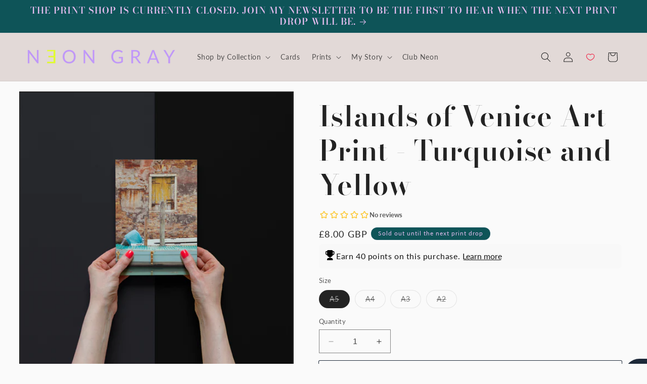

--- FILE ---
content_type: text/html; charset=utf-8
request_url: https://neongray.co.uk/products/islands-of-venice-art-print-turquoise-and-yellow
body_size: 55474
content:
<!doctype html>
<html class="no-js" lang="en">
  <head>
<!-- Preorder Panda Pixel start-->
<script async src='https://pre.bossapps.co/js/script?shop=neon-gray-design.myshopify.com'></script>
<!-- Preorder Panda Pixel ended-->

    <meta name="facebook-domain-verification" content="j9ofodxd6r32s3zawvou6wfypjoc7u" />
    <meta charset="utf-8">
    <meta http-equiv="X-UA-Compatible" content="IE=edge">
    <meta name="viewport" content="width=device-width,initial-scale=1">
    <meta name="theme-color" content="">
    <link rel="canonical" href="https://neongray.co.uk/products/islands-of-venice-art-print-turquoise-and-yellow"><link rel="icon" type="image/png" href="//neongray.co.uk/cdn/shop/files/Favicon.png?crop=center&height=32&v=1676382899&width=32"><link rel="preconnect" href="https://fonts.shopifycdn.com" crossorigin><title>
      Art Prints for Escapism | Islands of Venice Print
 &ndash; Neon Gray</title>

    
      <meta name="description" content="A bright turquoise boat resting on the canal contrasts with yellow shutters and a muted brick wall in Venice, Italy. The perfect colourful art print to spark some escapism. Gift it to a colour lover or frame a few for your own gallery wall.">
    

    

<meta property="og:site_name" content="Neon Gray">
<meta property="og:url" content="https://neongray.co.uk/products/islands-of-venice-art-print-turquoise-and-yellow">
<meta property="og:title" content="Art Prints for Escapism | Islands of Venice Print">
<meta property="og:type" content="product">
<meta property="og:description" content="A bright turquoise boat resting on the canal contrasts with yellow shutters and a muted brick wall in Venice, Italy. The perfect colourful art print to spark some escapism. Gift it to a colour lover or frame a few for your own gallery wall."><meta property="og:image" content="http://neongray.co.uk/cdn/shop/products/NeonGray-IslandsofVeniceArtPrint-TurquoiseandYellow_9fbae3f6-a8af-42a4-9030-e2daa09f9064.jpg?v=1681484319">
  <meta property="og:image:secure_url" content="https://neongray.co.uk/cdn/shop/products/NeonGray-IslandsofVeniceArtPrint-TurquoiseandYellow_9fbae3f6-a8af-42a4-9030-e2daa09f9064.jpg?v=1681484319">
  <meta property="og:image:width" content="1600">
  <meta property="og:image:height" content="2000"><meta property="og:price:amount" content="8.00">
  <meta property="og:price:currency" content="GBP"><meta name="twitter:card" content="summary_large_image">
<meta name="twitter:title" content="Art Prints for Escapism | Islands of Venice Print">
<meta name="twitter:description" content="A bright turquoise boat resting on the canal contrasts with yellow shutters and a muted brick wall in Venice, Italy. The perfect colourful art print to spark some escapism. Gift it to a colour lover or frame a few for your own gallery wall.">


    <script src="//neongray.co.uk/cdn/shop/t/6/assets/constants.js?v=58251544750838685771690469022" defer="defer"></script>
    <script src="//neongray.co.uk/cdn/shop/t/6/assets/pubsub.js?v=158357773527763999511690469023" defer="defer"></script>
    <script src="//neongray.co.uk/cdn/shop/t/6/assets/global.js?v=54939145903281508041690469022" defer="defer"></script><script>window.performance && window.performance.mark && window.performance.mark('shopify.content_for_header.start');</script><meta name="google-site-verification" content="E_8u5IMo899MvP8RMg4GmTyR07qJ59WowiL7-L6kkMA">
<meta name="facebook-domain-verification" content="za520vlq13ukoiwtrrmddh2lmqsx7i">
<meta name="facebook-domain-verification" content="j9ofodxd6r32s3zawvou6wfypjoc7u">
<meta id="shopify-digital-wallet" name="shopify-digital-wallet" content="/6406733889/digital_wallets/dialog">
<meta name="shopify-checkout-api-token" content="c84f34eea28c6b040da62d079bf430a9">
<link rel="alternate" type="application/json+oembed" href="https://neongray.co.uk/products/islands-of-venice-art-print-turquoise-and-yellow.oembed">
<script async="async" src="/checkouts/internal/preloads.js?locale=en-GB"></script>
<link rel="preconnect" href="https://shop.app" crossorigin="anonymous">
<script async="async" src="https://shop.app/checkouts/internal/preloads.js?locale=en-GB&shop_id=6406733889" crossorigin="anonymous"></script>
<script id="apple-pay-shop-capabilities" type="application/json">{"shopId":6406733889,"countryCode":"GB","currencyCode":"GBP","merchantCapabilities":["supports3DS"],"merchantId":"gid:\/\/shopify\/Shop\/6406733889","merchantName":"Neon Gray","requiredBillingContactFields":["postalAddress","email"],"requiredShippingContactFields":["postalAddress","email"],"shippingType":"shipping","supportedNetworks":["visa","maestro","masterCard","amex","discover","elo"],"total":{"type":"pending","label":"Neon Gray","amount":"1.00"},"shopifyPaymentsEnabled":true,"supportsSubscriptions":true}</script>
<script id="shopify-features" type="application/json">{"accessToken":"c84f34eea28c6b040da62d079bf430a9","betas":["rich-media-storefront-analytics"],"domain":"neongray.co.uk","predictiveSearch":true,"shopId":6406733889,"locale":"en"}</script>
<script>var Shopify = Shopify || {};
Shopify.shop = "neon-gray-design.myshopify.com";
Shopify.locale = "en";
Shopify.currency = {"active":"GBP","rate":"1.0"};
Shopify.country = "GB";
Shopify.theme = {"name":"Taste Version 11.0.0","id":122354499639,"schema_name":"Taste","schema_version":"11.0.0","theme_store_id":1434,"role":"main"};
Shopify.theme.handle = "null";
Shopify.theme.style = {"id":null,"handle":null};
Shopify.cdnHost = "neongray.co.uk/cdn";
Shopify.routes = Shopify.routes || {};
Shopify.routes.root = "/";</script>
<script type="module">!function(o){(o.Shopify=o.Shopify||{}).modules=!0}(window);</script>
<script>!function(o){function n(){var o=[];function n(){o.push(Array.prototype.slice.apply(arguments))}return n.q=o,n}var t=o.Shopify=o.Shopify||{};t.loadFeatures=n(),t.autoloadFeatures=n()}(window);</script>
<script>
  window.ShopifyPay = window.ShopifyPay || {};
  window.ShopifyPay.apiHost = "shop.app\/pay";
  window.ShopifyPay.redirectState = null;
</script>
<script id="shop-js-analytics" type="application/json">{"pageType":"product"}</script>
<script defer="defer" async type="module" src="//neongray.co.uk/cdn/shopifycloud/shop-js/modules/v2/client.init-shop-cart-sync_BApSsMSl.en.esm.js"></script>
<script defer="defer" async type="module" src="//neongray.co.uk/cdn/shopifycloud/shop-js/modules/v2/chunk.common_CBoos6YZ.esm.js"></script>
<script type="module">
  await import("//neongray.co.uk/cdn/shopifycloud/shop-js/modules/v2/client.init-shop-cart-sync_BApSsMSl.en.esm.js");
await import("//neongray.co.uk/cdn/shopifycloud/shop-js/modules/v2/chunk.common_CBoos6YZ.esm.js");

  window.Shopify.SignInWithShop?.initShopCartSync?.({"fedCMEnabled":true,"windoidEnabled":true});

</script>
<script defer="defer" async type="module" src="//neongray.co.uk/cdn/shopifycloud/shop-js/modules/v2/client.payment-terms_BHOWV7U_.en.esm.js"></script>
<script defer="defer" async type="module" src="//neongray.co.uk/cdn/shopifycloud/shop-js/modules/v2/chunk.common_CBoos6YZ.esm.js"></script>
<script defer="defer" async type="module" src="//neongray.co.uk/cdn/shopifycloud/shop-js/modules/v2/chunk.modal_Bu1hFZFC.esm.js"></script>
<script type="module">
  await import("//neongray.co.uk/cdn/shopifycloud/shop-js/modules/v2/client.payment-terms_BHOWV7U_.en.esm.js");
await import("//neongray.co.uk/cdn/shopifycloud/shop-js/modules/v2/chunk.common_CBoos6YZ.esm.js");
await import("//neongray.co.uk/cdn/shopifycloud/shop-js/modules/v2/chunk.modal_Bu1hFZFC.esm.js");

  
</script>
<script>
  window.Shopify = window.Shopify || {};
  if (!window.Shopify.featureAssets) window.Shopify.featureAssets = {};
  window.Shopify.featureAssets['shop-js'] = {"shop-cart-sync":["modules/v2/client.shop-cart-sync_DJczDl9f.en.esm.js","modules/v2/chunk.common_CBoos6YZ.esm.js"],"init-fed-cm":["modules/v2/client.init-fed-cm_BzwGC0Wi.en.esm.js","modules/v2/chunk.common_CBoos6YZ.esm.js"],"init-windoid":["modules/v2/client.init-windoid_BS26ThXS.en.esm.js","modules/v2/chunk.common_CBoos6YZ.esm.js"],"shop-cash-offers":["modules/v2/client.shop-cash-offers_DthCPNIO.en.esm.js","modules/v2/chunk.common_CBoos6YZ.esm.js","modules/v2/chunk.modal_Bu1hFZFC.esm.js"],"shop-button":["modules/v2/client.shop-button_D_JX508o.en.esm.js","modules/v2/chunk.common_CBoos6YZ.esm.js"],"init-shop-email-lookup-coordinator":["modules/v2/client.init-shop-email-lookup-coordinator_DFwWcvrS.en.esm.js","modules/v2/chunk.common_CBoos6YZ.esm.js"],"shop-toast-manager":["modules/v2/client.shop-toast-manager_tEhgP2F9.en.esm.js","modules/v2/chunk.common_CBoos6YZ.esm.js"],"shop-login-button":["modules/v2/client.shop-login-button_DwLgFT0K.en.esm.js","modules/v2/chunk.common_CBoos6YZ.esm.js","modules/v2/chunk.modal_Bu1hFZFC.esm.js"],"avatar":["modules/v2/client.avatar_BTnouDA3.en.esm.js"],"init-shop-cart-sync":["modules/v2/client.init-shop-cart-sync_BApSsMSl.en.esm.js","modules/v2/chunk.common_CBoos6YZ.esm.js"],"pay-button":["modules/v2/client.pay-button_BuNmcIr_.en.esm.js","modules/v2/chunk.common_CBoos6YZ.esm.js"],"init-shop-for-new-customer-accounts":["modules/v2/client.init-shop-for-new-customer-accounts_DrjXSI53.en.esm.js","modules/v2/client.shop-login-button_DwLgFT0K.en.esm.js","modules/v2/chunk.common_CBoos6YZ.esm.js","modules/v2/chunk.modal_Bu1hFZFC.esm.js"],"init-customer-accounts-sign-up":["modules/v2/client.init-customer-accounts-sign-up_TlVCiykN.en.esm.js","modules/v2/client.shop-login-button_DwLgFT0K.en.esm.js","modules/v2/chunk.common_CBoos6YZ.esm.js","modules/v2/chunk.modal_Bu1hFZFC.esm.js"],"shop-follow-button":["modules/v2/client.shop-follow-button_C5D3XtBb.en.esm.js","modules/v2/chunk.common_CBoos6YZ.esm.js","modules/v2/chunk.modal_Bu1hFZFC.esm.js"],"checkout-modal":["modules/v2/client.checkout-modal_8TC_1FUY.en.esm.js","modules/v2/chunk.common_CBoos6YZ.esm.js","modules/v2/chunk.modal_Bu1hFZFC.esm.js"],"init-customer-accounts":["modules/v2/client.init-customer-accounts_C0Oh2ljF.en.esm.js","modules/v2/client.shop-login-button_DwLgFT0K.en.esm.js","modules/v2/chunk.common_CBoos6YZ.esm.js","modules/v2/chunk.modal_Bu1hFZFC.esm.js"],"lead-capture":["modules/v2/client.lead-capture_Cq0gfm7I.en.esm.js","modules/v2/chunk.common_CBoos6YZ.esm.js","modules/v2/chunk.modal_Bu1hFZFC.esm.js"],"shop-login":["modules/v2/client.shop-login_BmtnoEUo.en.esm.js","modules/v2/chunk.common_CBoos6YZ.esm.js","modules/v2/chunk.modal_Bu1hFZFC.esm.js"],"payment-terms":["modules/v2/client.payment-terms_BHOWV7U_.en.esm.js","modules/v2/chunk.common_CBoos6YZ.esm.js","modules/v2/chunk.modal_Bu1hFZFC.esm.js"]};
</script>
<script>(function() {
  var isLoaded = false;
  function asyncLoad() {
    if (isLoaded) return;
    isLoaded = true;
    var urls = ["https:\/\/gdprcdn.b-cdn.net\/js\/gdpr_cookie_consent.min.js?shop=neon-gray-design.myshopify.com","https:\/\/storage.nfcube.com\/instafeed-ac3e40368b344d160396b15a4b5507e4.js?shop=neon-gray-design.myshopify.com"];
    for (var i = 0; i < urls.length; i++) {
      var s = document.createElement('script');
      s.type = 'text/javascript';
      s.async = true;
      s.src = urls[i];
      var x = document.getElementsByTagName('script')[0];
      x.parentNode.insertBefore(s, x);
    }
  };
  if(window.attachEvent) {
    window.attachEvent('onload', asyncLoad);
  } else {
    window.addEventListener('load', asyncLoad, false);
  }
})();</script>
<script id="__st">var __st={"a":6406733889,"offset":0,"reqid":"d2b59712-1ff0-479f-a1dc-06c5f8042502-1768896944","pageurl":"neongray.co.uk\/products\/islands-of-venice-art-print-turquoise-and-yellow","u":"77277c6b6018","p":"product","rtyp":"product","rid":6792625717303};</script>
<script>window.ShopifyPaypalV4VisibilityTracking = true;</script>
<script id="captcha-bootstrap">!function(){'use strict';const t='contact',e='account',n='new_comment',o=[[t,t],['blogs',n],['comments',n],[t,'customer']],c=[[e,'customer_login'],[e,'guest_login'],[e,'recover_customer_password'],[e,'create_customer']],r=t=>t.map((([t,e])=>`form[action*='/${t}']:not([data-nocaptcha='true']) input[name='form_type'][value='${e}']`)).join(','),a=t=>()=>t?[...document.querySelectorAll(t)].map((t=>t.form)):[];function s(){const t=[...o],e=r(t);return a(e)}const i='password',u='form_key',d=['recaptcha-v3-token','g-recaptcha-response','h-captcha-response',i],f=()=>{try{return window.sessionStorage}catch{return}},m='__shopify_v',_=t=>t.elements[u];function p(t,e,n=!1){try{const o=window.sessionStorage,c=JSON.parse(o.getItem(e)),{data:r}=function(t){const{data:e,action:n}=t;return t[m]||n?{data:e,action:n}:{data:t,action:n}}(c);for(const[e,n]of Object.entries(r))t.elements[e]&&(t.elements[e].value=n);n&&o.removeItem(e)}catch(o){console.error('form repopulation failed',{error:o})}}const l='form_type',E='cptcha';function T(t){t.dataset[E]=!0}const w=window,h=w.document,L='Shopify',v='ce_forms',y='captcha';let A=!1;((t,e)=>{const n=(g='f06e6c50-85a8-45c8-87d0-21a2b65856fe',I='https://cdn.shopify.com/shopifycloud/storefront-forms-hcaptcha/ce_storefront_forms_captcha_hcaptcha.v1.5.2.iife.js',D={infoText:'Protected by hCaptcha',privacyText:'Privacy',termsText:'Terms'},(t,e,n)=>{const o=w[L][v],c=o.bindForm;if(c)return c(t,g,e,D).then(n);var r;o.q.push([[t,g,e,D],n]),r=I,A||(h.body.append(Object.assign(h.createElement('script'),{id:'captcha-provider',async:!0,src:r})),A=!0)});var g,I,D;w[L]=w[L]||{},w[L][v]=w[L][v]||{},w[L][v].q=[],w[L][y]=w[L][y]||{},w[L][y].protect=function(t,e){n(t,void 0,e),T(t)},Object.freeze(w[L][y]),function(t,e,n,w,h,L){const[v,y,A,g]=function(t,e,n){const i=e?o:[],u=t?c:[],d=[...i,...u],f=r(d),m=r(i),_=r(d.filter((([t,e])=>n.includes(e))));return[a(f),a(m),a(_),s()]}(w,h,L),I=t=>{const e=t.target;return e instanceof HTMLFormElement?e:e&&e.form},D=t=>v().includes(t);t.addEventListener('submit',(t=>{const e=I(t);if(!e)return;const n=D(e)&&!e.dataset.hcaptchaBound&&!e.dataset.recaptchaBound,o=_(e),c=g().includes(e)&&(!o||!o.value);(n||c)&&t.preventDefault(),c&&!n&&(function(t){try{if(!f())return;!function(t){const e=f();if(!e)return;const n=_(t);if(!n)return;const o=n.value;o&&e.removeItem(o)}(t);const e=Array.from(Array(32),(()=>Math.random().toString(36)[2])).join('');!function(t,e){_(t)||t.append(Object.assign(document.createElement('input'),{type:'hidden',name:u})),t.elements[u].value=e}(t,e),function(t,e){const n=f();if(!n)return;const o=[...t.querySelectorAll(`input[type='${i}']`)].map((({name:t})=>t)),c=[...d,...o],r={};for(const[a,s]of new FormData(t).entries())c.includes(a)||(r[a]=s);n.setItem(e,JSON.stringify({[m]:1,action:t.action,data:r}))}(t,e)}catch(e){console.error('failed to persist form',e)}}(e),e.submit())}));const S=(t,e)=>{t&&!t.dataset[E]&&(n(t,e.some((e=>e===t))),T(t))};for(const o of['focusin','change'])t.addEventListener(o,(t=>{const e=I(t);D(e)&&S(e,y())}));const B=e.get('form_key'),M=e.get(l),P=B&&M;t.addEventListener('DOMContentLoaded',(()=>{const t=y();if(P)for(const e of t)e.elements[l].value===M&&p(e,B);[...new Set([...A(),...v().filter((t=>'true'===t.dataset.shopifyCaptcha))])].forEach((e=>S(e,t)))}))}(h,new URLSearchParams(w.location.search),n,t,e,['guest_login'])})(!0,!0)}();</script>
<script integrity="sha256-4kQ18oKyAcykRKYeNunJcIwy7WH5gtpwJnB7kiuLZ1E=" data-source-attribution="shopify.loadfeatures" defer="defer" src="//neongray.co.uk/cdn/shopifycloud/storefront/assets/storefront/load_feature-a0a9edcb.js" crossorigin="anonymous"></script>
<script crossorigin="anonymous" defer="defer" src="//neongray.co.uk/cdn/shopifycloud/storefront/assets/shopify_pay/storefront-65b4c6d7.js?v=20250812"></script>
<script data-source-attribution="shopify.dynamic_checkout.dynamic.init">var Shopify=Shopify||{};Shopify.PaymentButton=Shopify.PaymentButton||{isStorefrontPortableWallets:!0,init:function(){window.Shopify.PaymentButton.init=function(){};var t=document.createElement("script");t.src="https://neongray.co.uk/cdn/shopifycloud/portable-wallets/latest/portable-wallets.en.js",t.type="module",document.head.appendChild(t)}};
</script>
<script data-source-attribution="shopify.dynamic_checkout.buyer_consent">
  function portableWalletsHideBuyerConsent(e){var t=document.getElementById("shopify-buyer-consent"),n=document.getElementById("shopify-subscription-policy-button");t&&n&&(t.classList.add("hidden"),t.setAttribute("aria-hidden","true"),n.removeEventListener("click",e))}function portableWalletsShowBuyerConsent(e){var t=document.getElementById("shopify-buyer-consent"),n=document.getElementById("shopify-subscription-policy-button");t&&n&&(t.classList.remove("hidden"),t.removeAttribute("aria-hidden"),n.addEventListener("click",e))}window.Shopify?.PaymentButton&&(window.Shopify.PaymentButton.hideBuyerConsent=portableWalletsHideBuyerConsent,window.Shopify.PaymentButton.showBuyerConsent=portableWalletsShowBuyerConsent);
</script>
<script>
  function portableWalletsCleanup(e){e&&e.src&&console.error("Failed to load portable wallets script "+e.src);var t=document.querySelectorAll("shopify-accelerated-checkout .shopify-payment-button__skeleton, shopify-accelerated-checkout-cart .wallet-cart-button__skeleton"),e=document.getElementById("shopify-buyer-consent");for(let e=0;e<t.length;e++)t[e].remove();e&&e.remove()}function portableWalletsNotLoadedAsModule(e){e instanceof ErrorEvent&&"string"==typeof e.message&&e.message.includes("import.meta")&&"string"==typeof e.filename&&e.filename.includes("portable-wallets")&&(window.removeEventListener("error",portableWalletsNotLoadedAsModule),window.Shopify.PaymentButton.failedToLoad=e,"loading"===document.readyState?document.addEventListener("DOMContentLoaded",window.Shopify.PaymentButton.init):window.Shopify.PaymentButton.init())}window.addEventListener("error",portableWalletsNotLoadedAsModule);
</script>

<script type="module" src="https://neongray.co.uk/cdn/shopifycloud/portable-wallets/latest/portable-wallets.en.js" onError="portableWalletsCleanup(this)" crossorigin="anonymous"></script>
<script nomodule>
  document.addEventListener("DOMContentLoaded", portableWalletsCleanup);
</script>

<link id="shopify-accelerated-checkout-styles" rel="stylesheet" media="screen" href="https://neongray.co.uk/cdn/shopifycloud/portable-wallets/latest/accelerated-checkout-backwards-compat.css" crossorigin="anonymous">
<style id="shopify-accelerated-checkout-cart">
        #shopify-buyer-consent {
  margin-top: 1em;
  display: inline-block;
  width: 100%;
}

#shopify-buyer-consent.hidden {
  display: none;
}

#shopify-subscription-policy-button {
  background: none;
  border: none;
  padding: 0;
  text-decoration: underline;
  font-size: inherit;
  cursor: pointer;
}

#shopify-subscription-policy-button::before {
  box-shadow: none;
}

      </style>
<script id="sections-script" data-sections="header" defer="defer" src="//neongray.co.uk/cdn/shop/t/6/compiled_assets/scripts.js?1872"></script>
<script>window.performance && window.performance.mark && window.performance.mark('shopify.content_for_header.end');</script>


    <style data-shopify>
      @font-face {
  font-family: Lato;
  font-weight: 400;
  font-style: normal;
  font-display: swap;
  src: url("//neongray.co.uk/cdn/fonts/lato/lato_n4.c3b93d431f0091c8be23185e15c9d1fee1e971c5.woff2") format("woff2"),
       url("//neongray.co.uk/cdn/fonts/lato/lato_n4.d5c00c781efb195594fd2fd4ad04f7882949e327.woff") format("woff");
}

      @font-face {
  font-family: Lato;
  font-weight: 700;
  font-style: normal;
  font-display: swap;
  src: url("//neongray.co.uk/cdn/fonts/lato/lato_n7.900f219bc7337bc57a7a2151983f0a4a4d9d5dcf.woff2") format("woff2"),
       url("//neongray.co.uk/cdn/fonts/lato/lato_n7.a55c60751adcc35be7c4f8a0313f9698598612ee.woff") format("woff");
}

      @font-face {
  font-family: Lato;
  font-weight: 400;
  font-style: italic;
  font-display: swap;
  src: url("//neongray.co.uk/cdn/fonts/lato/lato_i4.09c847adc47c2fefc3368f2e241a3712168bc4b6.woff2") format("woff2"),
       url("//neongray.co.uk/cdn/fonts/lato/lato_i4.3c7d9eb6c1b0a2bf62d892c3ee4582b016d0f30c.woff") format("woff");
}

      @font-face {
  font-family: Lato;
  font-weight: 700;
  font-style: italic;
  font-display: swap;
  src: url("//neongray.co.uk/cdn/fonts/lato/lato_i7.16ba75868b37083a879b8dd9f2be44e067dfbf92.woff2") format("woff2"),
       url("//neongray.co.uk/cdn/fonts/lato/lato_i7.4c07c2b3b7e64ab516aa2f2081d2bb0366b9dce8.woff") format("woff");
}

      @font-face {
  font-family: "Bodoni Moda";
  font-weight: 600;
  font-style: normal;
  font-display: swap;
  src: url("//neongray.co.uk/cdn/fonts/bodoni_moda/bodonimoda_n6.8d557b0e84c45560497788408dfe3a07d8eae782.woff2") format("woff2"),
       url("//neongray.co.uk/cdn/fonts/bodoni_moda/bodonimoda_n6.fc6506cb0940daf394e96f3e338999e9db6f2624.woff") format("woff");
}


      
        :root,
        .color-background-1 {
          --color-background: 250,250,250;
        
          --gradient-background: #fafafa;
        
        --color-foreground: 35,35,35;
        --color-shadow: 35,35,35;
        --color-button: 35,35,35;
        --color-button-text: 255,255,255;
        --color-secondary-button: 250,250,250;
        --color-secondary-button-text: 35,35,35;
        --color-link: 35,35,35;
        --color-badge-foreground: 35,35,35;
        --color-badge-background: 250,250,250;
        --color-badge-border: 35,35,35;
        --payment-terms-background-color: rgb(250 250 250);
      }
      
        
        .color-background-2 {
          --color-background: 250,250,250;
        
          --gradient-background: linear-gradient(94deg, rgba(255, 211, 226, 1) 11%, rgba(154, 244, 237, 1) 81%);
        
        --color-foreground: 35,35,35;
        --color-shadow: 35,35,35;
        --color-button: 35,35,35;
        --color-button-text: 255,255,255;
        --color-secondary-button: 250,250,250;
        --color-secondary-button-text: 255,66,181;
        --color-link: 255,66,181;
        --color-badge-foreground: 35,35,35;
        --color-badge-background: 250,250,250;
        --color-badge-border: 35,35,35;
        --payment-terms-background-color: rgb(250 250 250);
      }
      
        
        .color-inverse {
          --color-background: 14,84,88;
        
          --gradient-background: #0e5458;
        
        --color-foreground: 229,189,239;
        --color-shadow: 35,35,35;
        --color-button: 193,150,249;
        --color-button-text: 14,84,88;
        --color-secondary-button: 14,84,88;
        --color-secondary-button-text: 193,150,249;
        --color-link: 193,150,249;
        --color-badge-foreground: 229,189,239;
        --color-badge-background: 14,84,88;
        --color-badge-border: 229,189,239;
        --payment-terms-background-color: rgb(14 84 88);
      }
      
        
        .color-accent-1 {
          --color-background: 226,217,215;
        
          --gradient-background: #e2d9d7;
        
        --color-foreground: 35,35,35;
        --color-shadow: 35,35,35;
        --color-button: 35,35,35;
        --color-button-text: 255,255,255;
        --color-secondary-button: 226,217,215;
        --color-secondary-button-text: 35,35,35;
        --color-link: 35,35,35;
        --color-badge-foreground: 35,35,35;
        --color-badge-background: 226,217,215;
        --color-badge-border: 35,35,35;
        --payment-terms-background-color: rgb(226 217 215);
      }
      
        
        .color-accent-2 {
          --color-background: 255,255,255;
        
          --gradient-background: radial-gradient(rgba(193, 150, 249, 1), rgba(226, 217, 215, 1) 98%);
        
        --color-foreground: 14,84,88;
        --color-shadow: 35,35,35;
        --color-button: 255,255,255;
        --color-button-text: 35,35,35;
        --color-secondary-button: 255,255,255;
        --color-secondary-button-text: 14,84,88;
        --color-link: 14,84,88;
        --color-badge-foreground: 14,84,88;
        --color-badge-background: 255,255,255;
        --color-badge-border: 14,84,88;
        --payment-terms-background-color: rgb(255 255 255);
      }
      
        
        .color-scheme-122a42aa-a20b-4362-b871-79d2a0f21a17 {
          --color-background: 250,250,250;
        
          --gradient-background: #fafafa;
        
        --color-foreground: 0,0,0;
        --color-shadow: 0,0,0;
        --color-button: 0,0,0;
        --color-button-text: 255,255,255;
        --color-secondary-button: 250,250,250;
        --color-secondary-button-text: 243,2,124;
        --color-link: 243,2,124;
        --color-badge-foreground: 0,0,0;
        --color-badge-background: 250,250,250;
        --color-badge-border: 0,0,0;
        --payment-terms-background-color: rgb(250 250 250);
      }
      
        
        .color-scheme-b41c02d3-9f73-4062-ba3b-2d5f9eb8f38f {
          --color-background: 250,250,250;
        
          --gradient-background: #fafafa;
        
        --color-foreground: 0,0,0;
        --color-shadow: 0,0,0;
        --color-button: 0,0,0;
        --color-button-text: 255,255,255;
        --color-secondary-button: 250,250,250;
        --color-secondary-button-text: 243,2,124;
        --color-link: 243,2,124;
        --color-badge-foreground: 0,0,0;
        --color-badge-background: 250,250,250;
        --color-badge-border: 0,0,0;
        --payment-terms-background-color: rgb(250 250 250);
      }
      

      body, .color-background-1, .color-background-2, .color-inverse, .color-accent-1, .color-accent-2, .color-scheme-122a42aa-a20b-4362-b871-79d2a0f21a17, .color-scheme-b41c02d3-9f73-4062-ba3b-2d5f9eb8f38f {
        color: rgba(var(--color-foreground), 0.75);
        background-color: rgb(var(--color-background));
      }

      :root {
        --font-body-family: Lato, sans-serif;
        --font-body-style: normal;
        --font-body-weight: 400;
        --font-body-weight-bold: 700;

        --font-heading-family: "Bodoni Moda", serif;
        --font-heading-style: normal;
        --font-heading-weight: 600;

        --font-body-scale: 1.0;
        --font-heading-scale: 1.4;

        --media-padding: px;
        --media-border-opacity: 1.0;
        --media-border-width: 2px;
        --media-radius: 0px;
        --media-shadow-opacity: 0.0;
        --media-shadow-horizontal-offset: 0px;
        --media-shadow-vertical-offset: 0px;
        --media-shadow-blur-radius: 0px;
        --media-shadow-visible: 0;

        --page-width: 140rem;
        --page-width-margin: 0rem;

        --product-card-image-padding: 0.0rem;
        --product-card-corner-radius: 0.0rem;
        --product-card-text-alignment: center;
        --product-card-border-width: 0.0rem;
        --product-card-border-opacity: 0.1;
        --product-card-shadow-opacity: 0.1;
        --product-card-shadow-visible: 1;
        --product-card-shadow-horizontal-offset: 0.0rem;
        --product-card-shadow-vertical-offset: 0.0rem;
        --product-card-shadow-blur-radius: 0.0rem;

        --collection-card-image-padding: 0.0rem;
        --collection-card-corner-radius: 0.0rem;
        --collection-card-text-alignment: center;
        --collection-card-border-width: 0.0rem;
        --collection-card-border-opacity: 0.1;
        --collection-card-shadow-opacity: 0.1;
        --collection-card-shadow-visible: 1;
        --collection-card-shadow-horizontal-offset: 0.0rem;
        --collection-card-shadow-vertical-offset: 0.0rem;
        --collection-card-shadow-blur-radius: 0.0rem;

        --blog-card-image-padding: 0.0rem;
        --blog-card-corner-radius: 0.0rem;
        --blog-card-text-alignment: left;
        --blog-card-border-width: 0.2rem;
        --blog-card-border-opacity: 0.1;
        --blog-card-shadow-opacity: 0.0;
        --blog-card-shadow-visible: 0;
        --blog-card-shadow-horizontal-offset: 0.0rem;
        --blog-card-shadow-vertical-offset: 0.0rem;
        --blog-card-shadow-blur-radius: 0.0rem;

        --badge-corner-radius: 4.0rem;

        --popup-border-width: 2px;
        --popup-border-opacity: 1.0;
        --popup-corner-radius: 0px;
        --popup-shadow-opacity: 0.0;
        --popup-shadow-horizontal-offset: 0px;
        --popup-shadow-vertical-offset: 0px;
        --popup-shadow-blur-radius: 0px;

        --drawer-border-width: 2px;
        --drawer-border-opacity: 1.0;
        --drawer-shadow-opacity: 0.0;
        --drawer-shadow-horizontal-offset: 0px;
        --drawer-shadow-vertical-offset: 0px;
        --drawer-shadow-blur-radius: 0px;

        --spacing-sections-desktop: 20px;
        --spacing-sections-mobile: 20px;

        --grid-desktop-vertical-spacing: 24px;
        --grid-desktop-horizontal-spacing: 24px;
        --grid-mobile-vertical-spacing: 12px;
        --grid-mobile-horizontal-spacing: 12px;

        --text-boxes-border-opacity: 1.0;
        --text-boxes-border-width: 2px;
        --text-boxes-radius: 0px;
        --text-boxes-shadow-opacity: 0.0;
        --text-boxes-shadow-visible: 0;
        --text-boxes-shadow-horizontal-offset: 0px;
        --text-boxes-shadow-vertical-offset: 0px;
        --text-boxes-shadow-blur-radius: 0px;

        --buttons-radius: 0px;
        --buttons-radius-outset: 0px;
        --buttons-border-width: 1px;
        --buttons-border-opacity: 1.0;
        --buttons-shadow-opacity: 0.0;
        --buttons-shadow-visible: 0;
        --buttons-shadow-horizontal-offset: 0px;
        --buttons-shadow-vertical-offset: 0px;
        --buttons-shadow-blur-radius: 0px;
        --buttons-border-offset: 0px;

        --inputs-radius: 0px;
        --inputs-border-width: 1px;
        --inputs-border-opacity: 0.55;
        --inputs-shadow-opacity: 0.0;
        --inputs-shadow-horizontal-offset: 0px;
        --inputs-margin-offset: 0px;
        --inputs-shadow-vertical-offset: 0px;
        --inputs-shadow-blur-radius: 0px;
        --inputs-radius-outset: 0px;

        --variant-pills-radius: 40px;
        --variant-pills-border-width: 1px;
        --variant-pills-border-opacity: 0.55;
        --variant-pills-shadow-opacity: 0.0;
        --variant-pills-shadow-horizontal-offset: 0px;
        --variant-pills-shadow-vertical-offset: 0px;
        --variant-pills-shadow-blur-radius: 0px;
      }

      *,
      *::before,
      *::after {
        box-sizing: inherit;
      }

      html {
        box-sizing: border-box;
        font-size: calc(var(--font-body-scale) * 62.5%);
        height: 100%;
      }

      body {
        display: grid;
        grid-template-rows: auto auto 1fr auto;
        grid-template-columns: 100%;
        min-height: 100%;
        margin: 0;
        font-size: 1.5rem;
        letter-spacing: 0.06rem;
        line-height: calc(1 + 0.8 / var(--font-body-scale));
        font-family: var(--font-body-family);
        font-style: var(--font-body-style);
        font-weight: var(--font-body-weight);
      }

      @media screen and (min-width: 750px) {
        body {
          font-size: 1.6rem;
        }
      }
    </style>

    <link href="//neongray.co.uk/cdn/shop/t/6/assets/base.css?v=857188114327262331690469021" rel="stylesheet" type="text/css" media="all" />
<link rel="preload" as="font" href="//neongray.co.uk/cdn/fonts/lato/lato_n4.c3b93d431f0091c8be23185e15c9d1fee1e971c5.woff2" type="font/woff2" crossorigin><link rel="preload" as="font" href="//neongray.co.uk/cdn/fonts/bodoni_moda/bodonimoda_n6.8d557b0e84c45560497788408dfe3a07d8eae782.woff2" type="font/woff2" crossorigin><link href="//neongray.co.uk/cdn/shop/t/6/assets/component-localization-form.css?v=143319823105703127341690469021" rel="stylesheet" type="text/css" media="all" />
      <script src="//neongray.co.uk/cdn/shop/t/6/assets/localization-form.js?v=161644695336821385561690469022" defer="defer"></script><link
        rel="stylesheet"
        href="//neongray.co.uk/cdn/shop/t/6/assets/component-predictive-search.css?v=118923337488134913561690469022"
        media="print"
        onload="this.media='all'"
      ><script>
      document.documentElement.className = document.documentElement.className.replace('no-js', 'js');
      if (Shopify.designMode) {
        document.documentElement.classList.add('shopify-design-mode');
      }
    </script>
  <!-- BEGIN app block: shopify://apps/warnify-pro-warnings/blocks/main/b82106ea-6172-4ab0-814f-17df1cb2b18a -->


<!-- END app block --><link href="https://monorail-edge.shopifysvc.com" rel="dns-prefetch">
<script>(function(){if ("sendBeacon" in navigator && "performance" in window) {try {var session_token_from_headers = performance.getEntriesByType('navigation')[0].serverTiming.find(x => x.name == '_s').description;} catch {var session_token_from_headers = undefined;}var session_cookie_matches = document.cookie.match(/_shopify_s=([^;]*)/);var session_token_from_cookie = session_cookie_matches && session_cookie_matches.length === 2 ? session_cookie_matches[1] : "";var session_token = session_token_from_headers || session_token_from_cookie || "";function handle_abandonment_event(e) {var entries = performance.getEntries().filter(function(entry) {return /monorail-edge.shopifysvc.com/.test(entry.name);});if (!window.abandonment_tracked && entries.length === 0) {window.abandonment_tracked = true;var currentMs = Date.now();var navigation_start = performance.timing.navigationStart;var payload = {shop_id: 6406733889,url: window.location.href,navigation_start,duration: currentMs - navigation_start,session_token,page_type: "product"};window.navigator.sendBeacon("https://monorail-edge.shopifysvc.com/v1/produce", JSON.stringify({schema_id: "online_store_buyer_site_abandonment/1.1",payload: payload,metadata: {event_created_at_ms: currentMs,event_sent_at_ms: currentMs}}));}}window.addEventListener('pagehide', handle_abandonment_event);}}());</script>
<script id="web-pixels-manager-setup">(function e(e,d,r,n,o){if(void 0===o&&(o={}),!Boolean(null===(a=null===(i=window.Shopify)||void 0===i?void 0:i.analytics)||void 0===a?void 0:a.replayQueue)){var i,a;window.Shopify=window.Shopify||{};var t=window.Shopify;t.analytics=t.analytics||{};var s=t.analytics;s.replayQueue=[],s.publish=function(e,d,r){return s.replayQueue.push([e,d,r]),!0};try{self.performance.mark("wpm:start")}catch(e){}var l=function(){var e={modern:/Edge?\/(1{2}[4-9]|1[2-9]\d|[2-9]\d{2}|\d{4,})\.\d+(\.\d+|)|Firefox\/(1{2}[4-9]|1[2-9]\d|[2-9]\d{2}|\d{4,})\.\d+(\.\d+|)|Chrom(ium|e)\/(9{2}|\d{3,})\.\d+(\.\d+|)|(Maci|X1{2}).+ Version\/(15\.\d+|(1[6-9]|[2-9]\d|\d{3,})\.\d+)([,.]\d+|)( \(\w+\)|)( Mobile\/\w+|) Safari\/|Chrome.+OPR\/(9{2}|\d{3,})\.\d+\.\d+|(CPU[ +]OS|iPhone[ +]OS|CPU[ +]iPhone|CPU IPhone OS|CPU iPad OS)[ +]+(15[._]\d+|(1[6-9]|[2-9]\d|\d{3,})[._]\d+)([._]\d+|)|Android:?[ /-](13[3-9]|1[4-9]\d|[2-9]\d{2}|\d{4,})(\.\d+|)(\.\d+|)|Android.+Firefox\/(13[5-9]|1[4-9]\d|[2-9]\d{2}|\d{4,})\.\d+(\.\d+|)|Android.+Chrom(ium|e)\/(13[3-9]|1[4-9]\d|[2-9]\d{2}|\d{4,})\.\d+(\.\d+|)|SamsungBrowser\/([2-9]\d|\d{3,})\.\d+/,legacy:/Edge?\/(1[6-9]|[2-9]\d|\d{3,})\.\d+(\.\d+|)|Firefox\/(5[4-9]|[6-9]\d|\d{3,})\.\d+(\.\d+|)|Chrom(ium|e)\/(5[1-9]|[6-9]\d|\d{3,})\.\d+(\.\d+|)([\d.]+$|.*Safari\/(?![\d.]+ Edge\/[\d.]+$))|(Maci|X1{2}).+ Version\/(10\.\d+|(1[1-9]|[2-9]\d|\d{3,})\.\d+)([,.]\d+|)( \(\w+\)|)( Mobile\/\w+|) Safari\/|Chrome.+OPR\/(3[89]|[4-9]\d|\d{3,})\.\d+\.\d+|(CPU[ +]OS|iPhone[ +]OS|CPU[ +]iPhone|CPU IPhone OS|CPU iPad OS)[ +]+(10[._]\d+|(1[1-9]|[2-9]\d|\d{3,})[._]\d+)([._]\d+|)|Android:?[ /-](13[3-9]|1[4-9]\d|[2-9]\d{2}|\d{4,})(\.\d+|)(\.\d+|)|Mobile Safari.+OPR\/([89]\d|\d{3,})\.\d+\.\d+|Android.+Firefox\/(13[5-9]|1[4-9]\d|[2-9]\d{2}|\d{4,})\.\d+(\.\d+|)|Android.+Chrom(ium|e)\/(13[3-9]|1[4-9]\d|[2-9]\d{2}|\d{4,})\.\d+(\.\d+|)|Android.+(UC? ?Browser|UCWEB|U3)[ /]?(15\.([5-9]|\d{2,})|(1[6-9]|[2-9]\d|\d{3,})\.\d+)\.\d+|SamsungBrowser\/(5\.\d+|([6-9]|\d{2,})\.\d+)|Android.+MQ{2}Browser\/(14(\.(9|\d{2,})|)|(1[5-9]|[2-9]\d|\d{3,})(\.\d+|))(\.\d+|)|K[Aa][Ii]OS\/(3\.\d+|([4-9]|\d{2,})\.\d+)(\.\d+|)/},d=e.modern,r=e.legacy,n=navigator.userAgent;return n.match(d)?"modern":n.match(r)?"legacy":"unknown"}(),u="modern"===l?"modern":"legacy",c=(null!=n?n:{modern:"",legacy:""})[u],f=function(e){return[e.baseUrl,"/wpm","/b",e.hashVersion,"modern"===e.buildTarget?"m":"l",".js"].join("")}({baseUrl:d,hashVersion:r,buildTarget:u}),m=function(e){var d=e.version,r=e.bundleTarget,n=e.surface,o=e.pageUrl,i=e.monorailEndpoint;return{emit:function(e){var a=e.status,t=e.errorMsg,s=(new Date).getTime(),l=JSON.stringify({metadata:{event_sent_at_ms:s},events:[{schema_id:"web_pixels_manager_load/3.1",payload:{version:d,bundle_target:r,page_url:o,status:a,surface:n,error_msg:t},metadata:{event_created_at_ms:s}}]});if(!i)return console&&console.warn&&console.warn("[Web Pixels Manager] No Monorail endpoint provided, skipping logging."),!1;try{return self.navigator.sendBeacon.bind(self.navigator)(i,l)}catch(e){}var u=new XMLHttpRequest;try{return u.open("POST",i,!0),u.setRequestHeader("Content-Type","text/plain"),u.send(l),!0}catch(e){return console&&console.warn&&console.warn("[Web Pixels Manager] Got an unhandled error while logging to Monorail."),!1}}}}({version:r,bundleTarget:l,surface:e.surface,pageUrl:self.location.href,monorailEndpoint:e.monorailEndpoint});try{o.browserTarget=l,function(e){var d=e.src,r=e.async,n=void 0===r||r,o=e.onload,i=e.onerror,a=e.sri,t=e.scriptDataAttributes,s=void 0===t?{}:t,l=document.createElement("script"),u=document.querySelector("head"),c=document.querySelector("body");if(l.async=n,l.src=d,a&&(l.integrity=a,l.crossOrigin="anonymous"),s)for(var f in s)if(Object.prototype.hasOwnProperty.call(s,f))try{l.dataset[f]=s[f]}catch(e){}if(o&&l.addEventListener("load",o),i&&l.addEventListener("error",i),u)u.appendChild(l);else{if(!c)throw new Error("Did not find a head or body element to append the script");c.appendChild(l)}}({src:f,async:!0,onload:function(){if(!function(){var e,d;return Boolean(null===(d=null===(e=window.Shopify)||void 0===e?void 0:e.analytics)||void 0===d?void 0:d.initialized)}()){var d=window.webPixelsManager.init(e)||void 0;if(d){var r=window.Shopify.analytics;r.replayQueue.forEach((function(e){var r=e[0],n=e[1],o=e[2];d.publishCustomEvent(r,n,o)})),r.replayQueue=[],r.publish=d.publishCustomEvent,r.visitor=d.visitor,r.initialized=!0}}},onerror:function(){return m.emit({status:"failed",errorMsg:"".concat(f," has failed to load")})},sri:function(e){var d=/^sha384-[A-Za-z0-9+/=]+$/;return"string"==typeof e&&d.test(e)}(c)?c:"",scriptDataAttributes:o}),m.emit({status:"loading"})}catch(e){m.emit({status:"failed",errorMsg:(null==e?void 0:e.message)||"Unknown error"})}}})({shopId: 6406733889,storefrontBaseUrl: "https://neongray.co.uk",extensionsBaseUrl: "https://extensions.shopifycdn.com/cdn/shopifycloud/web-pixels-manager",monorailEndpoint: "https://monorail-edge.shopifysvc.com/unstable/produce_batch",surface: "storefront-renderer",enabledBetaFlags: ["2dca8a86"],webPixelsConfigList: [{"id":"874676607","configuration":"{\"config\":\"{\\\"pixel_id\\\":\\\"G-Q6RG8CGYSG\\\",\\\"google_tag_ids\\\":[\\\"G-Q6RG8CGYSG\\\",\\\"AW-794295007\\\",\\\"GT-P3FDVHX\\\"],\\\"target_country\\\":\\\"GB\\\",\\\"gtag_events\\\":[{\\\"type\\\":\\\"search\\\",\\\"action_label\\\":[\\\"G-Q6RG8CGYSG\\\",\\\"AW-794295007\\\/MDlgCL_s2YcBEN_13_oC\\\"]},{\\\"type\\\":\\\"begin_checkout\\\",\\\"action_label\\\":[\\\"G-Q6RG8CGYSG\\\",\\\"AW-794295007\\\/zslnCLzs2YcBEN_13_oC\\\"]},{\\\"type\\\":\\\"view_item\\\",\\\"action_label\\\":[\\\"G-Q6RG8CGYSG\\\",\\\"AW-794295007\\\/qA-MCLbs2YcBEN_13_oC\\\",\\\"MC-VGD55X4V5M\\\"]},{\\\"type\\\":\\\"purchase\\\",\\\"action_label\\\":[\\\"G-Q6RG8CGYSG\\\",\\\"AW-794295007\\\/6DF-CLPs2YcBEN_13_oC\\\",\\\"MC-VGD55X4V5M\\\"]},{\\\"type\\\":\\\"page_view\\\",\\\"action_label\\\":[\\\"G-Q6RG8CGYSG\\\",\\\"AW-794295007\\\/fqBmCLDs2YcBEN_13_oC\\\",\\\"MC-VGD55X4V5M\\\"]},{\\\"type\\\":\\\"add_payment_info\\\",\\\"action_label\\\":[\\\"G-Q6RG8CGYSG\\\",\\\"AW-794295007\\\/PtOoCMLs2YcBEN_13_oC\\\"]},{\\\"type\\\":\\\"add_to_cart\\\",\\\"action_label\\\":[\\\"G-Q6RG8CGYSG\\\",\\\"AW-794295007\\\/ZQIzCLns2YcBEN_13_oC\\\"]}],\\\"enable_monitoring_mode\\\":false}\"}","eventPayloadVersion":"v1","runtimeContext":"OPEN","scriptVersion":"b2a88bafab3e21179ed38636efcd8a93","type":"APP","apiClientId":1780363,"privacyPurposes":[],"dataSharingAdjustments":{"protectedCustomerApprovalScopes":["read_customer_address","read_customer_email","read_customer_name","read_customer_personal_data","read_customer_phone"]}},{"id":"288620599","configuration":"{\"pixelCode\":\"C5I28JTRNQNNJOOHDCRG\"}","eventPayloadVersion":"v1","runtimeContext":"STRICT","scriptVersion":"22e92c2ad45662f435e4801458fb78cc","type":"APP","apiClientId":4383523,"privacyPurposes":["ANALYTICS","MARKETING","SALE_OF_DATA"],"dataSharingAdjustments":{"protectedCustomerApprovalScopes":["read_customer_address","read_customer_email","read_customer_name","read_customer_personal_data","read_customer_phone"]}},{"id":"144605239","configuration":"{\"pixel_id\":\"547289562086936\",\"pixel_type\":\"facebook_pixel\",\"metaapp_system_user_token\":\"-\"}","eventPayloadVersion":"v1","runtimeContext":"OPEN","scriptVersion":"ca16bc87fe92b6042fbaa3acc2fbdaa6","type":"APP","apiClientId":2329312,"privacyPurposes":["ANALYTICS","MARKETING","SALE_OF_DATA"],"dataSharingAdjustments":{"protectedCustomerApprovalScopes":["read_customer_address","read_customer_email","read_customer_name","read_customer_personal_data","read_customer_phone"]}},{"id":"39682103","configuration":"{\"tagID\":\"2612955500385\"}","eventPayloadVersion":"v1","runtimeContext":"STRICT","scriptVersion":"18031546ee651571ed29edbe71a3550b","type":"APP","apiClientId":3009811,"privacyPurposes":["ANALYTICS","MARKETING","SALE_OF_DATA"],"dataSharingAdjustments":{"protectedCustomerApprovalScopes":["read_customer_address","read_customer_email","read_customer_name","read_customer_personal_data","read_customer_phone"]}},{"id":"shopify-app-pixel","configuration":"{}","eventPayloadVersion":"v1","runtimeContext":"STRICT","scriptVersion":"0450","apiClientId":"shopify-pixel","type":"APP","privacyPurposes":["ANALYTICS","MARKETING"]},{"id":"shopify-custom-pixel","eventPayloadVersion":"v1","runtimeContext":"LAX","scriptVersion":"0450","apiClientId":"shopify-pixel","type":"CUSTOM","privacyPurposes":["ANALYTICS","MARKETING"]}],isMerchantRequest: false,initData: {"shop":{"name":"Neon Gray","paymentSettings":{"currencyCode":"GBP"},"myshopifyDomain":"neon-gray-design.myshopify.com","countryCode":"GB","storefrontUrl":"https:\/\/neongray.co.uk"},"customer":null,"cart":null,"checkout":null,"productVariants":[{"price":{"amount":8.0,"currencyCode":"GBP"},"product":{"title":"Islands of Venice Art Print - Turquoise and Yellow","vendor":"Neon Gray","id":"6792625717303","untranslatedTitle":"Islands of Venice Art Print - Turquoise and Yellow","url":"\/products\/islands-of-venice-art-print-turquoise-and-yellow","type":"Print"},"id":"40218240319543","image":{"src":"\/\/neongray.co.uk\/cdn\/shop\/files\/Neon_Gray_-_Blue_and_Yellow_A5_Print.jpg?v=1715354333"},"sku":"A5P207","title":"A5","untranslatedTitle":"A5"},{"price":{"amount":17.0,"currencyCode":"GBP"},"product":{"title":"Islands of Venice Art Print - Turquoise and Yellow","vendor":"Neon Gray","id":"6792625717303","untranslatedTitle":"Islands of Venice Art Print - Turquoise and Yellow","url":"\/products\/islands-of-venice-art-print-turquoise-and-yellow","type":"Print"},"id":"40141813547063","image":{"src":"\/\/neongray.co.uk\/cdn\/shop\/files\/Neon_Gray_-_Venice_Blue_and_Yellow_A4_Print.jpg?v=1715354389"},"sku":"A4P207","title":"A4","untranslatedTitle":"A4"},{"price":{"amount":26.0,"currencyCode":"GBP"},"product":{"title":"Islands of Venice Art Print - Turquoise and Yellow","vendor":"Neon Gray","id":"6792625717303","untranslatedTitle":"Islands of Venice Art Print - Turquoise and Yellow","url":"\/products\/islands-of-venice-art-print-turquoise-and-yellow","type":"Print"},"id":"40141813579831","image":{"src":"\/\/neongray.co.uk\/cdn\/shop\/files\/Neon_Gray_-_Venice_Blue_and_Yellow_A3_Print.jpg?v=1715354491"},"sku":"A3P207","title":"A3","untranslatedTitle":"A3"},{"price":{"amount":35.0,"currencyCode":"GBP"},"product":{"title":"Islands of Venice Art Print - Turquoise and Yellow","vendor":"Neon Gray","id":"6792625717303","untranslatedTitle":"Islands of Venice Art Print - Turquoise and Yellow","url":"\/products\/islands-of-venice-art-print-turquoise-and-yellow","type":"Print"},"id":"40141813612599","image":{"src":"\/\/neongray.co.uk\/cdn\/shop\/products\/NeonGray-IslandsofVeniceArtPrint-TurquoiseandYellow_9fbae3f6-a8af-42a4-9030-e2daa09f9064.jpg?v=1681484319"},"sku":"A2P207","title":"A2","untranslatedTitle":"A2"}],"purchasingCompany":null},},"https://neongray.co.uk/cdn","fcfee988w5aeb613cpc8e4bc33m6693e112",{"modern":"","legacy":""},{"shopId":"6406733889","storefrontBaseUrl":"https:\/\/neongray.co.uk","extensionBaseUrl":"https:\/\/extensions.shopifycdn.com\/cdn\/shopifycloud\/web-pixels-manager","surface":"storefront-renderer","enabledBetaFlags":"[\"2dca8a86\"]","isMerchantRequest":"false","hashVersion":"fcfee988w5aeb613cpc8e4bc33m6693e112","publish":"custom","events":"[[\"page_viewed\",{}],[\"product_viewed\",{\"productVariant\":{\"price\":{\"amount\":8.0,\"currencyCode\":\"GBP\"},\"product\":{\"title\":\"Islands of Venice Art Print - Turquoise and Yellow\",\"vendor\":\"Neon Gray\",\"id\":\"6792625717303\",\"untranslatedTitle\":\"Islands of Venice Art Print - Turquoise and Yellow\",\"url\":\"\/products\/islands-of-venice-art-print-turquoise-and-yellow\",\"type\":\"Print\"},\"id\":\"40218240319543\",\"image\":{\"src\":\"\/\/neongray.co.uk\/cdn\/shop\/files\/Neon_Gray_-_Blue_and_Yellow_A5_Print.jpg?v=1715354333\"},\"sku\":\"A5P207\",\"title\":\"A5\",\"untranslatedTitle\":\"A5\"}}]]"});</script><script>
  window.ShopifyAnalytics = window.ShopifyAnalytics || {};
  window.ShopifyAnalytics.meta = window.ShopifyAnalytics.meta || {};
  window.ShopifyAnalytics.meta.currency = 'GBP';
  var meta = {"product":{"id":6792625717303,"gid":"gid:\/\/shopify\/Product\/6792625717303","vendor":"Neon Gray","type":"Print","handle":"islands-of-venice-art-print-turquoise-and-yellow","variants":[{"id":40218240319543,"price":800,"name":"Islands of Venice Art Print - Turquoise and Yellow - A5","public_title":"A5","sku":"A5P207"},{"id":40141813547063,"price":1700,"name":"Islands of Venice Art Print - Turquoise and Yellow - A4","public_title":"A4","sku":"A4P207"},{"id":40141813579831,"price":2600,"name":"Islands of Venice Art Print - Turquoise and Yellow - A3","public_title":"A3","sku":"A3P207"},{"id":40141813612599,"price":3500,"name":"Islands of Venice Art Print - Turquoise and Yellow - A2","public_title":"A2","sku":"A2P207"}],"remote":false},"page":{"pageType":"product","resourceType":"product","resourceId":6792625717303,"requestId":"d2b59712-1ff0-479f-a1dc-06c5f8042502-1768896944"}};
  for (var attr in meta) {
    window.ShopifyAnalytics.meta[attr] = meta[attr];
  }
</script>
<script class="analytics">
  (function () {
    var customDocumentWrite = function(content) {
      var jquery = null;

      if (window.jQuery) {
        jquery = window.jQuery;
      } else if (window.Checkout && window.Checkout.$) {
        jquery = window.Checkout.$;
      }

      if (jquery) {
        jquery('body').append(content);
      }
    };

    var hasLoggedConversion = function(token) {
      if (token) {
        return document.cookie.indexOf('loggedConversion=' + token) !== -1;
      }
      return false;
    }

    var setCookieIfConversion = function(token) {
      if (token) {
        var twoMonthsFromNow = new Date(Date.now());
        twoMonthsFromNow.setMonth(twoMonthsFromNow.getMonth() + 2);

        document.cookie = 'loggedConversion=' + token + '; expires=' + twoMonthsFromNow;
      }
    }

    var trekkie = window.ShopifyAnalytics.lib = window.trekkie = window.trekkie || [];
    if (trekkie.integrations) {
      return;
    }
    trekkie.methods = [
      'identify',
      'page',
      'ready',
      'track',
      'trackForm',
      'trackLink'
    ];
    trekkie.factory = function(method) {
      return function() {
        var args = Array.prototype.slice.call(arguments);
        args.unshift(method);
        trekkie.push(args);
        return trekkie;
      };
    };
    for (var i = 0; i < trekkie.methods.length; i++) {
      var key = trekkie.methods[i];
      trekkie[key] = trekkie.factory(key);
    }
    trekkie.load = function(config) {
      trekkie.config = config || {};
      trekkie.config.initialDocumentCookie = document.cookie;
      var first = document.getElementsByTagName('script')[0];
      var script = document.createElement('script');
      script.type = 'text/javascript';
      script.onerror = function(e) {
        var scriptFallback = document.createElement('script');
        scriptFallback.type = 'text/javascript';
        scriptFallback.onerror = function(error) {
                var Monorail = {
      produce: function produce(monorailDomain, schemaId, payload) {
        var currentMs = new Date().getTime();
        var event = {
          schema_id: schemaId,
          payload: payload,
          metadata: {
            event_created_at_ms: currentMs,
            event_sent_at_ms: currentMs
          }
        };
        return Monorail.sendRequest("https://" + monorailDomain + "/v1/produce", JSON.stringify(event));
      },
      sendRequest: function sendRequest(endpointUrl, payload) {
        // Try the sendBeacon API
        if (window && window.navigator && typeof window.navigator.sendBeacon === 'function' && typeof window.Blob === 'function' && !Monorail.isIos12()) {
          var blobData = new window.Blob([payload], {
            type: 'text/plain'
          });

          if (window.navigator.sendBeacon(endpointUrl, blobData)) {
            return true;
          } // sendBeacon was not successful

        } // XHR beacon

        var xhr = new XMLHttpRequest();

        try {
          xhr.open('POST', endpointUrl);
          xhr.setRequestHeader('Content-Type', 'text/plain');
          xhr.send(payload);
        } catch (e) {
          console.log(e);
        }

        return false;
      },
      isIos12: function isIos12() {
        return window.navigator.userAgent.lastIndexOf('iPhone; CPU iPhone OS 12_') !== -1 || window.navigator.userAgent.lastIndexOf('iPad; CPU OS 12_') !== -1;
      }
    };
    Monorail.produce('monorail-edge.shopifysvc.com',
      'trekkie_storefront_load_errors/1.1',
      {shop_id: 6406733889,
      theme_id: 122354499639,
      app_name: "storefront",
      context_url: window.location.href,
      source_url: "//neongray.co.uk/cdn/s/trekkie.storefront.cd680fe47e6c39ca5d5df5f0a32d569bc48c0f27.min.js"});

        };
        scriptFallback.async = true;
        scriptFallback.src = '//neongray.co.uk/cdn/s/trekkie.storefront.cd680fe47e6c39ca5d5df5f0a32d569bc48c0f27.min.js';
        first.parentNode.insertBefore(scriptFallback, first);
      };
      script.async = true;
      script.src = '//neongray.co.uk/cdn/s/trekkie.storefront.cd680fe47e6c39ca5d5df5f0a32d569bc48c0f27.min.js';
      first.parentNode.insertBefore(script, first);
    };
    trekkie.load(
      {"Trekkie":{"appName":"storefront","development":false,"defaultAttributes":{"shopId":6406733889,"isMerchantRequest":null,"themeId":122354499639,"themeCityHash":"9402474059456328968","contentLanguage":"en","currency":"GBP","eventMetadataId":"8e3afab3-096d-4985-9b47-30d37a483840"},"isServerSideCookieWritingEnabled":true,"monorailRegion":"shop_domain","enabledBetaFlags":["65f19447"]},"Session Attribution":{},"S2S":{"facebookCapiEnabled":true,"source":"trekkie-storefront-renderer","apiClientId":580111}}
    );

    var loaded = false;
    trekkie.ready(function() {
      if (loaded) return;
      loaded = true;

      window.ShopifyAnalytics.lib = window.trekkie;

      var originalDocumentWrite = document.write;
      document.write = customDocumentWrite;
      try { window.ShopifyAnalytics.merchantGoogleAnalytics.call(this); } catch(error) {};
      document.write = originalDocumentWrite;

      window.ShopifyAnalytics.lib.page(null,{"pageType":"product","resourceType":"product","resourceId":6792625717303,"requestId":"d2b59712-1ff0-479f-a1dc-06c5f8042502-1768896944","shopifyEmitted":true});

      var match = window.location.pathname.match(/checkouts\/(.+)\/(thank_you|post_purchase)/)
      var token = match? match[1]: undefined;
      if (!hasLoggedConversion(token)) {
        setCookieIfConversion(token);
        window.ShopifyAnalytics.lib.track("Viewed Product",{"currency":"GBP","variantId":40218240319543,"productId":6792625717303,"productGid":"gid:\/\/shopify\/Product\/6792625717303","name":"Islands of Venice Art Print - Turquoise and Yellow - A5","price":"8.00","sku":"A5P207","brand":"Neon Gray","variant":"A5","category":"Print","nonInteraction":true,"remote":false},undefined,undefined,{"shopifyEmitted":true});
      window.ShopifyAnalytics.lib.track("monorail:\/\/trekkie_storefront_viewed_product\/1.1",{"currency":"GBP","variantId":40218240319543,"productId":6792625717303,"productGid":"gid:\/\/shopify\/Product\/6792625717303","name":"Islands of Venice Art Print - Turquoise and Yellow - A5","price":"8.00","sku":"A5P207","brand":"Neon Gray","variant":"A5","category":"Print","nonInteraction":true,"remote":false,"referer":"https:\/\/neongray.co.uk\/products\/islands-of-venice-art-print-turquoise-and-yellow"});
      }
    });


        var eventsListenerScript = document.createElement('script');
        eventsListenerScript.async = true;
        eventsListenerScript.src = "//neongray.co.uk/cdn/shopifycloud/storefront/assets/shop_events_listener-3da45d37.js";
        document.getElementsByTagName('head')[0].appendChild(eventsListenerScript);

})();</script>
  <script>
  if (!window.ga || (window.ga && typeof window.ga !== 'function')) {
    window.ga = function ga() {
      (window.ga.q = window.ga.q || []).push(arguments);
      if (window.Shopify && window.Shopify.analytics && typeof window.Shopify.analytics.publish === 'function') {
        window.Shopify.analytics.publish("ga_stub_called", {}, {sendTo: "google_osp_migration"});
      }
      console.error("Shopify's Google Analytics stub called with:", Array.from(arguments), "\nSee https://help.shopify.com/manual/promoting-marketing/pixels/pixel-migration#google for more information.");
    };
    if (window.Shopify && window.Shopify.analytics && typeof window.Shopify.analytics.publish === 'function') {
      window.Shopify.analytics.publish("ga_stub_initialized", {}, {sendTo: "google_osp_migration"});
    }
  }
</script>
<script
  defer
  src="https://neongray.co.uk/cdn/shopifycloud/perf-kit/shopify-perf-kit-3.0.4.min.js"
  data-application="storefront-renderer"
  data-shop-id="6406733889"
  data-render-region="gcp-us-east1"
  data-page-type="product"
  data-theme-instance-id="122354499639"
  data-theme-name="Taste"
  data-theme-version="11.0.0"
  data-monorail-region="shop_domain"
  data-resource-timing-sampling-rate="10"
  data-shs="true"
  data-shs-beacon="true"
  data-shs-export-with-fetch="true"
  data-shs-logs-sample-rate="1"
  data-shs-beacon-endpoint="https://neongray.co.uk/api/collect"
></script>
</head>

  <body class="gradient animate--hover-vertical-lift">
    <a class="skip-to-content-link button visually-hidden" href="#MainContent">
      Skip to content
    </a><!-- BEGIN sections: header-group -->
<div id="shopify-section-sections--14540055969847__announcement-bar" class="shopify-section shopify-section-group-header-group announcement-bar-section"><link href="//neongray.co.uk/cdn/shop/t/6/assets/component-slideshow.css?v=107725913939919748051690469022" rel="stylesheet" type="text/css" media="all" />
<link href="//neongray.co.uk/cdn/shop/t/6/assets/component-slider.css?v=114212096148022386971690469022" rel="stylesheet" type="text/css" media="all" />

  <link href="//neongray.co.uk/cdn/shop/t/6/assets/component-list-social.css?v=35792976012981934991690469021" rel="stylesheet" type="text/css" media="all" />


<div
  class="utility-bar color-inverse gradient utility-bar--bottom-border"
  
>
  <div class="page-width utility-bar__grid"><div
        class="announcement-bar"
        role="region"
        aria-label="Announcement"
        
      ><a
              href="https://neongraydesign.substack.com"
              class="announcement-bar__link link link--text focus-inset animate-arrow"
            ><p class="announcement-bar__message h5">
            <span>THE  PRINT SHOP IS CURRENTLY CLOSED. JOIN MY NEWSLETTER TO BE THE FIRST TO HEAR WHEN THE NEXT PRINT DROP WILL BE.</span><svg
  viewBox="0 0 14 10"
  fill="none"
  aria-hidden="true"
  focusable="false"
  class="icon icon-arrow"
  xmlns="http://www.w3.org/2000/svg"
>
  <path fill-rule="evenodd" clip-rule="evenodd" d="M8.537.808a.5.5 0 01.817-.162l4 4a.5.5 0 010 .708l-4 4a.5.5 0 11-.708-.708L11.793 5.5H1a.5.5 0 010-1h10.793L8.646 1.354a.5.5 0 01-.109-.546z" fill="currentColor">
</svg>

</p></a></div><div class="localization-wrapper">
</div>
  </div>
</div>


</div><div id="shopify-section-sections--14540055969847__header" class="shopify-section shopify-section-group-header-group section-header"><link rel="stylesheet" href="//neongray.co.uk/cdn/shop/t/6/assets/component-list-menu.css?v=151968516119678728991690469021" media="print" onload="this.media='all'">
<link rel="stylesheet" href="//neongray.co.uk/cdn/shop/t/6/assets/component-search.css?v=130382253973794904871690469022" media="print" onload="this.media='all'">
<link rel="stylesheet" href="//neongray.co.uk/cdn/shop/t/6/assets/component-menu-drawer.css?v=31331429079022630271690469022" media="print" onload="this.media='all'">
<link rel="stylesheet" href="//neongray.co.uk/cdn/shop/t/6/assets/component-cart-notification.css?v=54116361853792938221690469021" media="print" onload="this.media='all'">
<link rel="stylesheet" href="//neongray.co.uk/cdn/shop/t/6/assets/component-cart-items.css?v=63185545252468242311690469021" media="print" onload="this.media='all'"><link rel="stylesheet" href="//neongray.co.uk/cdn/shop/t/6/assets/component-price.css?v=70172745017360139101690469022" media="print" onload="this.media='all'">
  <link rel="stylesheet" href="//neongray.co.uk/cdn/shop/t/6/assets/component-loading-overlay.css?v=58800470094666109841690469021" media="print" onload="this.media='all'"><link rel="stylesheet" href="//neongray.co.uk/cdn/shop/t/6/assets/component-mega-menu.css?v=10110889665867715061690469022" media="print" onload="this.media='all'">
  <noscript><link href="//neongray.co.uk/cdn/shop/t/6/assets/component-mega-menu.css?v=10110889665867715061690469022" rel="stylesheet" type="text/css" media="all" /></noscript><noscript><link href="//neongray.co.uk/cdn/shop/t/6/assets/component-list-menu.css?v=151968516119678728991690469021" rel="stylesheet" type="text/css" media="all" /></noscript>
<noscript><link href="//neongray.co.uk/cdn/shop/t/6/assets/component-search.css?v=130382253973794904871690469022" rel="stylesheet" type="text/css" media="all" /></noscript>
<noscript><link href="//neongray.co.uk/cdn/shop/t/6/assets/component-menu-drawer.css?v=31331429079022630271690469022" rel="stylesheet" type="text/css" media="all" /></noscript>
<noscript><link href="//neongray.co.uk/cdn/shop/t/6/assets/component-cart-notification.css?v=54116361853792938221690469021" rel="stylesheet" type="text/css" media="all" /></noscript>
<noscript><link href="//neongray.co.uk/cdn/shop/t/6/assets/component-cart-items.css?v=63185545252468242311690469021" rel="stylesheet" type="text/css" media="all" /></noscript>

<style>
  header-drawer {
    justify-self: start;
    margin-left: -1.2rem;
  }@media screen and (min-width: 990px) {
      header-drawer {
        display: none;
      }
    }.menu-drawer-container {
    display: flex;
  }

  .list-menu {
    list-style: none;
    padding: 0;
    margin: 0;
  }

  .list-menu--inline {
    display: inline-flex;
    flex-wrap: wrap;
  }

  summary.list-menu__item {
    padding-right: 2.7rem;
  }

  .list-menu__item {
    display: flex;
    align-items: center;
    line-height: calc(1 + 0.3 / var(--font-body-scale));
  }

  .list-menu__item--link {
    text-decoration: none;
    padding-bottom: 1rem;
    padding-top: 1rem;
    line-height: calc(1 + 0.8 / var(--font-body-scale));
  }

  @media screen and (min-width: 750px) {
    .list-menu__item--link {
      padding-bottom: 0.5rem;
      padding-top: 0.5rem;
    }
  }
</style><style data-shopify>.header {
    padding: 10px 3rem 10px 3rem;
  }

  .section-header {
    position: sticky; /* This is for fixing a Safari z-index issue. PR #2147 */
    margin-bottom: 0px;
  }

  @media screen and (min-width: 750px) {
    .section-header {
      margin-bottom: 0px;
    }
  }

  @media screen and (min-width: 990px) {
    .header {
      padding-top: 20px;
      padding-bottom: 20px;
    }
  }</style><script src="//neongray.co.uk/cdn/shop/t/6/assets/details-disclosure.js?v=13653116266235556501690469022" defer="defer"></script>
<script src="//neongray.co.uk/cdn/shop/t/6/assets/details-modal.js?v=25581673532751508451690469022" defer="defer"></script>
<script src="//neongray.co.uk/cdn/shop/t/6/assets/cart-notification.js?v=133508293167896966491690469021" defer="defer"></script>
<script src="//neongray.co.uk/cdn/shop/t/6/assets/search-form.js?v=133129549252120666541690469023" defer="defer"></script><svg xmlns="http://www.w3.org/2000/svg" class="hidden">
  <symbol id="icon-search" viewbox="0 0 18 19" fill="none">
    <path fill-rule="evenodd" clip-rule="evenodd" d="M11.03 11.68A5.784 5.784 0 112.85 3.5a5.784 5.784 0 018.18 8.18zm.26 1.12a6.78 6.78 0 11.72-.7l5.4 5.4a.5.5 0 11-.71.7l-5.41-5.4z" fill="currentColor"/>
  </symbol>

  <symbol id="icon-reset" class="icon icon-close"  fill="none" viewBox="0 0 18 18" stroke="currentColor">
    <circle r="8.5" cy="9" cx="9" stroke-opacity="0.2"/>
    <path d="M6.82972 6.82915L1.17193 1.17097" stroke-linecap="round" stroke-linejoin="round" transform="translate(5 5)"/>
    <path d="M1.22896 6.88502L6.77288 1.11523" stroke-linecap="round" stroke-linejoin="round" transform="translate(5 5)"/>
  </symbol>

  <symbol id="icon-close" class="icon icon-close" fill="none" viewBox="0 0 18 17">
    <path d="M.865 15.978a.5.5 0 00.707.707l7.433-7.431 7.579 7.282a.501.501 0 00.846-.37.5.5 0 00-.153-.351L9.712 8.546l7.417-7.416a.5.5 0 10-.707-.708L8.991 7.853 1.413.573a.5.5 0 10-.693.72l7.563 7.268-7.418 7.417z" fill="currentColor">
  </symbol>
</svg><sticky-header data-sticky-type="always" class="header-wrapper color-accent-1 gradient header-wrapper--border-bottom"><header class="header header--middle-left header--mobile-left page-width header--has-menu header--has-app header--has-social header--has-account">

<header-drawer data-breakpoint="tablet">
  <details id="Details-menu-drawer-container" class="menu-drawer-container">
    <summary
      class="header__icon header__icon--menu header__icon--summary link focus-inset"
      aria-label="Menu"
    >
      <span>
        <svg
  xmlns="http://www.w3.org/2000/svg"
  aria-hidden="true"
  focusable="false"
  class="icon icon-hamburger"
  fill="none"
  viewBox="0 0 18 16"
>
  <path d="M1 .5a.5.5 0 100 1h15.71a.5.5 0 000-1H1zM.5 8a.5.5 0 01.5-.5h15.71a.5.5 0 010 1H1A.5.5 0 01.5 8zm0 7a.5.5 0 01.5-.5h15.71a.5.5 0 010 1H1a.5.5 0 01-.5-.5z" fill="currentColor">
</svg>

        <svg
  xmlns="http://www.w3.org/2000/svg"
  aria-hidden="true"
  focusable="false"
  class="icon icon-close"
  fill="none"
  viewBox="0 0 18 17"
>
  <path d="M.865 15.978a.5.5 0 00.707.707l7.433-7.431 7.579 7.282a.501.501 0 00.846-.37.5.5 0 00-.153-.351L9.712 8.546l7.417-7.416a.5.5 0 10-.707-.708L8.991 7.853 1.413.573a.5.5 0 10-.693.72l7.563 7.268-7.418 7.417z" fill="currentColor">
</svg>

      </span>
    </summary>
    <div id="menu-drawer" class="gradient menu-drawer motion-reduce color-background-1">
      <div class="menu-drawer__inner-container">
        <div class="menu-drawer__navigation-container">
          <nav class="menu-drawer__navigation">
            <ul class="menu-drawer__menu has-submenu list-menu" role="list"><li><details id="Details-menu-drawer-menu-item-1">
                      <summary
                        id="HeaderDrawer-shop-by-collection"
                        class="menu-drawer__menu-item list-menu__item link link--text focus-inset"
                      >
                        Shop by Collection
                        <svg
  viewBox="0 0 14 10"
  fill="none"
  aria-hidden="true"
  focusable="false"
  class="icon icon-arrow"
  xmlns="http://www.w3.org/2000/svg"
>
  <path fill-rule="evenodd" clip-rule="evenodd" d="M8.537.808a.5.5 0 01.817-.162l4 4a.5.5 0 010 .708l-4 4a.5.5 0 11-.708-.708L11.793 5.5H1a.5.5 0 010-1h10.793L8.646 1.354a.5.5 0 01-.109-.546z" fill="currentColor">
</svg>

                        <svg aria-hidden="true" focusable="false" class="icon icon-caret" viewBox="0 0 10 6">
  <path fill-rule="evenodd" clip-rule="evenodd" d="M9.354.646a.5.5 0 00-.708 0L5 4.293 1.354.646a.5.5 0 00-.708.708l4 4a.5.5 0 00.708 0l4-4a.5.5 0 000-.708z" fill="currentColor">
</svg>

                      </summary>
                      <div
                        id="link-shop-by-collection"
                        class="menu-drawer__submenu has-submenu gradient motion-reduce"
                        tabindex="-1"
                      >
                        <div class="menu-drawer__inner-submenu">
                          <button class="menu-drawer__close-button link link--text focus-inset" aria-expanded="true">
                            <svg
  viewBox="0 0 14 10"
  fill="none"
  aria-hidden="true"
  focusable="false"
  class="icon icon-arrow"
  xmlns="http://www.w3.org/2000/svg"
>
  <path fill-rule="evenodd" clip-rule="evenodd" d="M8.537.808a.5.5 0 01.817-.162l4 4a.5.5 0 010 .708l-4 4a.5.5 0 11-.708-.708L11.793 5.5H1a.5.5 0 010-1h10.793L8.646 1.354a.5.5 0 01-.109-.546z" fill="currentColor">
</svg>

                            Shop by Collection
                          </button>
                          <ul class="menu-drawer__menu list-menu" role="list" tabindex="-1"><li><a
                                    id="HeaderDrawer-shop-by-collection-scottish-banter"
                                    href="/collections/the-banter-collection"
                                    class="menu-drawer__menu-item link link--text list-menu__item focus-inset"
                                    
                                  >
                                    Scottish Banter
                                  </a></li><li><a
                                    id="HeaderDrawer-shop-by-collection-days-like-these"
                                    href="/collections/days-like-these"
                                    class="menu-drawer__menu-item link link--text list-menu__item focus-inset"
                                    
                                  >
                                    Days Like These
                                  </a></li><li><a
                                    id="HeaderDrawer-shop-by-collection-colorem-series"
                                    href="/collections/colorem-series"
                                    class="menu-drawer__menu-item link link--text list-menu__item focus-inset"
                                    
                                  >
                                    Colōrem Series
                                  </a></li></ul>
                        </div>
                      </div>
                    </details></li><li><a
                      id="HeaderDrawer-cards"
                      href="/collections/greetings-cards"
                      class="menu-drawer__menu-item list-menu__item link link--text focus-inset"
                      
                    >
                      Cards
                    </a></li><li><details id="Details-menu-drawer-menu-item-3">
                      <summary
                        id="HeaderDrawer-prints"
                        class="menu-drawer__menu-item list-menu__item link link--text focus-inset"
                      >
                        Prints
                        <svg
  viewBox="0 0 14 10"
  fill="none"
  aria-hidden="true"
  focusable="false"
  class="icon icon-arrow"
  xmlns="http://www.w3.org/2000/svg"
>
  <path fill-rule="evenodd" clip-rule="evenodd" d="M8.537.808a.5.5 0 01.817-.162l4 4a.5.5 0 010 .708l-4 4a.5.5 0 11-.708-.708L11.793 5.5H1a.5.5 0 010-1h10.793L8.646 1.354a.5.5 0 01-.109-.546z" fill="currentColor">
</svg>

                        <svg aria-hidden="true" focusable="false" class="icon icon-caret" viewBox="0 0 10 6">
  <path fill-rule="evenodd" clip-rule="evenodd" d="M9.354.646a.5.5 0 00-.708 0L5 4.293 1.354.646a.5.5 0 00-.708.708l4 4a.5.5 0 00.708 0l4-4a.5.5 0 000-.708z" fill="currentColor">
</svg>

                      </summary>
                      <div
                        id="link-prints"
                        class="menu-drawer__submenu has-submenu gradient motion-reduce"
                        tabindex="-1"
                      >
                        <div class="menu-drawer__inner-submenu">
                          <button class="menu-drawer__close-button link link--text focus-inset" aria-expanded="true">
                            <svg
  viewBox="0 0 14 10"
  fill="none"
  aria-hidden="true"
  focusable="false"
  class="icon icon-arrow"
  xmlns="http://www.w3.org/2000/svg"
>
  <path fill-rule="evenodd" clip-rule="evenodd" d="M8.537.808a.5.5 0 01.817-.162l4 4a.5.5 0 010 .708l-4 4a.5.5 0 11-.708-.708L11.793 5.5H1a.5.5 0 010-1h10.793L8.646 1.354a.5.5 0 01-.109-.546z" fill="currentColor">
</svg>

                            Prints
                          </button>
                          <ul class="menu-drawer__menu list-menu" role="list" tabindex="-1"><li><a
                                    id="HeaderDrawer-prints-all"
                                    href="/collections/prints"
                                    class="menu-drawer__menu-item link link--text list-menu__item focus-inset"
                                    
                                  >
                                    All
                                  </a></li><li><a
                                    id="HeaderDrawer-prints-scottish-banter"
                                    href="/collections/scottish-banter-prints"
                                    class="menu-drawer__menu-item link link--text list-menu__item focus-inset"
                                    
                                  >
                                    Scottish Banter
                                  </a></li><li><a
                                    id="HeaderDrawer-prints-days-like-these"
                                    href="/collections/days-like-these-prints"
                                    class="menu-drawer__menu-item link link--text list-menu__item focus-inset"
                                    
                                  >
                                    Days Like These
                                  </a></li><li><a
                                    id="HeaderDrawer-prints-colorem-series-1-islands-of-venice"
                                    href="/collections/colorem-series-1-islands-of-venice"
                                    class="menu-drawer__menu-item link link--text list-menu__item focus-inset"
                                    
                                  >
                                    Colōrem Series 1 - Islands of Venice
                                  </a></li></ul>
                        </div>
                      </div>
                    </details></li><li><details id="Details-menu-drawer-menu-item-4">
                      <summary
                        id="HeaderDrawer-my-story"
                        class="menu-drawer__menu-item list-menu__item link link--text focus-inset"
                      >
                        My Story
                        <svg
  viewBox="0 0 14 10"
  fill="none"
  aria-hidden="true"
  focusable="false"
  class="icon icon-arrow"
  xmlns="http://www.w3.org/2000/svg"
>
  <path fill-rule="evenodd" clip-rule="evenodd" d="M8.537.808a.5.5 0 01.817-.162l4 4a.5.5 0 010 .708l-4 4a.5.5 0 11-.708-.708L11.793 5.5H1a.5.5 0 010-1h10.793L8.646 1.354a.5.5 0 01-.109-.546z" fill="currentColor">
</svg>

                        <svg aria-hidden="true" focusable="false" class="icon icon-caret" viewBox="0 0 10 6">
  <path fill-rule="evenodd" clip-rule="evenodd" d="M9.354.646a.5.5 0 00-.708 0L5 4.293 1.354.646a.5.5 0 00-.708.708l4 4a.5.5 0 00.708 0l4-4a.5.5 0 000-.708z" fill="currentColor">
</svg>

                      </summary>
                      <div
                        id="link-my-story"
                        class="menu-drawer__submenu has-submenu gradient motion-reduce"
                        tabindex="-1"
                      >
                        <div class="menu-drawer__inner-submenu">
                          <button class="menu-drawer__close-button link link--text focus-inset" aria-expanded="true">
                            <svg
  viewBox="0 0 14 10"
  fill="none"
  aria-hidden="true"
  focusable="false"
  class="icon icon-arrow"
  xmlns="http://www.w3.org/2000/svg"
>
  <path fill-rule="evenodd" clip-rule="evenodd" d="M8.537.808a.5.5 0 01.817-.162l4 4a.5.5 0 010 .708l-4 4a.5.5 0 11-.708-.708L11.793 5.5H1a.5.5 0 010-1h10.793L8.646 1.354a.5.5 0 01-.109-.546z" fill="currentColor">
</svg>

                            My Story
                          </button>
                          <ul class="menu-drawer__menu list-menu" role="list" tabindex="-1"><li><a
                                    id="HeaderDrawer-my-story-neon-gray"
                                    href="/pages/my-story"
                                    class="menu-drawer__menu-item link link--text list-menu__item focus-inset"
                                    
                                  >
                                    Neon Gray
                                  </a></li><li><a
                                    id="HeaderDrawer-my-story-blog"
                                    href="/blogs/blog"
                                    class="menu-drawer__menu-item link link--text list-menu__item focus-inset"
                                    
                                  >
                                    Blog
                                  </a></li></ul>
                        </div>
                      </div>
                    </details></li><li><a
                      id="HeaderDrawer-club-neon"
                      href="/pages/reward"
                      class="menu-drawer__menu-item list-menu__item link link--text focus-inset"
                      
                    >
                      Club Neon
                    </a></li></ul>
          </nav>
          <div class="menu-drawer__utility-links"><a
                href="/account/login"
                class="menu-drawer__account link focus-inset h5 medium-hide large-up-hide"
              >
                <svg
  xmlns="http://www.w3.org/2000/svg"
  aria-hidden="true"
  focusable="false"
  class="icon icon-account"
  fill="none"
  viewBox="0 0 18 19"
>
  <path fill-rule="evenodd" clip-rule="evenodd" d="M6 4.5a3 3 0 116 0 3 3 0 01-6 0zm3-4a4 4 0 100 8 4 4 0 000-8zm5.58 12.15c1.12.82 1.83 2.24 1.91 4.85H1.51c.08-2.6.79-4.03 1.9-4.85C4.66 11.75 6.5 11.5 9 11.5s4.35.26 5.58 1.15zM9 10.5c-2.5 0-4.65.24-6.17 1.35C1.27 12.98.5 14.93.5 18v.5h17V18c0-3.07-.77-5.02-2.33-6.15-1.52-1.1-3.67-1.35-6.17-1.35z" fill="currentColor">
</svg>

Log in</a><div class="menu-drawer__localization header-localization"><noscript><form method="post" action="/localization" id="HeaderCountryMobileFormNoScriptDrawer" accept-charset="UTF-8" class="localization-form" enctype="multipart/form-data"><input type="hidden" name="form_type" value="localization" /><input type="hidden" name="utf8" value="✓" /><input type="hidden" name="_method" value="put" /><input type="hidden" name="return_to" value="/products/islands-of-venice-art-print-turquoise-and-yellow" /><div class="localization-form__select">
                        <h2 class="visually-hidden" id="HeaderCountryMobileLabelNoScriptDrawer">
                          Country/region
                        </h2>
                        <select
                          class="localization-selector link"
                          name="country_code"
                          aria-labelledby="HeaderCountryMobileLabelNoScriptDrawer"
                        ><option
                              value="AX"
                            >
                              Åland Islands (EUR
                              €)
                            </option><option
                              value="AL"
                            >
                              Albania (ALL
                              L)
                            </option><option
                              value="AD"
                            >
                              Andorra (EUR
                              €)
                            </option><option
                              value="AR"
                            >
                              Argentina (GBP
                              £)
                            </option><option
                              value="AM"
                            >
                              Armenia (AMD
                              դր.)
                            </option><option
                              value="AU"
                            >
                              Australia (AUD
                              $)
                            </option><option
                              value="AT"
                            >
                              Austria (EUR
                              €)
                            </option><option
                              value="BY"
                            >
                              Belarus (GBP
                              £)
                            </option><option
                              value="BE"
                            >
                              Belgium (EUR
                              €)
                            </option><option
                              value="BZ"
                            >
                              Belize (BZD
                              $)
                            </option><option
                              value="BA"
                            >
                              Bosnia &amp; Herzegovina (BAM
                              КМ)
                            </option><option
                              value="BV"
                            >
                              Bouvet Island (GBP
                              £)
                            </option><option
                              value="BG"
                            >
                              Bulgaria (EUR
                              €)
                            </option><option
                              value="KH"
                            >
                              Cambodia (KHR
                              ៛)
                            </option><option
                              value="CM"
                            >
                              Cameroon (XAF
                              CFA)
                            </option><option
                              value="CA"
                            >
                              Canada (CAD
                              $)
                            </option><option
                              value="KY"
                            >
                              Cayman Islands (KYD
                              $)
                            </option><option
                              value="CK"
                            >
                              Cook Islands (NZD
                              $)
                            </option><option
                              value="HR"
                            >
                              Croatia (EUR
                              €)
                            </option><option
                              value="CY"
                            >
                              Cyprus (EUR
                              €)
                            </option><option
                              value="CZ"
                            >
                              Czechia (CZK
                              Kč)
                            </option><option
                              value="DK"
                            >
                              Denmark (DKK
                              kr.)
                            </option><option
                              value="EC"
                            >
                              Ecuador (USD
                              $)
                            </option><option
                              value="EE"
                            >
                              Estonia (EUR
                              €)
                            </option><option
                              value="FO"
                            >
                              Faroe Islands (DKK
                              kr.)
                            </option><option
                              value="FI"
                            >
                              Finland (EUR
                              €)
                            </option><option
                              value="FR"
                            >
                              France (EUR
                              €)
                            </option><option
                              value="GE"
                            >
                              Georgia (GBP
                              £)
                            </option><option
                              value="DE"
                            >
                              Germany (EUR
                              €)
                            </option><option
                              value="GI"
                            >
                              Gibraltar (GBP
                              £)
                            </option><option
                              value="GR"
                            >
                              Greece (EUR
                              €)
                            </option><option
                              value="GL"
                            >
                              Greenland (DKK
                              kr.)
                            </option><option
                              value="GP"
                            >
                              Guadeloupe (EUR
                              €)
                            </option><option
                              value="GG"
                            >
                              Guernsey (GBP
                              £)
                            </option><option
                              value="HK"
                            >
                              Hong Kong SAR (HKD
                              $)
                            </option><option
                              value="HU"
                            >
                              Hungary (HUF
                              Ft)
                            </option><option
                              value="IS"
                            >
                              Iceland (ISK
                              kr)
                            </option><option
                              value="ID"
                            >
                              Indonesia (IDR
                              Rp)
                            </option><option
                              value="IE"
                            >
                              Ireland (EUR
                              €)
                            </option><option
                              value="IM"
                            >
                              Isle of Man (GBP
                              £)
                            </option><option
                              value="IT"
                            >
                              Italy (EUR
                              €)
                            </option><option
                              value="JP"
                            >
                              Japan (JPY
                              ¥)
                            </option><option
                              value="JE"
                            >
                              Jersey (GBP
                              £)
                            </option><option
                              value="KZ"
                            >
                              Kazakhstan (KZT
                              ₸)
                            </option><option
                              value="XK"
                            >
                              Kosovo (EUR
                              €)
                            </option><option
                              value="LV"
                            >
                              Latvia (EUR
                              €)
                            </option><option
                              value="LB"
                            >
                              Lebanon (LBP
                              ل.ل)
                            </option><option
                              value="LI"
                            >
                              Liechtenstein (CHF
                              CHF)
                            </option><option
                              value="LT"
                            >
                              Lithuania (EUR
                              €)
                            </option><option
                              value="LU"
                            >
                              Luxembourg (EUR
                              €)
                            </option><option
                              value="MY"
                            >
                              Malaysia (MYR
                              RM)
                            </option><option
                              value="MT"
                            >
                              Malta (EUR
                              €)
                            </option><option
                              value="YT"
                            >
                              Mayotte (EUR
                              €)
                            </option><option
                              value="MD"
                            >
                              Moldova (MDL
                              L)
                            </option><option
                              value="MC"
                            >
                              Monaco (EUR
                              €)
                            </option><option
                              value="ME"
                            >
                              Montenegro (EUR
                              €)
                            </option><option
                              value="NL"
                            >
                              Netherlands (EUR
                              €)
                            </option><option
                              value="NZ"
                            >
                              New Zealand (NZD
                              $)
                            </option><option
                              value="MK"
                            >
                              North Macedonia (MKD
                              ден)
                            </option><option
                              value="NO"
                            >
                              Norway (GBP
                              £)
                            </option><option
                              value="PL"
                            >
                              Poland (PLN
                              zł)
                            </option><option
                              value="PT"
                            >
                              Portugal (EUR
                              €)
                            </option><option
                              value="RE"
                            >
                              Réunion (EUR
                              €)
                            </option><option
                              value="RO"
                            >
                              Romania (RON
                              Lei)
                            </option><option
                              value="RU"
                            >
                              Russia (GBP
                              £)
                            </option><option
                              value="SM"
                            >
                              San Marino (EUR
                              €)
                            </option><option
                              value="SA"
                            >
                              Saudi Arabia (SAR
                              ر.س)
                            </option><option
                              value="RS"
                            >
                              Serbia (RSD
                              РСД)
                            </option><option
                              value="SG"
                            >
                              Singapore (SGD
                              $)
                            </option><option
                              value="SK"
                            >
                              Slovakia (EUR
                              €)
                            </option><option
                              value="SI"
                            >
                              Slovenia (EUR
                              €)
                            </option><option
                              value="KR"
                            >
                              South Korea (KRW
                              ₩)
                            </option><option
                              value="ES"
                            >
                              Spain (EUR
                              €)
                            </option><option
                              value="SJ"
                            >
                              Svalbard &amp; Jan Mayen (GBP
                              £)
                            </option><option
                              value="SE"
                            >
                              Sweden (SEK
                              kr)
                            </option><option
                              value="CH"
                            >
                              Switzerland (CHF
                              CHF)
                            </option><option
                              value="TW"
                            >
                              Taiwan (TWD
                              $)
                            </option><option
                              value="TH"
                            >
                              Thailand (THB
                              ฿)
                            </option><option
                              value="TO"
                            >
                              Tonga (TOP
                              T$)
                            </option><option
                              value="TT"
                            >
                              Trinidad &amp; Tobago (TTD
                              $)
                            </option><option
                              value="TR"
                            >
                              Türkiye (GBP
                              £)
                            </option><option
                              value="UG"
                            >
                              Uganda (UGX
                              USh)
                            </option><option
                              value="UA"
                            >
                              Ukraine (UAH
                              ₴)
                            </option><option
                              value="AE"
                            >
                              United Arab Emirates (AED
                              د.إ)
                            </option><option
                              value="GB"
                                selected
                              
                            >
                              United Kingdom (GBP
                              £)
                            </option><option
                              value="US"
                            >
                              United States (USD
                              $)
                            </option><option
                              value="VU"
                            >
                              Vanuatu (VUV
                              Vt)
                            </option><option
                              value="VA"
                            >
                              Vatican City (EUR
                              €)
                            </option></select>
                        <svg aria-hidden="true" focusable="false" class="icon icon-caret" viewBox="0 0 10 6">
  <path fill-rule="evenodd" clip-rule="evenodd" d="M9.354.646a.5.5 0 00-.708 0L5 4.293 1.354.646a.5.5 0 00-.708.708l4 4a.5.5 0 00.708 0l4-4a.5.5 0 000-.708z" fill="currentColor">
</svg>

                      </div>
                      <button class="button button--tertiary">Update country/region</button></form></noscript>

                  <localization-form class="no-js-hidden"><form method="post" action="/localization" id="HeaderCountryMobileForm" accept-charset="UTF-8" class="localization-form" enctype="multipart/form-data"><input type="hidden" name="form_type" value="localization" /><input type="hidden" name="utf8" value="✓" /><input type="hidden" name="_method" value="put" /><input type="hidden" name="return_to" value="/products/islands-of-venice-art-print-turquoise-and-yellow" /><div>
                        <h2 class="visually-hidden" id="HeaderCountryMobileLabel">
                          Country/region
                        </h2><div class="disclosure">
  <button
    type="button"
    class="disclosure__button localization-form__select localization-selector link link--text caption-large"
    aria-expanded="false"
    aria-controls="HeaderCountryMobileList"
    aria-describedby="HeaderCountryMobileLabel"
  >
    <span>GBP
      £ | United Kingdom</span>
    <svg aria-hidden="true" focusable="false" class="icon icon-caret" viewBox="0 0 10 6">
  <path fill-rule="evenodd" clip-rule="evenodd" d="M9.354.646a.5.5 0 00-.708 0L5 4.293 1.354.646a.5.5 0 00-.708.708l4 4a.5.5 0 00.708 0l4-4a.5.5 0 000-.708z" fill="currentColor">
</svg>

  </button>
  <div class="disclosure__list-wrapper" hidden>
    <ul id="HeaderCountryMobileList" role="list" class="disclosure__list list-unstyled"><li class="disclosure__item" tabindex="-1">
          <a
            class="link link--text disclosure__link caption-large focus-inset"
            href="#"
            
            data-value="AX"
          >
            <span class="localization-form__currency">EUR
              € |</span
            >
            Åland Islands
          </a>
        </li><li class="disclosure__item" tabindex="-1">
          <a
            class="link link--text disclosure__link caption-large focus-inset"
            href="#"
            
            data-value="AL"
          >
            <span class="localization-form__currency">ALL
              L |</span
            >
            Albania
          </a>
        </li><li class="disclosure__item" tabindex="-1">
          <a
            class="link link--text disclosure__link caption-large focus-inset"
            href="#"
            
            data-value="AD"
          >
            <span class="localization-form__currency">EUR
              € |</span
            >
            Andorra
          </a>
        </li><li class="disclosure__item" tabindex="-1">
          <a
            class="link link--text disclosure__link caption-large focus-inset"
            href="#"
            
            data-value="AR"
          >
            <span class="localization-form__currency">GBP
              £ |</span
            >
            Argentina
          </a>
        </li><li class="disclosure__item" tabindex="-1">
          <a
            class="link link--text disclosure__link caption-large focus-inset"
            href="#"
            
            data-value="AM"
          >
            <span class="localization-form__currency">AMD
              դր. |</span
            >
            Armenia
          </a>
        </li><li class="disclosure__item" tabindex="-1">
          <a
            class="link link--text disclosure__link caption-large focus-inset"
            href="#"
            
            data-value="AU"
          >
            <span class="localization-form__currency">AUD
              $ |</span
            >
            Australia
          </a>
        </li><li class="disclosure__item" tabindex="-1">
          <a
            class="link link--text disclosure__link caption-large focus-inset"
            href="#"
            
            data-value="AT"
          >
            <span class="localization-form__currency">EUR
              € |</span
            >
            Austria
          </a>
        </li><li class="disclosure__item" tabindex="-1">
          <a
            class="link link--text disclosure__link caption-large focus-inset"
            href="#"
            
            data-value="BY"
          >
            <span class="localization-form__currency">GBP
              £ |</span
            >
            Belarus
          </a>
        </li><li class="disclosure__item" tabindex="-1">
          <a
            class="link link--text disclosure__link caption-large focus-inset"
            href="#"
            
            data-value="BE"
          >
            <span class="localization-form__currency">EUR
              € |</span
            >
            Belgium
          </a>
        </li><li class="disclosure__item" tabindex="-1">
          <a
            class="link link--text disclosure__link caption-large focus-inset"
            href="#"
            
            data-value="BZ"
          >
            <span class="localization-form__currency">BZD
              $ |</span
            >
            Belize
          </a>
        </li><li class="disclosure__item" tabindex="-1">
          <a
            class="link link--text disclosure__link caption-large focus-inset"
            href="#"
            
            data-value="BA"
          >
            <span class="localization-form__currency">BAM
              КМ |</span
            >
            Bosnia &amp; Herzegovina
          </a>
        </li><li class="disclosure__item" tabindex="-1">
          <a
            class="link link--text disclosure__link caption-large focus-inset"
            href="#"
            
            data-value="BV"
          >
            <span class="localization-form__currency">GBP
              £ |</span
            >
            Bouvet Island
          </a>
        </li><li class="disclosure__item" tabindex="-1">
          <a
            class="link link--text disclosure__link caption-large focus-inset"
            href="#"
            
            data-value="BG"
          >
            <span class="localization-form__currency">EUR
              € |</span
            >
            Bulgaria
          </a>
        </li><li class="disclosure__item" tabindex="-1">
          <a
            class="link link--text disclosure__link caption-large focus-inset"
            href="#"
            
            data-value="KH"
          >
            <span class="localization-form__currency">KHR
              ៛ |</span
            >
            Cambodia
          </a>
        </li><li class="disclosure__item" tabindex="-1">
          <a
            class="link link--text disclosure__link caption-large focus-inset"
            href="#"
            
            data-value="CM"
          >
            <span class="localization-form__currency">XAF
              CFA |</span
            >
            Cameroon
          </a>
        </li><li class="disclosure__item" tabindex="-1">
          <a
            class="link link--text disclosure__link caption-large focus-inset"
            href="#"
            
            data-value="CA"
          >
            <span class="localization-form__currency">CAD
              $ |</span
            >
            Canada
          </a>
        </li><li class="disclosure__item" tabindex="-1">
          <a
            class="link link--text disclosure__link caption-large focus-inset"
            href="#"
            
            data-value="KY"
          >
            <span class="localization-form__currency">KYD
              $ |</span
            >
            Cayman Islands
          </a>
        </li><li class="disclosure__item" tabindex="-1">
          <a
            class="link link--text disclosure__link caption-large focus-inset"
            href="#"
            
            data-value="CK"
          >
            <span class="localization-form__currency">NZD
              $ |</span
            >
            Cook Islands
          </a>
        </li><li class="disclosure__item" tabindex="-1">
          <a
            class="link link--text disclosure__link caption-large focus-inset"
            href="#"
            
            data-value="HR"
          >
            <span class="localization-form__currency">EUR
              € |</span
            >
            Croatia
          </a>
        </li><li class="disclosure__item" tabindex="-1">
          <a
            class="link link--text disclosure__link caption-large focus-inset"
            href="#"
            
            data-value="CY"
          >
            <span class="localization-form__currency">EUR
              € |</span
            >
            Cyprus
          </a>
        </li><li class="disclosure__item" tabindex="-1">
          <a
            class="link link--text disclosure__link caption-large focus-inset"
            href="#"
            
            data-value="CZ"
          >
            <span class="localization-form__currency">CZK
              Kč |</span
            >
            Czechia
          </a>
        </li><li class="disclosure__item" tabindex="-1">
          <a
            class="link link--text disclosure__link caption-large focus-inset"
            href="#"
            
            data-value="DK"
          >
            <span class="localization-form__currency">DKK
              kr. |</span
            >
            Denmark
          </a>
        </li><li class="disclosure__item" tabindex="-1">
          <a
            class="link link--text disclosure__link caption-large focus-inset"
            href="#"
            
            data-value="EC"
          >
            <span class="localization-form__currency">USD
              $ |</span
            >
            Ecuador
          </a>
        </li><li class="disclosure__item" tabindex="-1">
          <a
            class="link link--text disclosure__link caption-large focus-inset"
            href="#"
            
            data-value="EE"
          >
            <span class="localization-form__currency">EUR
              € |</span
            >
            Estonia
          </a>
        </li><li class="disclosure__item" tabindex="-1">
          <a
            class="link link--text disclosure__link caption-large focus-inset"
            href="#"
            
            data-value="FO"
          >
            <span class="localization-form__currency">DKK
              kr. |</span
            >
            Faroe Islands
          </a>
        </li><li class="disclosure__item" tabindex="-1">
          <a
            class="link link--text disclosure__link caption-large focus-inset"
            href="#"
            
            data-value="FI"
          >
            <span class="localization-form__currency">EUR
              € |</span
            >
            Finland
          </a>
        </li><li class="disclosure__item" tabindex="-1">
          <a
            class="link link--text disclosure__link caption-large focus-inset"
            href="#"
            
            data-value="FR"
          >
            <span class="localization-form__currency">EUR
              € |</span
            >
            France
          </a>
        </li><li class="disclosure__item" tabindex="-1">
          <a
            class="link link--text disclosure__link caption-large focus-inset"
            href="#"
            
            data-value="GE"
          >
            <span class="localization-form__currency">GBP
              £ |</span
            >
            Georgia
          </a>
        </li><li class="disclosure__item" tabindex="-1">
          <a
            class="link link--text disclosure__link caption-large focus-inset"
            href="#"
            
            data-value="DE"
          >
            <span class="localization-form__currency">EUR
              € |</span
            >
            Germany
          </a>
        </li><li class="disclosure__item" tabindex="-1">
          <a
            class="link link--text disclosure__link caption-large focus-inset"
            href="#"
            
            data-value="GI"
          >
            <span class="localization-form__currency">GBP
              £ |</span
            >
            Gibraltar
          </a>
        </li><li class="disclosure__item" tabindex="-1">
          <a
            class="link link--text disclosure__link caption-large focus-inset"
            href="#"
            
            data-value="GR"
          >
            <span class="localization-form__currency">EUR
              € |</span
            >
            Greece
          </a>
        </li><li class="disclosure__item" tabindex="-1">
          <a
            class="link link--text disclosure__link caption-large focus-inset"
            href="#"
            
            data-value="GL"
          >
            <span class="localization-form__currency">DKK
              kr. |</span
            >
            Greenland
          </a>
        </li><li class="disclosure__item" tabindex="-1">
          <a
            class="link link--text disclosure__link caption-large focus-inset"
            href="#"
            
            data-value="GP"
          >
            <span class="localization-form__currency">EUR
              € |</span
            >
            Guadeloupe
          </a>
        </li><li class="disclosure__item" tabindex="-1">
          <a
            class="link link--text disclosure__link caption-large focus-inset"
            href="#"
            
            data-value="GG"
          >
            <span class="localization-form__currency">GBP
              £ |</span
            >
            Guernsey
          </a>
        </li><li class="disclosure__item" tabindex="-1">
          <a
            class="link link--text disclosure__link caption-large focus-inset"
            href="#"
            
            data-value="HK"
          >
            <span class="localization-form__currency">HKD
              $ |</span
            >
            Hong Kong SAR
          </a>
        </li><li class="disclosure__item" tabindex="-1">
          <a
            class="link link--text disclosure__link caption-large focus-inset"
            href="#"
            
            data-value="HU"
          >
            <span class="localization-form__currency">HUF
              Ft |</span
            >
            Hungary
          </a>
        </li><li class="disclosure__item" tabindex="-1">
          <a
            class="link link--text disclosure__link caption-large focus-inset"
            href="#"
            
            data-value="IS"
          >
            <span class="localization-form__currency">ISK
              kr |</span
            >
            Iceland
          </a>
        </li><li class="disclosure__item" tabindex="-1">
          <a
            class="link link--text disclosure__link caption-large focus-inset"
            href="#"
            
            data-value="ID"
          >
            <span class="localization-form__currency">IDR
              Rp |</span
            >
            Indonesia
          </a>
        </li><li class="disclosure__item" tabindex="-1">
          <a
            class="link link--text disclosure__link caption-large focus-inset"
            href="#"
            
            data-value="IE"
          >
            <span class="localization-form__currency">EUR
              € |</span
            >
            Ireland
          </a>
        </li><li class="disclosure__item" tabindex="-1">
          <a
            class="link link--text disclosure__link caption-large focus-inset"
            href="#"
            
            data-value="IM"
          >
            <span class="localization-form__currency">GBP
              £ |</span
            >
            Isle of Man
          </a>
        </li><li class="disclosure__item" tabindex="-1">
          <a
            class="link link--text disclosure__link caption-large focus-inset"
            href="#"
            
            data-value="IT"
          >
            <span class="localization-form__currency">EUR
              € |</span
            >
            Italy
          </a>
        </li><li class="disclosure__item" tabindex="-1">
          <a
            class="link link--text disclosure__link caption-large focus-inset"
            href="#"
            
            data-value="JP"
          >
            <span class="localization-form__currency">JPY
              ¥ |</span
            >
            Japan
          </a>
        </li><li class="disclosure__item" tabindex="-1">
          <a
            class="link link--text disclosure__link caption-large focus-inset"
            href="#"
            
            data-value="JE"
          >
            <span class="localization-form__currency">GBP
              £ |</span
            >
            Jersey
          </a>
        </li><li class="disclosure__item" tabindex="-1">
          <a
            class="link link--text disclosure__link caption-large focus-inset"
            href="#"
            
            data-value="KZ"
          >
            <span class="localization-form__currency">KZT
              ₸ |</span
            >
            Kazakhstan
          </a>
        </li><li class="disclosure__item" tabindex="-1">
          <a
            class="link link--text disclosure__link caption-large focus-inset"
            href="#"
            
            data-value="XK"
          >
            <span class="localization-form__currency">EUR
              € |</span
            >
            Kosovo
          </a>
        </li><li class="disclosure__item" tabindex="-1">
          <a
            class="link link--text disclosure__link caption-large focus-inset"
            href="#"
            
            data-value="LV"
          >
            <span class="localization-form__currency">EUR
              € |</span
            >
            Latvia
          </a>
        </li><li class="disclosure__item" tabindex="-1">
          <a
            class="link link--text disclosure__link caption-large focus-inset"
            href="#"
            
            data-value="LB"
          >
            <span class="localization-form__currency">LBP
              ل.ل |</span
            >
            Lebanon
          </a>
        </li><li class="disclosure__item" tabindex="-1">
          <a
            class="link link--text disclosure__link caption-large focus-inset"
            href="#"
            
            data-value="LI"
          >
            <span class="localization-form__currency">CHF
              CHF |</span
            >
            Liechtenstein
          </a>
        </li><li class="disclosure__item" tabindex="-1">
          <a
            class="link link--text disclosure__link caption-large focus-inset"
            href="#"
            
            data-value="LT"
          >
            <span class="localization-form__currency">EUR
              € |</span
            >
            Lithuania
          </a>
        </li><li class="disclosure__item" tabindex="-1">
          <a
            class="link link--text disclosure__link caption-large focus-inset"
            href="#"
            
            data-value="LU"
          >
            <span class="localization-form__currency">EUR
              € |</span
            >
            Luxembourg
          </a>
        </li><li class="disclosure__item" tabindex="-1">
          <a
            class="link link--text disclosure__link caption-large focus-inset"
            href="#"
            
            data-value="MY"
          >
            <span class="localization-form__currency">MYR
              RM |</span
            >
            Malaysia
          </a>
        </li><li class="disclosure__item" tabindex="-1">
          <a
            class="link link--text disclosure__link caption-large focus-inset"
            href="#"
            
            data-value="MT"
          >
            <span class="localization-form__currency">EUR
              € |</span
            >
            Malta
          </a>
        </li><li class="disclosure__item" tabindex="-1">
          <a
            class="link link--text disclosure__link caption-large focus-inset"
            href="#"
            
            data-value="YT"
          >
            <span class="localization-form__currency">EUR
              € |</span
            >
            Mayotte
          </a>
        </li><li class="disclosure__item" tabindex="-1">
          <a
            class="link link--text disclosure__link caption-large focus-inset"
            href="#"
            
            data-value="MD"
          >
            <span class="localization-form__currency">MDL
              L |</span
            >
            Moldova
          </a>
        </li><li class="disclosure__item" tabindex="-1">
          <a
            class="link link--text disclosure__link caption-large focus-inset"
            href="#"
            
            data-value="MC"
          >
            <span class="localization-form__currency">EUR
              € |</span
            >
            Monaco
          </a>
        </li><li class="disclosure__item" tabindex="-1">
          <a
            class="link link--text disclosure__link caption-large focus-inset"
            href="#"
            
            data-value="ME"
          >
            <span class="localization-form__currency">EUR
              € |</span
            >
            Montenegro
          </a>
        </li><li class="disclosure__item" tabindex="-1">
          <a
            class="link link--text disclosure__link caption-large focus-inset"
            href="#"
            
            data-value="NL"
          >
            <span class="localization-form__currency">EUR
              € |</span
            >
            Netherlands
          </a>
        </li><li class="disclosure__item" tabindex="-1">
          <a
            class="link link--text disclosure__link caption-large focus-inset"
            href="#"
            
            data-value="NZ"
          >
            <span class="localization-form__currency">NZD
              $ |</span
            >
            New Zealand
          </a>
        </li><li class="disclosure__item" tabindex="-1">
          <a
            class="link link--text disclosure__link caption-large focus-inset"
            href="#"
            
            data-value="MK"
          >
            <span class="localization-form__currency">MKD
              ден |</span
            >
            North Macedonia
          </a>
        </li><li class="disclosure__item" tabindex="-1">
          <a
            class="link link--text disclosure__link caption-large focus-inset"
            href="#"
            
            data-value="NO"
          >
            <span class="localization-form__currency">GBP
              £ |</span
            >
            Norway
          </a>
        </li><li class="disclosure__item" tabindex="-1">
          <a
            class="link link--text disclosure__link caption-large focus-inset"
            href="#"
            
            data-value="PL"
          >
            <span class="localization-form__currency">PLN
              zł |</span
            >
            Poland
          </a>
        </li><li class="disclosure__item" tabindex="-1">
          <a
            class="link link--text disclosure__link caption-large focus-inset"
            href="#"
            
            data-value="PT"
          >
            <span class="localization-form__currency">EUR
              € |</span
            >
            Portugal
          </a>
        </li><li class="disclosure__item" tabindex="-1">
          <a
            class="link link--text disclosure__link caption-large focus-inset"
            href="#"
            
            data-value="RE"
          >
            <span class="localization-form__currency">EUR
              € |</span
            >
            Réunion
          </a>
        </li><li class="disclosure__item" tabindex="-1">
          <a
            class="link link--text disclosure__link caption-large focus-inset"
            href="#"
            
            data-value="RO"
          >
            <span class="localization-form__currency">RON
              Lei |</span
            >
            Romania
          </a>
        </li><li class="disclosure__item" tabindex="-1">
          <a
            class="link link--text disclosure__link caption-large focus-inset"
            href="#"
            
            data-value="RU"
          >
            <span class="localization-form__currency">GBP
              £ |</span
            >
            Russia
          </a>
        </li><li class="disclosure__item" tabindex="-1">
          <a
            class="link link--text disclosure__link caption-large focus-inset"
            href="#"
            
            data-value="SM"
          >
            <span class="localization-form__currency">EUR
              € |</span
            >
            San Marino
          </a>
        </li><li class="disclosure__item" tabindex="-1">
          <a
            class="link link--text disclosure__link caption-large focus-inset"
            href="#"
            
            data-value="SA"
          >
            <span class="localization-form__currency">SAR
              ر.س |</span
            >
            Saudi Arabia
          </a>
        </li><li class="disclosure__item" tabindex="-1">
          <a
            class="link link--text disclosure__link caption-large focus-inset"
            href="#"
            
            data-value="RS"
          >
            <span class="localization-form__currency">RSD
              РСД |</span
            >
            Serbia
          </a>
        </li><li class="disclosure__item" tabindex="-1">
          <a
            class="link link--text disclosure__link caption-large focus-inset"
            href="#"
            
            data-value="SG"
          >
            <span class="localization-form__currency">SGD
              $ |</span
            >
            Singapore
          </a>
        </li><li class="disclosure__item" tabindex="-1">
          <a
            class="link link--text disclosure__link caption-large focus-inset"
            href="#"
            
            data-value="SK"
          >
            <span class="localization-form__currency">EUR
              € |</span
            >
            Slovakia
          </a>
        </li><li class="disclosure__item" tabindex="-1">
          <a
            class="link link--text disclosure__link caption-large focus-inset"
            href="#"
            
            data-value="SI"
          >
            <span class="localization-form__currency">EUR
              € |</span
            >
            Slovenia
          </a>
        </li><li class="disclosure__item" tabindex="-1">
          <a
            class="link link--text disclosure__link caption-large focus-inset"
            href="#"
            
            data-value="KR"
          >
            <span class="localization-form__currency">KRW
              ₩ |</span
            >
            South Korea
          </a>
        </li><li class="disclosure__item" tabindex="-1">
          <a
            class="link link--text disclosure__link caption-large focus-inset"
            href="#"
            
            data-value="ES"
          >
            <span class="localization-form__currency">EUR
              € |</span
            >
            Spain
          </a>
        </li><li class="disclosure__item" tabindex="-1">
          <a
            class="link link--text disclosure__link caption-large focus-inset"
            href="#"
            
            data-value="SJ"
          >
            <span class="localization-form__currency">GBP
              £ |</span
            >
            Svalbard &amp; Jan Mayen
          </a>
        </li><li class="disclosure__item" tabindex="-1">
          <a
            class="link link--text disclosure__link caption-large focus-inset"
            href="#"
            
            data-value="SE"
          >
            <span class="localization-form__currency">SEK
              kr |</span
            >
            Sweden
          </a>
        </li><li class="disclosure__item" tabindex="-1">
          <a
            class="link link--text disclosure__link caption-large focus-inset"
            href="#"
            
            data-value="CH"
          >
            <span class="localization-form__currency">CHF
              CHF |</span
            >
            Switzerland
          </a>
        </li><li class="disclosure__item" tabindex="-1">
          <a
            class="link link--text disclosure__link caption-large focus-inset"
            href="#"
            
            data-value="TW"
          >
            <span class="localization-form__currency">TWD
              $ |</span
            >
            Taiwan
          </a>
        </li><li class="disclosure__item" tabindex="-1">
          <a
            class="link link--text disclosure__link caption-large focus-inset"
            href="#"
            
            data-value="TH"
          >
            <span class="localization-form__currency">THB
              ฿ |</span
            >
            Thailand
          </a>
        </li><li class="disclosure__item" tabindex="-1">
          <a
            class="link link--text disclosure__link caption-large focus-inset"
            href="#"
            
            data-value="TO"
          >
            <span class="localization-form__currency">TOP
              T$ |</span
            >
            Tonga
          </a>
        </li><li class="disclosure__item" tabindex="-1">
          <a
            class="link link--text disclosure__link caption-large focus-inset"
            href="#"
            
            data-value="TT"
          >
            <span class="localization-form__currency">TTD
              $ |</span
            >
            Trinidad &amp; Tobago
          </a>
        </li><li class="disclosure__item" tabindex="-1">
          <a
            class="link link--text disclosure__link caption-large focus-inset"
            href="#"
            
            data-value="TR"
          >
            <span class="localization-form__currency">GBP
              £ |</span
            >
            Türkiye
          </a>
        </li><li class="disclosure__item" tabindex="-1">
          <a
            class="link link--text disclosure__link caption-large focus-inset"
            href="#"
            
            data-value="UG"
          >
            <span class="localization-form__currency">UGX
              USh |</span
            >
            Uganda
          </a>
        </li><li class="disclosure__item" tabindex="-1">
          <a
            class="link link--text disclosure__link caption-large focus-inset"
            href="#"
            
            data-value="UA"
          >
            <span class="localization-form__currency">UAH
              ₴ |</span
            >
            Ukraine
          </a>
        </li><li class="disclosure__item" tabindex="-1">
          <a
            class="link link--text disclosure__link caption-large focus-inset"
            href="#"
            
            data-value="AE"
          >
            <span class="localization-form__currency">AED
              د.إ |</span
            >
            United Arab Emirates
          </a>
        </li><li class="disclosure__item" tabindex="-1">
          <a
            class="link link--text disclosure__link caption-large focus-inset disclosure__link--active"
            href="#"
            
              aria-current="true"
            
            data-value="GB"
          >
            <span class="localization-form__currency">GBP
              £ |</span
            >
            United Kingdom
          </a>
        </li><li class="disclosure__item" tabindex="-1">
          <a
            class="link link--text disclosure__link caption-large focus-inset"
            href="#"
            
            data-value="US"
          >
            <span class="localization-form__currency">USD
              $ |</span
            >
            United States
          </a>
        </li><li class="disclosure__item" tabindex="-1">
          <a
            class="link link--text disclosure__link caption-large focus-inset"
            href="#"
            
            data-value="VU"
          >
            <span class="localization-form__currency">VUV
              Vt |</span
            >
            Vanuatu
          </a>
        </li><li class="disclosure__item" tabindex="-1">
          <a
            class="link link--text disclosure__link caption-large focus-inset"
            href="#"
            
            data-value="VA"
          >
            <span class="localization-form__currency">EUR
              € |</span
            >
            Vatican City
          </a>
        </li></ul>
  </div>
</div>
<input type="hidden" name="country_code" value="GB">
</div></form></localization-form>
                
</div><ul class="list list-social list-unstyled" role="list"><li class="list-social__item">
                  <a href="https://www.facebook.com/neongraydesign/" class="list-social__link link"><svg aria-hidden="true" focusable="false" class="icon icon-facebook" viewBox="0 0 20 20">
  <path fill="currentColor" d="M18 10.049C18 5.603 14.419 2 10 2c-4.419 0-8 3.603-8 8.049C2 14.067 4.925 17.396 8.75 18v-5.624H6.719v-2.328h2.03V8.275c0-2.017 1.195-3.132 3.023-3.132.874 0 1.79.158 1.79.158v1.98h-1.009c-.994 0-1.303.621-1.303 1.258v1.51h2.219l-.355 2.326H11.25V18c3.825-.604 6.75-3.933 6.75-7.951Z"/>
</svg>
<span class="visually-hidden">Facebook</span>
                  </a>
                </li><li class="list-social__item">
                  <a href="https://www.pinterest.co.uk/neongraydesign/" class="list-social__link link"><svg aria-hidden="true" focusable="false" class="icon icon-pinterest" viewBox="0 0 20 20">
  <path fill="currentColor" d="M10 2.01c2.124.01 4.16.855 5.666 2.353a8.087 8.087 0 0 1 1.277 9.68A7.952 7.952 0 0 1 10 18.04a8.164 8.164 0 0 1-2.276-.307c.403-.653.672-1.24.816-1.729l.567-2.2c.134.27.393.5.768.702.384.192.768.297 1.19.297.836 0 1.585-.24 2.248-.72a4.678 4.678 0 0 0 1.537-1.969c.37-.89.554-1.848.537-2.813 0-1.249-.48-2.315-1.43-3.227a5.061 5.061 0 0 0-3.65-1.374c-.893 0-1.729.154-2.478.461a5.023 5.023 0 0 0-3.236 4.552c0 .72.134 1.355.413 1.902.269.538.672.922 1.22 1.152.096.039.182.039.25 0 .066-.028.114-.096.143-.192l.173-.653c.048-.144.02-.288-.105-.432a2.257 2.257 0 0 1-.548-1.565 3.803 3.803 0 0 1 3.976-3.861c1.047 0 1.863.288 2.44.855.585.576.883 1.315.883 2.228 0 .768-.106 1.479-.317 2.122a3.813 3.813 0 0 1-.893 1.556c-.384.384-.836.576-1.345.576-.413 0-.749-.144-1.018-.451-.259-.307-.345-.672-.25-1.085.147-.514.298-1.026.452-1.537l.173-.701c.057-.25.086-.451.086-.624 0-.346-.096-.634-.269-.855-.192-.22-.451-.336-.797-.336-.432 0-.797.192-1.085.595-.288.394-.442.893-.442 1.499.005.374.063.746.173 1.104l.058.144c-.576 2.478-.913 3.938-1.037 4.36-.116.528-.154 1.153-.125 1.863A8.067 8.067 0 0 1 2 10.03c0-2.208.778-4.11 2.343-5.666A7.721 7.721 0 0 1 10 2.001v.01Z"/>
</svg>
<span class="visually-hidden">Pinterest</span>
                  </a>
                </li><li class="list-social__item">
                  <a href="https://www.instagram.com/neongraydesign/" class="list-social__link link"><svg aria-hidden="true" focusable="false" class="icon icon-instagram" viewBox="0 0 20 20">
  <path fill="currentColor" fill-rule="evenodd" d="M13.23 3.492c-.84-.037-1.096-.046-3.23-.046-2.144 0-2.39.01-3.238.055-.776.027-1.195.164-1.487.273a2.43 2.43 0 0 0-.912.593 2.486 2.486 0 0 0-.602.922c-.11.282-.238.702-.274 1.486-.046.84-.046 1.095-.046 3.23 0 2.134.01 2.39.046 3.229.004.51.097 1.016.274 1.495.145.365.319.639.602.913.282.282.538.456.92.602.474.176.974.268 1.479.273.848.046 1.103.046 3.238.046 2.134 0 2.39-.01 3.23-.046.784-.036 1.203-.164 1.486-.273.374-.146.648-.329.921-.602.283-.283.447-.548.602-.922.177-.476.27-.979.274-1.486.037-.84.046-1.095.046-3.23 0-2.134-.01-2.39-.055-3.229-.027-.784-.164-1.204-.274-1.495a2.43 2.43 0 0 0-.593-.913 2.604 2.604 0 0 0-.92-.602c-.284-.11-.703-.237-1.488-.273ZM6.697 2.05c.857-.036 1.131-.045 3.302-.045 1.1-.014 2.202.001 3.302.045.664.014 1.321.14 1.943.374a3.968 3.968 0 0 1 1.414.922c.41.397.728.88.93 1.414.23.622.354 1.279.365 1.942C18 7.56 18 7.824 18 10.005c0 2.17-.01 2.444-.046 3.292-.036.858-.173 1.442-.374 1.943-.2.53-.474.976-.92 1.423a3.896 3.896 0 0 1-1.415.922c-.51.191-1.095.337-1.943.374-.857.036-1.122.045-3.302.045-2.171 0-2.445-.009-3.302-.055-.849-.027-1.432-.164-1.943-.364a4.152 4.152 0 0 1-1.414-.922 4.128 4.128 0 0 1-.93-1.423c-.183-.51-.329-1.085-.365-1.943C2.009 12.45 2 12.167 2 10.004c0-2.161 0-2.435.055-3.302.027-.848.164-1.432.365-1.942a4.44 4.44 0 0 1 .92-1.414 4.18 4.18 0 0 1 1.415-.93c.51-.183 1.094-.33 1.943-.366Zm.427 4.806a4.105 4.105 0 1 1 5.805 5.805 4.105 4.105 0 0 1-5.805-5.805Zm1.882 5.371a2.668 2.668 0 1 0 2.042-4.93 2.668 2.668 0 0 0-2.042 4.93Zm5.922-5.942a.958.958 0 1 1-1.355-1.355.958.958 0 0 1 1.355 1.355Z" clip-rule="evenodd"/>
</svg>
<span class="visually-hidden">Instagram</span>
                  </a>
                </li></ul>
          </div>
        </div>
      </div>
    </div>
  </details>
</header-drawer>
<a href="/" class="header__heading-link link link--text focus-inset"><div class="header__heading-logo-wrapper">
                
                <img src="//neongray.co.uk/cdn/shop/files/Horizontal_Logo_Neon_and_Lilac.png?v=1708525409&amp;width=600" alt="Neon Gray" srcset="//neongray.co.uk/cdn/shop/files/Horizontal_Logo_Neon_and_Lilac.png?v=1708525409&amp;width=300 300w, //neongray.co.uk/cdn/shop/files/Horizontal_Logo_Neon_and_Lilac.png?v=1708525409&amp;width=450 450w, //neongray.co.uk/cdn/shop/files/Horizontal_Logo_Neon_and_Lilac.png?v=1708525409&amp;width=600 600w" width="300" height="39.80582524271845" loading="eager" class="header__heading-logo motion-reduce" sizes="(max-width: 600px) 50vw, 300px">
              </div></a>

<nav class="header__inline-menu">
  <ul class="list-menu list-menu--inline" role="list"><li><header-menu>
            <details id="Details-HeaderMenu-1" class="mega-menu">
              <summary
                id="HeaderMenu-shop-by-collection"
                class="header__menu-item list-menu__item link focus-inset"
              >
                <span
                >Shop by Collection</span>
                <svg aria-hidden="true" focusable="false" class="icon icon-caret" viewBox="0 0 10 6">
  <path fill-rule="evenodd" clip-rule="evenodd" d="M9.354.646a.5.5 0 00-.708 0L5 4.293 1.354.646a.5.5 0 00-.708.708l4 4a.5.5 0 00.708 0l4-4a.5.5 0 000-.708z" fill="currentColor">
</svg>

              </summary>
              <div
                id="MegaMenu-Content-1"
                class="mega-menu__content color-background-1 gradient motion-reduce global-settings-popup"
                tabindex="-1"
              >
                <ul
                  class="mega-menu__list page-width mega-menu__list--condensed"
                  role="list"
                ><li>
                      <a
                        id="HeaderMenu-shop-by-collection-scottish-banter"
                        href="/collections/the-banter-collection"
                        class="mega-menu__link mega-menu__link--level-2 link"
                        
                      >
                        Scottish Banter
                      </a></li><li>
                      <a
                        id="HeaderMenu-shop-by-collection-days-like-these"
                        href="/collections/days-like-these"
                        class="mega-menu__link mega-menu__link--level-2 link"
                        
                      >
                        Days Like These
                      </a></li><li>
                      <a
                        id="HeaderMenu-shop-by-collection-colorem-series"
                        href="/collections/colorem-series"
                        class="mega-menu__link mega-menu__link--level-2 link"
                        
                      >
                        Colōrem Series
                      </a></li></ul>
              </div>
            </details>
          </header-menu></li><li><a
            id="HeaderMenu-cards"
            href="/collections/greetings-cards"
            class="header__menu-item list-menu__item link link--text focus-inset"
            
          >
            <span
            >Cards</span>
          </a></li><li><header-menu>
            <details id="Details-HeaderMenu-3" class="mega-menu">
              <summary
                id="HeaderMenu-prints"
                class="header__menu-item list-menu__item link focus-inset"
              >
                <span
                >Prints</span>
                <svg aria-hidden="true" focusable="false" class="icon icon-caret" viewBox="0 0 10 6">
  <path fill-rule="evenodd" clip-rule="evenodd" d="M9.354.646a.5.5 0 00-.708 0L5 4.293 1.354.646a.5.5 0 00-.708.708l4 4a.5.5 0 00.708 0l4-4a.5.5 0 000-.708z" fill="currentColor">
</svg>

              </summary>
              <div
                id="MegaMenu-Content-3"
                class="mega-menu__content color-background-1 gradient motion-reduce global-settings-popup"
                tabindex="-1"
              >
                <ul
                  class="mega-menu__list page-width mega-menu__list--condensed"
                  role="list"
                ><li>
                      <a
                        id="HeaderMenu-prints-all"
                        href="/collections/prints"
                        class="mega-menu__link mega-menu__link--level-2 link"
                        
                      >
                        All
                      </a></li><li>
                      <a
                        id="HeaderMenu-prints-scottish-banter"
                        href="/collections/scottish-banter-prints"
                        class="mega-menu__link mega-menu__link--level-2 link"
                        
                      >
                        Scottish Banter
                      </a></li><li>
                      <a
                        id="HeaderMenu-prints-days-like-these"
                        href="/collections/days-like-these-prints"
                        class="mega-menu__link mega-menu__link--level-2 link"
                        
                      >
                        Days Like These
                      </a></li><li>
                      <a
                        id="HeaderMenu-prints-colorem-series-1-islands-of-venice"
                        href="/collections/colorem-series-1-islands-of-venice"
                        class="mega-menu__link mega-menu__link--level-2 link"
                        
                      >
                        Colōrem Series 1 - Islands of Venice
                      </a></li></ul>
              </div>
            </details>
          </header-menu></li><li><header-menu>
            <details id="Details-HeaderMenu-4" class="mega-menu">
              <summary
                id="HeaderMenu-my-story"
                class="header__menu-item list-menu__item link focus-inset"
              >
                <span
                >My Story</span>
                <svg aria-hidden="true" focusable="false" class="icon icon-caret" viewBox="0 0 10 6">
  <path fill-rule="evenodd" clip-rule="evenodd" d="M9.354.646a.5.5 0 00-.708 0L5 4.293 1.354.646a.5.5 0 00-.708.708l4 4a.5.5 0 00.708 0l4-4a.5.5 0 000-.708z" fill="currentColor">
</svg>

              </summary>
              <div
                id="MegaMenu-Content-4"
                class="mega-menu__content color-background-1 gradient motion-reduce global-settings-popup"
                tabindex="-1"
              >
                <ul
                  class="mega-menu__list page-width mega-menu__list--condensed"
                  role="list"
                ><li>
                      <a
                        id="HeaderMenu-my-story-neon-gray"
                        href="/pages/my-story"
                        class="mega-menu__link mega-menu__link--level-2 link"
                        
                      >
                        Neon Gray
                      </a></li><li>
                      <a
                        id="HeaderMenu-my-story-blog"
                        href="/blogs/blog"
                        class="mega-menu__link mega-menu__link--level-2 link"
                        
                      >
                        Blog
                      </a></li></ul>
              </div>
            </details>
          </header-menu></li><li><a
            id="HeaderMenu-club-neon"
            href="/pages/reward"
            class="header__menu-item list-menu__item link link--text focus-inset"
            
          >
            <span
            >Club Neon</span>
          </a></li></ul>
</nav>

<div class="header__icons">
      <div class="desktop-localization-wrapper">
</div>
      

<details-modal class="header__search">
  <details>
    <summary class="header__icon header__icon--search header__icon--summary link focus-inset modal__toggle" aria-haspopup="dialog" aria-label="Search">
      <span>
        <svg class="modal__toggle-open icon icon-search" aria-hidden="true" focusable="false">
          <use href="#icon-search">
        </svg>
        <svg class="modal__toggle-close icon icon-close" aria-hidden="true" focusable="false">
          <use href="#icon-close">
        </svg>
      </span>
    </summary>
    <div class="search-modal modal__content gradient" role="dialog" aria-modal="true" aria-label="Search">
      <div class="modal-overlay"></div>
      <div class="search-modal__content search-modal__content-bottom" tabindex="-1"><predictive-search class="search-modal__form" data-loading-text="Loading..."><form action="/search" method="get" role="search" class="search search-modal__form">
              <div class="field">
                <input class="search__input field__input"
                  id="Search-In-Modal"
                  type="search"
                  name="q"
                  value=""
                  placeholder="Search"role="combobox"
                    aria-expanded="false"
                    aria-owns="predictive-search-results"
                    aria-controls="predictive-search-results"
                    aria-haspopup="listbox"
                    aria-autocomplete="list"
                    autocorrect="off"
                    autocomplete="off"
                    autocapitalize="off"
                    spellcheck="false">
                <label class="field__label" for="Search-In-Modal">Search</label>
                <input type="hidden" name="options[prefix]" value="last">
                <button type="reset" class="reset__button field__button hidden" aria-label="Clear search term">
                  <svg class="icon icon-close" aria-hidden="true" focusable="false">
                    <use xlink:href="#icon-reset">
                  </svg>
                </button>
                <button class="search__button field__button" aria-label="Search">
                  <svg class="icon icon-search" aria-hidden="true" focusable="false">
                    <use href="#icon-search">
                  </svg>
                </button>
              </div><div class="predictive-search predictive-search--header" tabindex="-1" data-predictive-search>
                  <div class="predictive-search__loading-state">
                    <svg aria-hidden="true" focusable="false" class="spinner" viewBox="0 0 66 66" xmlns="http://www.w3.org/2000/svg">
                      <circle class="path" fill="none" stroke-width="6" cx="33" cy="33" r="30"></circle>
                    </svg>
                  </div>
                </div>

                <span class="predictive-search-status visually-hidden" role="status" aria-hidden="true"></span></form></predictive-search><button type="button" class="search-modal__close-button modal__close-button link link--text focus-inset" aria-label="Close">
          <svg class="icon icon-close" aria-hidden="true" focusable="false">
            <use href="#icon-close">
          </svg>
        </button>
      </div>
    </div>
  </details>
</details-modal>

<a href="/account/login" class="header__icon header__icon--account link focus-inset small-hide">
          <svg
  xmlns="http://www.w3.org/2000/svg"
  aria-hidden="true"
  focusable="false"
  class="icon icon-account"
  fill="none"
  viewBox="0 0 18 19"
>
  <path fill-rule="evenodd" clip-rule="evenodd" d="M6 4.5a3 3 0 116 0 3 3 0 01-6 0zm3-4a4 4 0 100 8 4 4 0 000-8zm5.58 12.15c1.12.82 1.83 2.24 1.91 4.85H1.51c.08-2.6.79-4.03 1.9-4.85C4.66 11.75 6.5 11.5 9 11.5s4.35.26 5.58 1.15zM9 10.5c-2.5 0-4.65.24-6.17 1.35C1.27 12.98.5 14.93.5 18v.5h17V18c0-3.07-.77-5.02-2.33-6.15-1.52-1.1-3.67-1.35-6.17-1.35z" fill="currentColor">
</svg>

          <span class="visually-hidden">Log in</span>
        </a><div id="shopify-block-AK1ZaOW1JY1JRWFpOc__1da7d3a7-a3c7-4f85-98ba-80e8d5533295" class="shopify-block shopify-app-block">
    <div
        class="gw-wl-header-icon-placeholder"
        style="display: block"
        data-gw-heart-color=""
    ></div>

    



</div>
<a href="/cart" class="header__icon header__icon--cart link focus-inset" id="cart-icon-bubble"><svg
  class="icon icon-cart-empty"
  aria-hidden="true"
  focusable="false"
  xmlns="http://www.w3.org/2000/svg"
  viewBox="0 0 40 40"
  fill="none"
>
  <path d="m15.75 11.8h-3.16l-.77 11.6a5 5 0 0 0 4.99 5.34h7.38a5 5 0 0 0 4.99-5.33l-.78-11.61zm0 1h-2.22l-.71 10.67a4 4 0 0 0 3.99 4.27h7.38a4 4 0 0 0 4-4.27l-.72-10.67h-2.22v.63a4.75 4.75 0 1 1 -9.5 0zm8.5 0h-7.5v.63a3.75 3.75 0 1 0 7.5 0z" fill="currentColor" fill-rule="evenodd"/>
</svg>
<span class="visually-hidden">Cart</span></a>
    </div>
  </header>
</sticky-header>

<script type="application/ld+json">
  {
    "@context": "http://schema.org",
    "@type": "Organization",
    "name": "Neon Gray",
    
      "logo": "https:\/\/neongray.co.uk\/cdn\/shop\/files\/Horizontal_Logo_Neon_and_Lilac.png?v=1708525409\u0026width=500",
    
    "sameAs": [
      "",
      "https:\/\/www.facebook.com\/neongraydesign\/",
      "https:\/\/www.pinterest.co.uk\/neongraydesign\/",
      "https:\/\/www.instagram.com\/neongraydesign\/",
      "",
      "",
      "",
      "",
      ""
    ],
    "url": "https:\/\/neongray.co.uk"
  }
</script>
</div>
<!-- END sections: header-group -->

    <main id="MainContent" class="content-for-layout focus-none" role="main" tabindex="-1">
      <section id="shopify-section-template--14540056100919__main" class="shopify-section section"><section
  id="MainProduct-template--14540056100919__main"
  class="page-width section-template--14540056100919__main-padding"
  data-section="template--14540056100919__main"
>
  <link href="//neongray.co.uk/cdn/shop/t/6/assets/section-main-product.css?v=122597593913008023621690469023" rel="stylesheet" type="text/css" media="all" />
  <link href="//neongray.co.uk/cdn/shop/t/6/assets/component-accordion.css?v=180964204318874863811690469021" rel="stylesheet" type="text/css" media="all" />
  <link href="//neongray.co.uk/cdn/shop/t/6/assets/component-price.css?v=70172745017360139101690469022" rel="stylesheet" type="text/css" media="all" />
  <link href="//neongray.co.uk/cdn/shop/t/6/assets/component-slider.css?v=114212096148022386971690469022" rel="stylesheet" type="text/css" media="all" />
  <link href="//neongray.co.uk/cdn/shop/t/6/assets/component-rating.css?v=157771854592137137841690469022" rel="stylesheet" type="text/css" media="all" />
  <link href="//neongray.co.uk/cdn/shop/t/6/assets/component-loading-overlay.css?v=58800470094666109841690469021" rel="stylesheet" type="text/css" media="all" />
  <link href="//neongray.co.uk/cdn/shop/t/6/assets/component-deferred-media.css?v=14096082462203297471690469021" rel="stylesheet" type="text/css" media="all" />
<style data-shopify>.section-template--14540056100919__main-padding {
      padding-top: 15px;
      padding-bottom: 9px;
    }

    @media screen and (min-width: 750px) {
      .section-template--14540056100919__main-padding {
        padding-top: 20px;
        padding-bottom: 12px;
      }
    }</style><script src="//neongray.co.uk/cdn/shop/t/6/assets/product-info.js?v=68469288658591082901690469023" defer="defer"></script>
  <script src="//neongray.co.uk/cdn/shop/t/6/assets/product-form.js?v=183032352727205275661690469023" defer="defer"></script>


  <div class="product product--small product--left product--thumbnail product--mobile-hide grid grid--1-col grid--2-col-tablet">
    <div class="grid__item product__media-wrapper">
      
<media-gallery
  id="MediaGallery-template--14540056100919__main"
  role="region"
  
    class="product__column-sticky"
  
  aria-label="Gallery Viewer"
  data-desktop-layout="thumbnail"
>
  <div id="GalleryStatus-template--14540056100919__main" class="visually-hidden" role="status"></div>
  <slider-component id="GalleryViewer-template--14540056100919__main" class="slider-mobile-gutter"><a class="skip-to-content-link button visually-hidden quick-add-hidden" href="#ProductInfo-template--14540056100919__main">
        Skip to product information
      </a><ul
      id="Slider-Gallery-template--14540056100919__main"
      class="product__media-list contains-media grid grid--peek list-unstyled slider slider--mobile"
      role="list"
    ><li
          id="Slide-template--14540056100919__main-23900767453239"
          class="product__media-item grid__item slider__slide is-active"
          data-media-id="template--14540056100919__main-23900767453239"
        >

<div
  class="product-media-container media-type-image media-fit-cover global-media-settings gradient constrain-height"
  style="--ratio: 0.8; --preview-ratio: 0.8;"
>
  <noscript><div class="product__media media">
        <img src="//neongray.co.uk/cdn/shop/files/Neon_Gray_-_Blue_and_Yellow_A5_Print.jpg?v=1715354333&amp;width=1946" alt="" srcset="//neongray.co.uk/cdn/shop/files/Neon_Gray_-_Blue_and_Yellow_A5_Print.jpg?v=1715354333&amp;width=246 246w, //neongray.co.uk/cdn/shop/files/Neon_Gray_-_Blue_and_Yellow_A5_Print.jpg?v=1715354333&amp;width=493 493w, //neongray.co.uk/cdn/shop/files/Neon_Gray_-_Blue_and_Yellow_A5_Print.jpg?v=1715354333&amp;width=600 600w, //neongray.co.uk/cdn/shop/files/Neon_Gray_-_Blue_and_Yellow_A5_Print.jpg?v=1715354333&amp;width=713 713w, //neongray.co.uk/cdn/shop/files/Neon_Gray_-_Blue_and_Yellow_A5_Print.jpg?v=1715354333&amp;width=823 823w, //neongray.co.uk/cdn/shop/files/Neon_Gray_-_Blue_and_Yellow_A5_Print.jpg?v=1715354333&amp;width=990 990w, //neongray.co.uk/cdn/shop/files/Neon_Gray_-_Blue_and_Yellow_A5_Print.jpg?v=1715354333&amp;width=1100 1100w, //neongray.co.uk/cdn/shop/files/Neon_Gray_-_Blue_and_Yellow_A5_Print.jpg?v=1715354333&amp;width=1206 1206w, //neongray.co.uk/cdn/shop/files/Neon_Gray_-_Blue_and_Yellow_A5_Print.jpg?v=1715354333&amp;width=1346 1346w, //neongray.co.uk/cdn/shop/files/Neon_Gray_-_Blue_and_Yellow_A5_Print.jpg?v=1715354333&amp;width=1426 1426w, //neongray.co.uk/cdn/shop/files/Neon_Gray_-_Blue_and_Yellow_A5_Print.jpg?v=1715354333&amp;width=1646 1646w, //neongray.co.uk/cdn/shop/files/Neon_Gray_-_Blue_and_Yellow_A5_Print.jpg?v=1715354333&amp;width=1946 1946w" width="1946" height="2433" sizes="(min-width: 1400px) 585px, (min-width: 990px) calc(45.0vw - 10rem), (min-width: 750px) calc((100vw - 11.5rem) / 2), calc(100vw / 1 - 4rem)">
      </div></noscript>

  <modal-opener class="product__modal-opener product__modal-opener--image no-js-hidden" data-modal="#ProductModal-template--14540056100919__main">
    <span class="product__media-icon motion-reduce quick-add-hidden product__media-icon--lightbox" aria-hidden="true"><svg
  aria-hidden="true"
  focusable="false"
  class="icon icon-plus"
  width="19"
  height="19"
  viewBox="0 0 19 19"
  fill="none"
  xmlns="http://www.w3.org/2000/svg"
>
  <path fill-rule="evenodd" clip-rule="evenodd" d="M4.66724 7.93978C4.66655 7.66364 4.88984 7.43922 5.16598 7.43853L10.6996 7.42464C10.9758 7.42395 11.2002 7.64724 11.2009 7.92339C11.2016 8.19953 10.9783 8.42395 10.7021 8.42464L5.16849 8.43852C4.89235 8.43922 4.66793 8.21592 4.66724 7.93978Z" fill="currentColor"/>
  <path fill-rule="evenodd" clip-rule="evenodd" d="M7.92576 4.66463C8.2019 4.66394 8.42632 4.88723 8.42702 5.16337L8.4409 10.697C8.44159 10.9732 8.2183 11.1976 7.94215 11.1983C7.66601 11.199 7.44159 10.9757 7.4409 10.6995L7.42702 5.16588C7.42633 4.88974 7.64962 4.66532 7.92576 4.66463Z" fill="currentColor"/>
  <path fill-rule="evenodd" clip-rule="evenodd" d="M12.8324 3.03011C10.1255 0.323296 5.73693 0.323296 3.03011 3.03011C0.323296 5.73693 0.323296 10.1256 3.03011 12.8324C5.73693 15.5392 10.1255 15.5392 12.8324 12.8324C15.5392 10.1256 15.5392 5.73693 12.8324 3.03011ZM2.32301 2.32301C5.42035 -0.774336 10.4421 -0.774336 13.5395 2.32301C16.6101 5.39361 16.6366 10.3556 13.619 13.4588L18.2473 18.0871C18.4426 18.2824 18.4426 18.599 18.2473 18.7943C18.0521 18.9895 17.7355 18.9895 17.5402 18.7943L12.8778 14.1318C9.76383 16.6223 5.20839 16.4249 2.32301 13.5395C-0.774335 10.4421 -0.774335 5.42035 2.32301 2.32301Z" fill="currentColor"/>
</svg>
</span>
    <div class="loading-overlay__spinner hidden">
      <svg
        aria-hidden="true"
        focusable="false"
        class="spinner"
        viewBox="0 0 66 66"
        xmlns="http://www.w3.org/2000/svg"
      >
        <circle class="path" fill="none" stroke-width="4" cx="33" cy="33" r="30"></circle>
      </svg>
    </div>
    <div class="product__media media media--transparent">
      <img src="//neongray.co.uk/cdn/shop/files/Neon_Gray_-_Blue_and_Yellow_A5_Print.jpg?v=1715354333&amp;width=1946" alt="" srcset="//neongray.co.uk/cdn/shop/files/Neon_Gray_-_Blue_and_Yellow_A5_Print.jpg?v=1715354333&amp;width=246 246w, //neongray.co.uk/cdn/shop/files/Neon_Gray_-_Blue_and_Yellow_A5_Print.jpg?v=1715354333&amp;width=493 493w, //neongray.co.uk/cdn/shop/files/Neon_Gray_-_Blue_and_Yellow_A5_Print.jpg?v=1715354333&amp;width=600 600w, //neongray.co.uk/cdn/shop/files/Neon_Gray_-_Blue_and_Yellow_A5_Print.jpg?v=1715354333&amp;width=713 713w, //neongray.co.uk/cdn/shop/files/Neon_Gray_-_Blue_and_Yellow_A5_Print.jpg?v=1715354333&amp;width=823 823w, //neongray.co.uk/cdn/shop/files/Neon_Gray_-_Blue_and_Yellow_A5_Print.jpg?v=1715354333&amp;width=990 990w, //neongray.co.uk/cdn/shop/files/Neon_Gray_-_Blue_and_Yellow_A5_Print.jpg?v=1715354333&amp;width=1100 1100w, //neongray.co.uk/cdn/shop/files/Neon_Gray_-_Blue_and_Yellow_A5_Print.jpg?v=1715354333&amp;width=1206 1206w, //neongray.co.uk/cdn/shop/files/Neon_Gray_-_Blue_and_Yellow_A5_Print.jpg?v=1715354333&amp;width=1346 1346w, //neongray.co.uk/cdn/shop/files/Neon_Gray_-_Blue_and_Yellow_A5_Print.jpg?v=1715354333&amp;width=1426 1426w, //neongray.co.uk/cdn/shop/files/Neon_Gray_-_Blue_and_Yellow_A5_Print.jpg?v=1715354333&amp;width=1646 1646w, //neongray.co.uk/cdn/shop/files/Neon_Gray_-_Blue_and_Yellow_A5_Print.jpg?v=1715354333&amp;width=1946 1946w" width="1946" height="2433" class="image-magnify-lightbox" sizes="(min-width: 1400px) 585px, (min-width: 990px) calc(45.0vw - 10rem), (min-width: 750px) calc((100vw - 11.5rem) / 2), calc(100vw / 1 - 4rem)">
    </div>
    <button class="product__media-toggle quick-add-hidden product__media-zoom-lightbox" type="button" aria-haspopup="dialog" data-media-id="23900767453239">
      <span class="visually-hidden">
        Open media 1 in modal
      </span>
    </button>
  </modal-opener></div>

        </li><li
            id="Slide-template--14540056100919__main-22516685504567"
            class="product__media-item grid__item slider__slide"
            data-media-id="template--14540056100919__main-22516685504567"
          >

<div
  class="product-media-container media-type-image media-fit-cover global-media-settings gradient constrain-height"
  style="--ratio: 0.8; --preview-ratio: 0.8;"
>
  <noscript><div class="product__media media">
        <img src="//neongray.co.uk/cdn/shop/products/NeonGray-IslandsofVeniceArtPrint-TurquoiseandYellow_9fbae3f6-a8af-42a4-9030-e2daa09f9064.jpg?v=1681484319&amp;width=1946" alt="" srcset="//neongray.co.uk/cdn/shop/products/NeonGray-IslandsofVeniceArtPrint-TurquoiseandYellow_9fbae3f6-a8af-42a4-9030-e2daa09f9064.jpg?v=1681484319&amp;width=246 246w, //neongray.co.uk/cdn/shop/products/NeonGray-IslandsofVeniceArtPrint-TurquoiseandYellow_9fbae3f6-a8af-42a4-9030-e2daa09f9064.jpg?v=1681484319&amp;width=493 493w, //neongray.co.uk/cdn/shop/products/NeonGray-IslandsofVeniceArtPrint-TurquoiseandYellow_9fbae3f6-a8af-42a4-9030-e2daa09f9064.jpg?v=1681484319&amp;width=600 600w, //neongray.co.uk/cdn/shop/products/NeonGray-IslandsofVeniceArtPrint-TurquoiseandYellow_9fbae3f6-a8af-42a4-9030-e2daa09f9064.jpg?v=1681484319&amp;width=713 713w, //neongray.co.uk/cdn/shop/products/NeonGray-IslandsofVeniceArtPrint-TurquoiseandYellow_9fbae3f6-a8af-42a4-9030-e2daa09f9064.jpg?v=1681484319&amp;width=823 823w, //neongray.co.uk/cdn/shop/products/NeonGray-IslandsofVeniceArtPrint-TurquoiseandYellow_9fbae3f6-a8af-42a4-9030-e2daa09f9064.jpg?v=1681484319&amp;width=990 990w, //neongray.co.uk/cdn/shop/products/NeonGray-IslandsofVeniceArtPrint-TurquoiseandYellow_9fbae3f6-a8af-42a4-9030-e2daa09f9064.jpg?v=1681484319&amp;width=1100 1100w, //neongray.co.uk/cdn/shop/products/NeonGray-IslandsofVeniceArtPrint-TurquoiseandYellow_9fbae3f6-a8af-42a4-9030-e2daa09f9064.jpg?v=1681484319&amp;width=1206 1206w, //neongray.co.uk/cdn/shop/products/NeonGray-IslandsofVeniceArtPrint-TurquoiseandYellow_9fbae3f6-a8af-42a4-9030-e2daa09f9064.jpg?v=1681484319&amp;width=1346 1346w, //neongray.co.uk/cdn/shop/products/NeonGray-IslandsofVeniceArtPrint-TurquoiseandYellow_9fbae3f6-a8af-42a4-9030-e2daa09f9064.jpg?v=1681484319&amp;width=1426 1426w, //neongray.co.uk/cdn/shop/products/NeonGray-IslandsofVeniceArtPrint-TurquoiseandYellow_9fbae3f6-a8af-42a4-9030-e2daa09f9064.jpg?v=1681484319&amp;width=1646 1646w, //neongray.co.uk/cdn/shop/products/NeonGray-IslandsofVeniceArtPrint-TurquoiseandYellow_9fbae3f6-a8af-42a4-9030-e2daa09f9064.jpg?v=1681484319&amp;width=1946 1946w" width="1946" height="2433" loading="lazy" sizes="(min-width: 1400px) 585px, (min-width: 990px) calc(45.0vw - 10rem), (min-width: 750px) calc((100vw - 11.5rem) / 2), calc(100vw / 1 - 4rem)">
      </div></noscript>

  <modal-opener class="product__modal-opener product__modal-opener--image no-js-hidden" data-modal="#ProductModal-template--14540056100919__main">
    <span class="product__media-icon motion-reduce quick-add-hidden product__media-icon--lightbox" aria-hidden="true"><svg
  aria-hidden="true"
  focusable="false"
  class="icon icon-plus"
  width="19"
  height="19"
  viewBox="0 0 19 19"
  fill="none"
  xmlns="http://www.w3.org/2000/svg"
>
  <path fill-rule="evenodd" clip-rule="evenodd" d="M4.66724 7.93978C4.66655 7.66364 4.88984 7.43922 5.16598 7.43853L10.6996 7.42464C10.9758 7.42395 11.2002 7.64724 11.2009 7.92339C11.2016 8.19953 10.9783 8.42395 10.7021 8.42464L5.16849 8.43852C4.89235 8.43922 4.66793 8.21592 4.66724 7.93978Z" fill="currentColor"/>
  <path fill-rule="evenodd" clip-rule="evenodd" d="M7.92576 4.66463C8.2019 4.66394 8.42632 4.88723 8.42702 5.16337L8.4409 10.697C8.44159 10.9732 8.2183 11.1976 7.94215 11.1983C7.66601 11.199 7.44159 10.9757 7.4409 10.6995L7.42702 5.16588C7.42633 4.88974 7.64962 4.66532 7.92576 4.66463Z" fill="currentColor"/>
  <path fill-rule="evenodd" clip-rule="evenodd" d="M12.8324 3.03011C10.1255 0.323296 5.73693 0.323296 3.03011 3.03011C0.323296 5.73693 0.323296 10.1256 3.03011 12.8324C5.73693 15.5392 10.1255 15.5392 12.8324 12.8324C15.5392 10.1256 15.5392 5.73693 12.8324 3.03011ZM2.32301 2.32301C5.42035 -0.774336 10.4421 -0.774336 13.5395 2.32301C16.6101 5.39361 16.6366 10.3556 13.619 13.4588L18.2473 18.0871C18.4426 18.2824 18.4426 18.599 18.2473 18.7943C18.0521 18.9895 17.7355 18.9895 17.5402 18.7943L12.8778 14.1318C9.76383 16.6223 5.20839 16.4249 2.32301 13.5395C-0.774335 10.4421 -0.774335 5.42035 2.32301 2.32301Z" fill="currentColor"/>
</svg>
</span>
    <div class="loading-overlay__spinner hidden">
      <svg
        aria-hidden="true"
        focusable="false"
        class="spinner"
        viewBox="0 0 66 66"
        xmlns="http://www.w3.org/2000/svg"
      >
        <circle class="path" fill="none" stroke-width="4" cx="33" cy="33" r="30"></circle>
      </svg>
    </div>
    <div class="product__media media media--transparent">
      <img src="//neongray.co.uk/cdn/shop/products/NeonGray-IslandsofVeniceArtPrint-TurquoiseandYellow_9fbae3f6-a8af-42a4-9030-e2daa09f9064.jpg?v=1681484319&amp;width=1946" alt="" srcset="//neongray.co.uk/cdn/shop/products/NeonGray-IslandsofVeniceArtPrint-TurquoiseandYellow_9fbae3f6-a8af-42a4-9030-e2daa09f9064.jpg?v=1681484319&amp;width=246 246w, //neongray.co.uk/cdn/shop/products/NeonGray-IslandsofVeniceArtPrint-TurquoiseandYellow_9fbae3f6-a8af-42a4-9030-e2daa09f9064.jpg?v=1681484319&amp;width=493 493w, //neongray.co.uk/cdn/shop/products/NeonGray-IslandsofVeniceArtPrint-TurquoiseandYellow_9fbae3f6-a8af-42a4-9030-e2daa09f9064.jpg?v=1681484319&amp;width=600 600w, //neongray.co.uk/cdn/shop/products/NeonGray-IslandsofVeniceArtPrint-TurquoiseandYellow_9fbae3f6-a8af-42a4-9030-e2daa09f9064.jpg?v=1681484319&amp;width=713 713w, //neongray.co.uk/cdn/shop/products/NeonGray-IslandsofVeniceArtPrint-TurquoiseandYellow_9fbae3f6-a8af-42a4-9030-e2daa09f9064.jpg?v=1681484319&amp;width=823 823w, //neongray.co.uk/cdn/shop/products/NeonGray-IslandsofVeniceArtPrint-TurquoiseandYellow_9fbae3f6-a8af-42a4-9030-e2daa09f9064.jpg?v=1681484319&amp;width=990 990w, //neongray.co.uk/cdn/shop/products/NeonGray-IslandsofVeniceArtPrint-TurquoiseandYellow_9fbae3f6-a8af-42a4-9030-e2daa09f9064.jpg?v=1681484319&amp;width=1100 1100w, //neongray.co.uk/cdn/shop/products/NeonGray-IslandsofVeniceArtPrint-TurquoiseandYellow_9fbae3f6-a8af-42a4-9030-e2daa09f9064.jpg?v=1681484319&amp;width=1206 1206w, //neongray.co.uk/cdn/shop/products/NeonGray-IslandsofVeniceArtPrint-TurquoiseandYellow_9fbae3f6-a8af-42a4-9030-e2daa09f9064.jpg?v=1681484319&amp;width=1346 1346w, //neongray.co.uk/cdn/shop/products/NeonGray-IslandsofVeniceArtPrint-TurquoiseandYellow_9fbae3f6-a8af-42a4-9030-e2daa09f9064.jpg?v=1681484319&amp;width=1426 1426w, //neongray.co.uk/cdn/shop/products/NeonGray-IslandsofVeniceArtPrint-TurquoiseandYellow_9fbae3f6-a8af-42a4-9030-e2daa09f9064.jpg?v=1681484319&amp;width=1646 1646w, //neongray.co.uk/cdn/shop/products/NeonGray-IslandsofVeniceArtPrint-TurquoiseandYellow_9fbae3f6-a8af-42a4-9030-e2daa09f9064.jpg?v=1681484319&amp;width=1946 1946w" width="1946" height="2433" loading="lazy" class="image-magnify-lightbox" sizes="(min-width: 1400px) 585px, (min-width: 990px) calc(45.0vw - 10rem), (min-width: 750px) calc((100vw - 11.5rem) / 2), calc(100vw / 1 - 4rem)">
    </div>
    <button class="product__media-toggle quick-add-hidden product__media-zoom-lightbox" type="button" aria-haspopup="dialog" data-media-id="22516685504567">
      <span class="visually-hidden">
        Open media 2 in modal
      </span>
    </button>
  </modal-opener></div>

          </li><li
            id="Slide-template--14540056100919__main-22582599516215"
            class="product__media-item grid__item slider__slide"
            data-media-id="template--14540056100919__main-22582599516215"
          >

<div
  class="product-media-container media-type-image media-fit-cover global-media-settings gradient constrain-height"
  style="--ratio: 1.0; --preview-ratio: 1.0;"
>
  <noscript><div class="product__media media">
        <img src="//neongray.co.uk/cdn/shop/files/IslandsofVenice-TurquoiseandYellowFramedcopy.jpg?v=1684339596&amp;width=1946" alt="" srcset="//neongray.co.uk/cdn/shop/files/IslandsofVenice-TurquoiseandYellowFramedcopy.jpg?v=1684339596&amp;width=246 246w, //neongray.co.uk/cdn/shop/files/IslandsofVenice-TurquoiseandYellowFramedcopy.jpg?v=1684339596&amp;width=493 493w, //neongray.co.uk/cdn/shop/files/IslandsofVenice-TurquoiseandYellowFramedcopy.jpg?v=1684339596&amp;width=600 600w, //neongray.co.uk/cdn/shop/files/IslandsofVenice-TurquoiseandYellowFramedcopy.jpg?v=1684339596&amp;width=713 713w, //neongray.co.uk/cdn/shop/files/IslandsofVenice-TurquoiseandYellowFramedcopy.jpg?v=1684339596&amp;width=823 823w, //neongray.co.uk/cdn/shop/files/IslandsofVenice-TurquoiseandYellowFramedcopy.jpg?v=1684339596&amp;width=990 990w, //neongray.co.uk/cdn/shop/files/IslandsofVenice-TurquoiseandYellowFramedcopy.jpg?v=1684339596&amp;width=1100 1100w, //neongray.co.uk/cdn/shop/files/IslandsofVenice-TurquoiseandYellowFramedcopy.jpg?v=1684339596&amp;width=1206 1206w, //neongray.co.uk/cdn/shop/files/IslandsofVenice-TurquoiseandYellowFramedcopy.jpg?v=1684339596&amp;width=1346 1346w, //neongray.co.uk/cdn/shop/files/IslandsofVenice-TurquoiseandYellowFramedcopy.jpg?v=1684339596&amp;width=1426 1426w, //neongray.co.uk/cdn/shop/files/IslandsofVenice-TurquoiseandYellowFramedcopy.jpg?v=1684339596&amp;width=1646 1646w, //neongray.co.uk/cdn/shop/files/IslandsofVenice-TurquoiseandYellowFramedcopy.jpg?v=1684339596&amp;width=1946 1946w" width="1946" height="1946" loading="lazy" sizes="(min-width: 1400px) 585px, (min-width: 990px) calc(45.0vw - 10rem), (min-width: 750px) calc((100vw - 11.5rem) / 2), calc(100vw / 1 - 4rem)">
      </div></noscript>

  <modal-opener class="product__modal-opener product__modal-opener--image no-js-hidden" data-modal="#ProductModal-template--14540056100919__main">
    <span class="product__media-icon motion-reduce quick-add-hidden product__media-icon--lightbox" aria-hidden="true"><svg
  aria-hidden="true"
  focusable="false"
  class="icon icon-plus"
  width="19"
  height="19"
  viewBox="0 0 19 19"
  fill="none"
  xmlns="http://www.w3.org/2000/svg"
>
  <path fill-rule="evenodd" clip-rule="evenodd" d="M4.66724 7.93978C4.66655 7.66364 4.88984 7.43922 5.16598 7.43853L10.6996 7.42464C10.9758 7.42395 11.2002 7.64724 11.2009 7.92339C11.2016 8.19953 10.9783 8.42395 10.7021 8.42464L5.16849 8.43852C4.89235 8.43922 4.66793 8.21592 4.66724 7.93978Z" fill="currentColor"/>
  <path fill-rule="evenodd" clip-rule="evenodd" d="M7.92576 4.66463C8.2019 4.66394 8.42632 4.88723 8.42702 5.16337L8.4409 10.697C8.44159 10.9732 8.2183 11.1976 7.94215 11.1983C7.66601 11.199 7.44159 10.9757 7.4409 10.6995L7.42702 5.16588C7.42633 4.88974 7.64962 4.66532 7.92576 4.66463Z" fill="currentColor"/>
  <path fill-rule="evenodd" clip-rule="evenodd" d="M12.8324 3.03011C10.1255 0.323296 5.73693 0.323296 3.03011 3.03011C0.323296 5.73693 0.323296 10.1256 3.03011 12.8324C5.73693 15.5392 10.1255 15.5392 12.8324 12.8324C15.5392 10.1256 15.5392 5.73693 12.8324 3.03011ZM2.32301 2.32301C5.42035 -0.774336 10.4421 -0.774336 13.5395 2.32301C16.6101 5.39361 16.6366 10.3556 13.619 13.4588L18.2473 18.0871C18.4426 18.2824 18.4426 18.599 18.2473 18.7943C18.0521 18.9895 17.7355 18.9895 17.5402 18.7943L12.8778 14.1318C9.76383 16.6223 5.20839 16.4249 2.32301 13.5395C-0.774335 10.4421 -0.774335 5.42035 2.32301 2.32301Z" fill="currentColor"/>
</svg>
</span>
    <div class="loading-overlay__spinner hidden">
      <svg
        aria-hidden="true"
        focusable="false"
        class="spinner"
        viewBox="0 0 66 66"
        xmlns="http://www.w3.org/2000/svg"
      >
        <circle class="path" fill="none" stroke-width="4" cx="33" cy="33" r="30"></circle>
      </svg>
    </div>
    <div class="product__media media media--transparent">
      <img src="//neongray.co.uk/cdn/shop/files/IslandsofVenice-TurquoiseandYellowFramedcopy.jpg?v=1684339596&amp;width=1946" alt="" srcset="//neongray.co.uk/cdn/shop/files/IslandsofVenice-TurquoiseandYellowFramedcopy.jpg?v=1684339596&amp;width=246 246w, //neongray.co.uk/cdn/shop/files/IslandsofVenice-TurquoiseandYellowFramedcopy.jpg?v=1684339596&amp;width=493 493w, //neongray.co.uk/cdn/shop/files/IslandsofVenice-TurquoiseandYellowFramedcopy.jpg?v=1684339596&amp;width=600 600w, //neongray.co.uk/cdn/shop/files/IslandsofVenice-TurquoiseandYellowFramedcopy.jpg?v=1684339596&amp;width=713 713w, //neongray.co.uk/cdn/shop/files/IslandsofVenice-TurquoiseandYellowFramedcopy.jpg?v=1684339596&amp;width=823 823w, //neongray.co.uk/cdn/shop/files/IslandsofVenice-TurquoiseandYellowFramedcopy.jpg?v=1684339596&amp;width=990 990w, //neongray.co.uk/cdn/shop/files/IslandsofVenice-TurquoiseandYellowFramedcopy.jpg?v=1684339596&amp;width=1100 1100w, //neongray.co.uk/cdn/shop/files/IslandsofVenice-TurquoiseandYellowFramedcopy.jpg?v=1684339596&amp;width=1206 1206w, //neongray.co.uk/cdn/shop/files/IslandsofVenice-TurquoiseandYellowFramedcopy.jpg?v=1684339596&amp;width=1346 1346w, //neongray.co.uk/cdn/shop/files/IslandsofVenice-TurquoiseandYellowFramedcopy.jpg?v=1684339596&amp;width=1426 1426w, //neongray.co.uk/cdn/shop/files/IslandsofVenice-TurquoiseandYellowFramedcopy.jpg?v=1684339596&amp;width=1646 1646w, //neongray.co.uk/cdn/shop/files/IslandsofVenice-TurquoiseandYellowFramedcopy.jpg?v=1684339596&amp;width=1946 1946w" width="1946" height="1946" loading="lazy" class="image-magnify-lightbox" sizes="(min-width: 1400px) 585px, (min-width: 990px) calc(45.0vw - 10rem), (min-width: 750px) calc((100vw - 11.5rem) / 2), calc(100vw / 1 - 4rem)">
    </div>
    <button class="product__media-toggle quick-add-hidden product__media-zoom-lightbox" type="button" aria-haspopup="dialog" data-media-id="22582599516215">
      <span class="visually-hidden">
        Open media 3 in modal
      </span>
    </button>
  </modal-opener></div>

          </li><li
            id="Slide-template--14540056100919__main-23847443333175"
            class="product__media-item grid__item slider__slide"
            data-media-id="template--14540056100919__main-23847443333175"
          >

<div
  class="product-media-container media-type-image media-fit-cover global-media-settings gradient constrain-height"
  style="--ratio: 1.0; --preview-ratio: 1.0;"
>
  <noscript><div class="product__media media">
        <img src="//neongray.co.uk/cdn/shop/files/NeonGray-VeniceBlueandYellowA3FramedPrint.jpg?v=1714664325&amp;width=1946" alt="" srcset="//neongray.co.uk/cdn/shop/files/NeonGray-VeniceBlueandYellowA3FramedPrint.jpg?v=1714664325&amp;width=246 246w, //neongray.co.uk/cdn/shop/files/NeonGray-VeniceBlueandYellowA3FramedPrint.jpg?v=1714664325&amp;width=493 493w, //neongray.co.uk/cdn/shop/files/NeonGray-VeniceBlueandYellowA3FramedPrint.jpg?v=1714664325&amp;width=600 600w, //neongray.co.uk/cdn/shop/files/NeonGray-VeniceBlueandYellowA3FramedPrint.jpg?v=1714664325&amp;width=713 713w, //neongray.co.uk/cdn/shop/files/NeonGray-VeniceBlueandYellowA3FramedPrint.jpg?v=1714664325&amp;width=823 823w, //neongray.co.uk/cdn/shop/files/NeonGray-VeniceBlueandYellowA3FramedPrint.jpg?v=1714664325&amp;width=990 990w, //neongray.co.uk/cdn/shop/files/NeonGray-VeniceBlueandYellowA3FramedPrint.jpg?v=1714664325&amp;width=1100 1100w, //neongray.co.uk/cdn/shop/files/NeonGray-VeniceBlueandYellowA3FramedPrint.jpg?v=1714664325&amp;width=1206 1206w, //neongray.co.uk/cdn/shop/files/NeonGray-VeniceBlueandYellowA3FramedPrint.jpg?v=1714664325&amp;width=1346 1346w, //neongray.co.uk/cdn/shop/files/NeonGray-VeniceBlueandYellowA3FramedPrint.jpg?v=1714664325&amp;width=1426 1426w, //neongray.co.uk/cdn/shop/files/NeonGray-VeniceBlueandYellowA3FramedPrint.jpg?v=1714664325&amp;width=1646 1646w, //neongray.co.uk/cdn/shop/files/NeonGray-VeniceBlueandYellowA3FramedPrint.jpg?v=1714664325&amp;width=1946 1946w" width="1946" height="1946" loading="lazy" sizes="(min-width: 1400px) 585px, (min-width: 990px) calc(45.0vw - 10rem), (min-width: 750px) calc((100vw - 11.5rem) / 2), calc(100vw / 1 - 4rem)">
      </div></noscript>

  <modal-opener class="product__modal-opener product__modal-opener--image no-js-hidden" data-modal="#ProductModal-template--14540056100919__main">
    <span class="product__media-icon motion-reduce quick-add-hidden product__media-icon--lightbox" aria-hidden="true"><svg
  aria-hidden="true"
  focusable="false"
  class="icon icon-plus"
  width="19"
  height="19"
  viewBox="0 0 19 19"
  fill="none"
  xmlns="http://www.w3.org/2000/svg"
>
  <path fill-rule="evenodd" clip-rule="evenodd" d="M4.66724 7.93978C4.66655 7.66364 4.88984 7.43922 5.16598 7.43853L10.6996 7.42464C10.9758 7.42395 11.2002 7.64724 11.2009 7.92339C11.2016 8.19953 10.9783 8.42395 10.7021 8.42464L5.16849 8.43852C4.89235 8.43922 4.66793 8.21592 4.66724 7.93978Z" fill="currentColor"/>
  <path fill-rule="evenodd" clip-rule="evenodd" d="M7.92576 4.66463C8.2019 4.66394 8.42632 4.88723 8.42702 5.16337L8.4409 10.697C8.44159 10.9732 8.2183 11.1976 7.94215 11.1983C7.66601 11.199 7.44159 10.9757 7.4409 10.6995L7.42702 5.16588C7.42633 4.88974 7.64962 4.66532 7.92576 4.66463Z" fill="currentColor"/>
  <path fill-rule="evenodd" clip-rule="evenodd" d="M12.8324 3.03011C10.1255 0.323296 5.73693 0.323296 3.03011 3.03011C0.323296 5.73693 0.323296 10.1256 3.03011 12.8324C5.73693 15.5392 10.1255 15.5392 12.8324 12.8324C15.5392 10.1256 15.5392 5.73693 12.8324 3.03011ZM2.32301 2.32301C5.42035 -0.774336 10.4421 -0.774336 13.5395 2.32301C16.6101 5.39361 16.6366 10.3556 13.619 13.4588L18.2473 18.0871C18.4426 18.2824 18.4426 18.599 18.2473 18.7943C18.0521 18.9895 17.7355 18.9895 17.5402 18.7943L12.8778 14.1318C9.76383 16.6223 5.20839 16.4249 2.32301 13.5395C-0.774335 10.4421 -0.774335 5.42035 2.32301 2.32301Z" fill="currentColor"/>
</svg>
</span>
    <div class="loading-overlay__spinner hidden">
      <svg
        aria-hidden="true"
        focusable="false"
        class="spinner"
        viewBox="0 0 66 66"
        xmlns="http://www.w3.org/2000/svg"
      >
        <circle class="path" fill="none" stroke-width="4" cx="33" cy="33" r="30"></circle>
      </svg>
    </div>
    <div class="product__media media media--transparent">
      <img src="//neongray.co.uk/cdn/shop/files/NeonGray-VeniceBlueandYellowA3FramedPrint.jpg?v=1714664325&amp;width=1946" alt="" srcset="//neongray.co.uk/cdn/shop/files/NeonGray-VeniceBlueandYellowA3FramedPrint.jpg?v=1714664325&amp;width=246 246w, //neongray.co.uk/cdn/shop/files/NeonGray-VeniceBlueandYellowA3FramedPrint.jpg?v=1714664325&amp;width=493 493w, //neongray.co.uk/cdn/shop/files/NeonGray-VeniceBlueandYellowA3FramedPrint.jpg?v=1714664325&amp;width=600 600w, //neongray.co.uk/cdn/shop/files/NeonGray-VeniceBlueandYellowA3FramedPrint.jpg?v=1714664325&amp;width=713 713w, //neongray.co.uk/cdn/shop/files/NeonGray-VeniceBlueandYellowA3FramedPrint.jpg?v=1714664325&amp;width=823 823w, //neongray.co.uk/cdn/shop/files/NeonGray-VeniceBlueandYellowA3FramedPrint.jpg?v=1714664325&amp;width=990 990w, //neongray.co.uk/cdn/shop/files/NeonGray-VeniceBlueandYellowA3FramedPrint.jpg?v=1714664325&amp;width=1100 1100w, //neongray.co.uk/cdn/shop/files/NeonGray-VeniceBlueandYellowA3FramedPrint.jpg?v=1714664325&amp;width=1206 1206w, //neongray.co.uk/cdn/shop/files/NeonGray-VeniceBlueandYellowA3FramedPrint.jpg?v=1714664325&amp;width=1346 1346w, //neongray.co.uk/cdn/shop/files/NeonGray-VeniceBlueandYellowA3FramedPrint.jpg?v=1714664325&amp;width=1426 1426w, //neongray.co.uk/cdn/shop/files/NeonGray-VeniceBlueandYellowA3FramedPrint.jpg?v=1714664325&amp;width=1646 1646w, //neongray.co.uk/cdn/shop/files/NeonGray-VeniceBlueandYellowA3FramedPrint.jpg?v=1714664325&amp;width=1946 1946w" width="1946" height="1946" loading="lazy" class="image-magnify-lightbox" sizes="(min-width: 1400px) 585px, (min-width: 990px) calc(45.0vw - 10rem), (min-width: 750px) calc((100vw - 11.5rem) / 2), calc(100vw / 1 - 4rem)">
    </div>
    <button class="product__media-toggle quick-add-hidden product__media-zoom-lightbox" type="button" aria-haspopup="dialog" data-media-id="23847443333175">
      <span class="visually-hidden">
        Open media 4 in modal
      </span>
    </button>
  </modal-opener></div>

          </li><li
            id="Slide-template--14540056100919__main-23847296139319"
            class="product__media-item grid__item slider__slide"
            data-media-id="template--14540056100919__main-23847296139319"
          >

<div
  class="product-media-container media-type-image media-fit-cover global-media-settings gradient constrain-height"
  style="--ratio: 1.0; --preview-ratio: 1.0;"
>
  <noscript><div class="product__media media">
        <img src="//neongray.co.uk/cdn/shop/files/NeonGray-VeniceSetof3A2FramedPrints-Boats_e6ce13c9-a45d-4731-9c13-6b897679adb3.jpg?v=1714664325&amp;width=1946" alt="" srcset="//neongray.co.uk/cdn/shop/files/NeonGray-VeniceSetof3A2FramedPrints-Boats_e6ce13c9-a45d-4731-9c13-6b897679adb3.jpg?v=1714664325&amp;width=246 246w, //neongray.co.uk/cdn/shop/files/NeonGray-VeniceSetof3A2FramedPrints-Boats_e6ce13c9-a45d-4731-9c13-6b897679adb3.jpg?v=1714664325&amp;width=493 493w, //neongray.co.uk/cdn/shop/files/NeonGray-VeniceSetof3A2FramedPrints-Boats_e6ce13c9-a45d-4731-9c13-6b897679adb3.jpg?v=1714664325&amp;width=600 600w, //neongray.co.uk/cdn/shop/files/NeonGray-VeniceSetof3A2FramedPrints-Boats_e6ce13c9-a45d-4731-9c13-6b897679adb3.jpg?v=1714664325&amp;width=713 713w, //neongray.co.uk/cdn/shop/files/NeonGray-VeniceSetof3A2FramedPrints-Boats_e6ce13c9-a45d-4731-9c13-6b897679adb3.jpg?v=1714664325&amp;width=823 823w, //neongray.co.uk/cdn/shop/files/NeonGray-VeniceSetof3A2FramedPrints-Boats_e6ce13c9-a45d-4731-9c13-6b897679adb3.jpg?v=1714664325&amp;width=990 990w, //neongray.co.uk/cdn/shop/files/NeonGray-VeniceSetof3A2FramedPrints-Boats_e6ce13c9-a45d-4731-9c13-6b897679adb3.jpg?v=1714664325&amp;width=1100 1100w, //neongray.co.uk/cdn/shop/files/NeonGray-VeniceSetof3A2FramedPrints-Boats_e6ce13c9-a45d-4731-9c13-6b897679adb3.jpg?v=1714664325&amp;width=1206 1206w, //neongray.co.uk/cdn/shop/files/NeonGray-VeniceSetof3A2FramedPrints-Boats_e6ce13c9-a45d-4731-9c13-6b897679adb3.jpg?v=1714664325&amp;width=1346 1346w, //neongray.co.uk/cdn/shop/files/NeonGray-VeniceSetof3A2FramedPrints-Boats_e6ce13c9-a45d-4731-9c13-6b897679adb3.jpg?v=1714664325&amp;width=1426 1426w, //neongray.co.uk/cdn/shop/files/NeonGray-VeniceSetof3A2FramedPrints-Boats_e6ce13c9-a45d-4731-9c13-6b897679adb3.jpg?v=1714664325&amp;width=1646 1646w, //neongray.co.uk/cdn/shop/files/NeonGray-VeniceSetof3A2FramedPrints-Boats_e6ce13c9-a45d-4731-9c13-6b897679adb3.jpg?v=1714664325&amp;width=1946 1946w" width="1946" height="1946" loading="lazy" sizes="(min-width: 1400px) 585px, (min-width: 990px) calc(45.0vw - 10rem), (min-width: 750px) calc((100vw - 11.5rem) / 2), calc(100vw / 1 - 4rem)">
      </div></noscript>

  <modal-opener class="product__modal-opener product__modal-opener--image no-js-hidden" data-modal="#ProductModal-template--14540056100919__main">
    <span class="product__media-icon motion-reduce quick-add-hidden product__media-icon--lightbox" aria-hidden="true"><svg
  aria-hidden="true"
  focusable="false"
  class="icon icon-plus"
  width="19"
  height="19"
  viewBox="0 0 19 19"
  fill="none"
  xmlns="http://www.w3.org/2000/svg"
>
  <path fill-rule="evenodd" clip-rule="evenodd" d="M4.66724 7.93978C4.66655 7.66364 4.88984 7.43922 5.16598 7.43853L10.6996 7.42464C10.9758 7.42395 11.2002 7.64724 11.2009 7.92339C11.2016 8.19953 10.9783 8.42395 10.7021 8.42464L5.16849 8.43852C4.89235 8.43922 4.66793 8.21592 4.66724 7.93978Z" fill="currentColor"/>
  <path fill-rule="evenodd" clip-rule="evenodd" d="M7.92576 4.66463C8.2019 4.66394 8.42632 4.88723 8.42702 5.16337L8.4409 10.697C8.44159 10.9732 8.2183 11.1976 7.94215 11.1983C7.66601 11.199 7.44159 10.9757 7.4409 10.6995L7.42702 5.16588C7.42633 4.88974 7.64962 4.66532 7.92576 4.66463Z" fill="currentColor"/>
  <path fill-rule="evenodd" clip-rule="evenodd" d="M12.8324 3.03011C10.1255 0.323296 5.73693 0.323296 3.03011 3.03011C0.323296 5.73693 0.323296 10.1256 3.03011 12.8324C5.73693 15.5392 10.1255 15.5392 12.8324 12.8324C15.5392 10.1256 15.5392 5.73693 12.8324 3.03011ZM2.32301 2.32301C5.42035 -0.774336 10.4421 -0.774336 13.5395 2.32301C16.6101 5.39361 16.6366 10.3556 13.619 13.4588L18.2473 18.0871C18.4426 18.2824 18.4426 18.599 18.2473 18.7943C18.0521 18.9895 17.7355 18.9895 17.5402 18.7943L12.8778 14.1318C9.76383 16.6223 5.20839 16.4249 2.32301 13.5395C-0.774335 10.4421 -0.774335 5.42035 2.32301 2.32301Z" fill="currentColor"/>
</svg>
</span>
    <div class="loading-overlay__spinner hidden">
      <svg
        aria-hidden="true"
        focusable="false"
        class="spinner"
        viewBox="0 0 66 66"
        xmlns="http://www.w3.org/2000/svg"
      >
        <circle class="path" fill="none" stroke-width="4" cx="33" cy="33" r="30"></circle>
      </svg>
    </div>
    <div class="product__media media media--transparent">
      <img src="//neongray.co.uk/cdn/shop/files/NeonGray-VeniceSetof3A2FramedPrints-Boats_e6ce13c9-a45d-4731-9c13-6b897679adb3.jpg?v=1714664325&amp;width=1946" alt="" srcset="//neongray.co.uk/cdn/shop/files/NeonGray-VeniceSetof3A2FramedPrints-Boats_e6ce13c9-a45d-4731-9c13-6b897679adb3.jpg?v=1714664325&amp;width=246 246w, //neongray.co.uk/cdn/shop/files/NeonGray-VeniceSetof3A2FramedPrints-Boats_e6ce13c9-a45d-4731-9c13-6b897679adb3.jpg?v=1714664325&amp;width=493 493w, //neongray.co.uk/cdn/shop/files/NeonGray-VeniceSetof3A2FramedPrints-Boats_e6ce13c9-a45d-4731-9c13-6b897679adb3.jpg?v=1714664325&amp;width=600 600w, //neongray.co.uk/cdn/shop/files/NeonGray-VeniceSetof3A2FramedPrints-Boats_e6ce13c9-a45d-4731-9c13-6b897679adb3.jpg?v=1714664325&amp;width=713 713w, //neongray.co.uk/cdn/shop/files/NeonGray-VeniceSetof3A2FramedPrints-Boats_e6ce13c9-a45d-4731-9c13-6b897679adb3.jpg?v=1714664325&amp;width=823 823w, //neongray.co.uk/cdn/shop/files/NeonGray-VeniceSetof3A2FramedPrints-Boats_e6ce13c9-a45d-4731-9c13-6b897679adb3.jpg?v=1714664325&amp;width=990 990w, //neongray.co.uk/cdn/shop/files/NeonGray-VeniceSetof3A2FramedPrints-Boats_e6ce13c9-a45d-4731-9c13-6b897679adb3.jpg?v=1714664325&amp;width=1100 1100w, //neongray.co.uk/cdn/shop/files/NeonGray-VeniceSetof3A2FramedPrints-Boats_e6ce13c9-a45d-4731-9c13-6b897679adb3.jpg?v=1714664325&amp;width=1206 1206w, //neongray.co.uk/cdn/shop/files/NeonGray-VeniceSetof3A2FramedPrints-Boats_e6ce13c9-a45d-4731-9c13-6b897679adb3.jpg?v=1714664325&amp;width=1346 1346w, //neongray.co.uk/cdn/shop/files/NeonGray-VeniceSetof3A2FramedPrints-Boats_e6ce13c9-a45d-4731-9c13-6b897679adb3.jpg?v=1714664325&amp;width=1426 1426w, //neongray.co.uk/cdn/shop/files/NeonGray-VeniceSetof3A2FramedPrints-Boats_e6ce13c9-a45d-4731-9c13-6b897679adb3.jpg?v=1714664325&amp;width=1646 1646w, //neongray.co.uk/cdn/shop/files/NeonGray-VeniceSetof3A2FramedPrints-Boats_e6ce13c9-a45d-4731-9c13-6b897679adb3.jpg?v=1714664325&amp;width=1946 1946w" width="1946" height="1946" loading="lazy" class="image-magnify-lightbox" sizes="(min-width: 1400px) 585px, (min-width: 990px) calc(45.0vw - 10rem), (min-width: 750px) calc((100vw - 11.5rem) / 2), calc(100vw / 1 - 4rem)">
    </div>
    <button class="product__media-toggle quick-add-hidden product__media-zoom-lightbox" type="button" aria-haspopup="dialog" data-media-id="23847296139319">
      <span class="visually-hidden">
        Open media 5 in modal
      </span>
    </button>
  </modal-opener></div>

          </li><li
            id="Slide-template--14540056100919__main-22582600794167"
            class="product__media-item grid__item slider__slide"
            data-media-id="template--14540056100919__main-22582600794167"
          >

<div
  class="product-media-container media-type-image media-fit-cover global-media-settings gradient constrain-height"
  style="--ratio: 1.25; --preview-ratio: 1.25;"
>
  <noscript><div class="product__media media">
        <img src="//neongray.co.uk/cdn/shop/files/NeonGray-IslandsofVeniceCoverImage_1db62e6f-431b-4c3c-9694-e75dfd54f104.jpg?v=1714664325&amp;width=1946" alt="" srcset="//neongray.co.uk/cdn/shop/files/NeonGray-IslandsofVeniceCoverImage_1db62e6f-431b-4c3c-9694-e75dfd54f104.jpg?v=1714664325&amp;width=246 246w, //neongray.co.uk/cdn/shop/files/NeonGray-IslandsofVeniceCoverImage_1db62e6f-431b-4c3c-9694-e75dfd54f104.jpg?v=1714664325&amp;width=493 493w, //neongray.co.uk/cdn/shop/files/NeonGray-IslandsofVeniceCoverImage_1db62e6f-431b-4c3c-9694-e75dfd54f104.jpg?v=1714664325&amp;width=600 600w, //neongray.co.uk/cdn/shop/files/NeonGray-IslandsofVeniceCoverImage_1db62e6f-431b-4c3c-9694-e75dfd54f104.jpg?v=1714664325&amp;width=713 713w, //neongray.co.uk/cdn/shop/files/NeonGray-IslandsofVeniceCoverImage_1db62e6f-431b-4c3c-9694-e75dfd54f104.jpg?v=1714664325&amp;width=823 823w, //neongray.co.uk/cdn/shop/files/NeonGray-IslandsofVeniceCoverImage_1db62e6f-431b-4c3c-9694-e75dfd54f104.jpg?v=1714664325&amp;width=990 990w, //neongray.co.uk/cdn/shop/files/NeonGray-IslandsofVeniceCoverImage_1db62e6f-431b-4c3c-9694-e75dfd54f104.jpg?v=1714664325&amp;width=1100 1100w, //neongray.co.uk/cdn/shop/files/NeonGray-IslandsofVeniceCoverImage_1db62e6f-431b-4c3c-9694-e75dfd54f104.jpg?v=1714664325&amp;width=1206 1206w, //neongray.co.uk/cdn/shop/files/NeonGray-IslandsofVeniceCoverImage_1db62e6f-431b-4c3c-9694-e75dfd54f104.jpg?v=1714664325&amp;width=1346 1346w, //neongray.co.uk/cdn/shop/files/NeonGray-IslandsofVeniceCoverImage_1db62e6f-431b-4c3c-9694-e75dfd54f104.jpg?v=1714664325&amp;width=1426 1426w, //neongray.co.uk/cdn/shop/files/NeonGray-IslandsofVeniceCoverImage_1db62e6f-431b-4c3c-9694-e75dfd54f104.jpg?v=1714664325&amp;width=1646 1646w, //neongray.co.uk/cdn/shop/files/NeonGray-IslandsofVeniceCoverImage_1db62e6f-431b-4c3c-9694-e75dfd54f104.jpg?v=1714664325&amp;width=1946 1946w" width="1946" height="1557" loading="lazy" sizes="(min-width: 1400px) 585px, (min-width: 990px) calc(45.0vw - 10rem), (min-width: 750px) calc((100vw - 11.5rem) / 2), calc(100vw / 1 - 4rem)">
      </div></noscript>

  <modal-opener class="product__modal-opener product__modal-opener--image no-js-hidden" data-modal="#ProductModal-template--14540056100919__main">
    <span class="product__media-icon motion-reduce quick-add-hidden product__media-icon--lightbox" aria-hidden="true"><svg
  aria-hidden="true"
  focusable="false"
  class="icon icon-plus"
  width="19"
  height="19"
  viewBox="0 0 19 19"
  fill="none"
  xmlns="http://www.w3.org/2000/svg"
>
  <path fill-rule="evenodd" clip-rule="evenodd" d="M4.66724 7.93978C4.66655 7.66364 4.88984 7.43922 5.16598 7.43853L10.6996 7.42464C10.9758 7.42395 11.2002 7.64724 11.2009 7.92339C11.2016 8.19953 10.9783 8.42395 10.7021 8.42464L5.16849 8.43852C4.89235 8.43922 4.66793 8.21592 4.66724 7.93978Z" fill="currentColor"/>
  <path fill-rule="evenodd" clip-rule="evenodd" d="M7.92576 4.66463C8.2019 4.66394 8.42632 4.88723 8.42702 5.16337L8.4409 10.697C8.44159 10.9732 8.2183 11.1976 7.94215 11.1983C7.66601 11.199 7.44159 10.9757 7.4409 10.6995L7.42702 5.16588C7.42633 4.88974 7.64962 4.66532 7.92576 4.66463Z" fill="currentColor"/>
  <path fill-rule="evenodd" clip-rule="evenodd" d="M12.8324 3.03011C10.1255 0.323296 5.73693 0.323296 3.03011 3.03011C0.323296 5.73693 0.323296 10.1256 3.03011 12.8324C5.73693 15.5392 10.1255 15.5392 12.8324 12.8324C15.5392 10.1256 15.5392 5.73693 12.8324 3.03011ZM2.32301 2.32301C5.42035 -0.774336 10.4421 -0.774336 13.5395 2.32301C16.6101 5.39361 16.6366 10.3556 13.619 13.4588L18.2473 18.0871C18.4426 18.2824 18.4426 18.599 18.2473 18.7943C18.0521 18.9895 17.7355 18.9895 17.5402 18.7943L12.8778 14.1318C9.76383 16.6223 5.20839 16.4249 2.32301 13.5395C-0.774335 10.4421 -0.774335 5.42035 2.32301 2.32301Z" fill="currentColor"/>
</svg>
</span>
    <div class="loading-overlay__spinner hidden">
      <svg
        aria-hidden="true"
        focusable="false"
        class="spinner"
        viewBox="0 0 66 66"
        xmlns="http://www.w3.org/2000/svg"
      >
        <circle class="path" fill="none" stroke-width="4" cx="33" cy="33" r="30"></circle>
      </svg>
    </div>
    <div class="product__media media media--transparent">
      <img src="//neongray.co.uk/cdn/shop/files/NeonGray-IslandsofVeniceCoverImage_1db62e6f-431b-4c3c-9694-e75dfd54f104.jpg?v=1714664325&amp;width=1946" alt="" srcset="//neongray.co.uk/cdn/shop/files/NeonGray-IslandsofVeniceCoverImage_1db62e6f-431b-4c3c-9694-e75dfd54f104.jpg?v=1714664325&amp;width=246 246w, //neongray.co.uk/cdn/shop/files/NeonGray-IslandsofVeniceCoverImage_1db62e6f-431b-4c3c-9694-e75dfd54f104.jpg?v=1714664325&amp;width=493 493w, //neongray.co.uk/cdn/shop/files/NeonGray-IslandsofVeniceCoverImage_1db62e6f-431b-4c3c-9694-e75dfd54f104.jpg?v=1714664325&amp;width=600 600w, //neongray.co.uk/cdn/shop/files/NeonGray-IslandsofVeniceCoverImage_1db62e6f-431b-4c3c-9694-e75dfd54f104.jpg?v=1714664325&amp;width=713 713w, //neongray.co.uk/cdn/shop/files/NeonGray-IslandsofVeniceCoverImage_1db62e6f-431b-4c3c-9694-e75dfd54f104.jpg?v=1714664325&amp;width=823 823w, //neongray.co.uk/cdn/shop/files/NeonGray-IslandsofVeniceCoverImage_1db62e6f-431b-4c3c-9694-e75dfd54f104.jpg?v=1714664325&amp;width=990 990w, //neongray.co.uk/cdn/shop/files/NeonGray-IslandsofVeniceCoverImage_1db62e6f-431b-4c3c-9694-e75dfd54f104.jpg?v=1714664325&amp;width=1100 1100w, //neongray.co.uk/cdn/shop/files/NeonGray-IslandsofVeniceCoverImage_1db62e6f-431b-4c3c-9694-e75dfd54f104.jpg?v=1714664325&amp;width=1206 1206w, //neongray.co.uk/cdn/shop/files/NeonGray-IslandsofVeniceCoverImage_1db62e6f-431b-4c3c-9694-e75dfd54f104.jpg?v=1714664325&amp;width=1346 1346w, //neongray.co.uk/cdn/shop/files/NeonGray-IslandsofVeniceCoverImage_1db62e6f-431b-4c3c-9694-e75dfd54f104.jpg?v=1714664325&amp;width=1426 1426w, //neongray.co.uk/cdn/shop/files/NeonGray-IslandsofVeniceCoverImage_1db62e6f-431b-4c3c-9694-e75dfd54f104.jpg?v=1714664325&amp;width=1646 1646w, //neongray.co.uk/cdn/shop/files/NeonGray-IslandsofVeniceCoverImage_1db62e6f-431b-4c3c-9694-e75dfd54f104.jpg?v=1714664325&amp;width=1946 1946w" width="1946" height="1557" loading="lazy" class="image-magnify-lightbox" sizes="(min-width: 1400px) 585px, (min-width: 990px) calc(45.0vw - 10rem), (min-width: 750px) calc((100vw - 11.5rem) / 2), calc(100vw / 1 - 4rem)">
    </div>
    <button class="product__media-toggle quick-add-hidden product__media-zoom-lightbox" type="button" aria-haspopup="dialog" data-media-id="22582600794167">
      <span class="visually-hidden">
        Open media 6 in modal
      </span>
    </button>
  </modal-opener></div>

          </li><li
            id="Slide-template--14540056100919__main-22582601318455"
            class="product__media-item grid__item slider__slide"
            data-media-id="template--14540056100919__main-22582601318455"
          >

<div
  class="product-media-container media-type-image media-fit-cover global-media-settings gradient constrain-height"
  style="--ratio: 1.5003750937734435; --preview-ratio: 1.5003750937734435;"
>
  <noscript><div class="product__media media">
        <img src="//neongray.co.uk/cdn/shop/files/NeonGray-IslandsofVeniceFlatlayforWeb_e86ab8b2-7c89-4130-9125-f931ad48a695.jpg?v=1714664325&amp;width=1946" alt="" srcset="//neongray.co.uk/cdn/shop/files/NeonGray-IslandsofVeniceFlatlayforWeb_e86ab8b2-7c89-4130-9125-f931ad48a695.jpg?v=1714664325&amp;width=246 246w, //neongray.co.uk/cdn/shop/files/NeonGray-IslandsofVeniceFlatlayforWeb_e86ab8b2-7c89-4130-9125-f931ad48a695.jpg?v=1714664325&amp;width=493 493w, //neongray.co.uk/cdn/shop/files/NeonGray-IslandsofVeniceFlatlayforWeb_e86ab8b2-7c89-4130-9125-f931ad48a695.jpg?v=1714664325&amp;width=600 600w, //neongray.co.uk/cdn/shop/files/NeonGray-IslandsofVeniceFlatlayforWeb_e86ab8b2-7c89-4130-9125-f931ad48a695.jpg?v=1714664325&amp;width=713 713w, //neongray.co.uk/cdn/shop/files/NeonGray-IslandsofVeniceFlatlayforWeb_e86ab8b2-7c89-4130-9125-f931ad48a695.jpg?v=1714664325&amp;width=823 823w, //neongray.co.uk/cdn/shop/files/NeonGray-IslandsofVeniceFlatlayforWeb_e86ab8b2-7c89-4130-9125-f931ad48a695.jpg?v=1714664325&amp;width=990 990w, //neongray.co.uk/cdn/shop/files/NeonGray-IslandsofVeniceFlatlayforWeb_e86ab8b2-7c89-4130-9125-f931ad48a695.jpg?v=1714664325&amp;width=1100 1100w, //neongray.co.uk/cdn/shop/files/NeonGray-IslandsofVeniceFlatlayforWeb_e86ab8b2-7c89-4130-9125-f931ad48a695.jpg?v=1714664325&amp;width=1206 1206w, //neongray.co.uk/cdn/shop/files/NeonGray-IslandsofVeniceFlatlayforWeb_e86ab8b2-7c89-4130-9125-f931ad48a695.jpg?v=1714664325&amp;width=1346 1346w, //neongray.co.uk/cdn/shop/files/NeonGray-IslandsofVeniceFlatlayforWeb_e86ab8b2-7c89-4130-9125-f931ad48a695.jpg?v=1714664325&amp;width=1426 1426w, //neongray.co.uk/cdn/shop/files/NeonGray-IslandsofVeniceFlatlayforWeb_e86ab8b2-7c89-4130-9125-f931ad48a695.jpg?v=1714664325&amp;width=1646 1646w, //neongray.co.uk/cdn/shop/files/NeonGray-IslandsofVeniceFlatlayforWeb_e86ab8b2-7c89-4130-9125-f931ad48a695.jpg?v=1714664325&amp;width=1946 1946w" width="1946" height="1297" loading="lazy" sizes="(min-width: 1400px) 585px, (min-width: 990px) calc(45.0vw - 10rem), (min-width: 750px) calc((100vw - 11.5rem) / 2), calc(100vw / 1 - 4rem)">
      </div></noscript>

  <modal-opener class="product__modal-opener product__modal-opener--image no-js-hidden" data-modal="#ProductModal-template--14540056100919__main">
    <span class="product__media-icon motion-reduce quick-add-hidden product__media-icon--lightbox" aria-hidden="true"><svg
  aria-hidden="true"
  focusable="false"
  class="icon icon-plus"
  width="19"
  height="19"
  viewBox="0 0 19 19"
  fill="none"
  xmlns="http://www.w3.org/2000/svg"
>
  <path fill-rule="evenodd" clip-rule="evenodd" d="M4.66724 7.93978C4.66655 7.66364 4.88984 7.43922 5.16598 7.43853L10.6996 7.42464C10.9758 7.42395 11.2002 7.64724 11.2009 7.92339C11.2016 8.19953 10.9783 8.42395 10.7021 8.42464L5.16849 8.43852C4.89235 8.43922 4.66793 8.21592 4.66724 7.93978Z" fill="currentColor"/>
  <path fill-rule="evenodd" clip-rule="evenodd" d="M7.92576 4.66463C8.2019 4.66394 8.42632 4.88723 8.42702 5.16337L8.4409 10.697C8.44159 10.9732 8.2183 11.1976 7.94215 11.1983C7.66601 11.199 7.44159 10.9757 7.4409 10.6995L7.42702 5.16588C7.42633 4.88974 7.64962 4.66532 7.92576 4.66463Z" fill="currentColor"/>
  <path fill-rule="evenodd" clip-rule="evenodd" d="M12.8324 3.03011C10.1255 0.323296 5.73693 0.323296 3.03011 3.03011C0.323296 5.73693 0.323296 10.1256 3.03011 12.8324C5.73693 15.5392 10.1255 15.5392 12.8324 12.8324C15.5392 10.1256 15.5392 5.73693 12.8324 3.03011ZM2.32301 2.32301C5.42035 -0.774336 10.4421 -0.774336 13.5395 2.32301C16.6101 5.39361 16.6366 10.3556 13.619 13.4588L18.2473 18.0871C18.4426 18.2824 18.4426 18.599 18.2473 18.7943C18.0521 18.9895 17.7355 18.9895 17.5402 18.7943L12.8778 14.1318C9.76383 16.6223 5.20839 16.4249 2.32301 13.5395C-0.774335 10.4421 -0.774335 5.42035 2.32301 2.32301Z" fill="currentColor"/>
</svg>
</span>
    <div class="loading-overlay__spinner hidden">
      <svg
        aria-hidden="true"
        focusable="false"
        class="spinner"
        viewBox="0 0 66 66"
        xmlns="http://www.w3.org/2000/svg"
      >
        <circle class="path" fill="none" stroke-width="4" cx="33" cy="33" r="30"></circle>
      </svg>
    </div>
    <div class="product__media media media--transparent">
      <img src="//neongray.co.uk/cdn/shop/files/NeonGray-IslandsofVeniceFlatlayforWeb_e86ab8b2-7c89-4130-9125-f931ad48a695.jpg?v=1714664325&amp;width=1946" alt="" srcset="//neongray.co.uk/cdn/shop/files/NeonGray-IslandsofVeniceFlatlayforWeb_e86ab8b2-7c89-4130-9125-f931ad48a695.jpg?v=1714664325&amp;width=246 246w, //neongray.co.uk/cdn/shop/files/NeonGray-IslandsofVeniceFlatlayforWeb_e86ab8b2-7c89-4130-9125-f931ad48a695.jpg?v=1714664325&amp;width=493 493w, //neongray.co.uk/cdn/shop/files/NeonGray-IslandsofVeniceFlatlayforWeb_e86ab8b2-7c89-4130-9125-f931ad48a695.jpg?v=1714664325&amp;width=600 600w, //neongray.co.uk/cdn/shop/files/NeonGray-IslandsofVeniceFlatlayforWeb_e86ab8b2-7c89-4130-9125-f931ad48a695.jpg?v=1714664325&amp;width=713 713w, //neongray.co.uk/cdn/shop/files/NeonGray-IslandsofVeniceFlatlayforWeb_e86ab8b2-7c89-4130-9125-f931ad48a695.jpg?v=1714664325&amp;width=823 823w, //neongray.co.uk/cdn/shop/files/NeonGray-IslandsofVeniceFlatlayforWeb_e86ab8b2-7c89-4130-9125-f931ad48a695.jpg?v=1714664325&amp;width=990 990w, //neongray.co.uk/cdn/shop/files/NeonGray-IslandsofVeniceFlatlayforWeb_e86ab8b2-7c89-4130-9125-f931ad48a695.jpg?v=1714664325&amp;width=1100 1100w, //neongray.co.uk/cdn/shop/files/NeonGray-IslandsofVeniceFlatlayforWeb_e86ab8b2-7c89-4130-9125-f931ad48a695.jpg?v=1714664325&amp;width=1206 1206w, //neongray.co.uk/cdn/shop/files/NeonGray-IslandsofVeniceFlatlayforWeb_e86ab8b2-7c89-4130-9125-f931ad48a695.jpg?v=1714664325&amp;width=1346 1346w, //neongray.co.uk/cdn/shop/files/NeonGray-IslandsofVeniceFlatlayforWeb_e86ab8b2-7c89-4130-9125-f931ad48a695.jpg?v=1714664325&amp;width=1426 1426w, //neongray.co.uk/cdn/shop/files/NeonGray-IslandsofVeniceFlatlayforWeb_e86ab8b2-7c89-4130-9125-f931ad48a695.jpg?v=1714664325&amp;width=1646 1646w, //neongray.co.uk/cdn/shop/files/NeonGray-IslandsofVeniceFlatlayforWeb_e86ab8b2-7c89-4130-9125-f931ad48a695.jpg?v=1714664325&amp;width=1946 1946w" width="1946" height="1297" loading="lazy" class="image-magnify-lightbox" sizes="(min-width: 1400px) 585px, (min-width: 990px) calc(45.0vw - 10rem), (min-width: 750px) calc((100vw - 11.5rem) / 2), calc(100vw / 1 - 4rem)">
    </div>
    <button class="product__media-toggle quick-add-hidden product__media-zoom-lightbox" type="button" aria-haspopup="dialog" data-media-id="22582601318455">
      <span class="visually-hidden">
        Open media 7 in modal
      </span>
    </button>
  </modal-opener></div>

          </li><li
            id="Slide-template--14540056100919__main-23900770009143"
            class="product__media-item grid__item slider__slide"
            data-media-id="template--14540056100919__main-23900770009143"
          >

<div
  class="product-media-container media-type-image media-fit-cover global-media-settings gradient constrain-height"
  style="--ratio: 0.8; --preview-ratio: 0.8;"
>
  <noscript><div class="product__media media">
        <img src="//neongray.co.uk/cdn/shop/files/Neon_Gray_-_Venice_Blue_and_Yellow_A4_Print.jpg?v=1715354389&amp;width=1946" alt="" srcset="//neongray.co.uk/cdn/shop/files/Neon_Gray_-_Venice_Blue_and_Yellow_A4_Print.jpg?v=1715354389&amp;width=246 246w, //neongray.co.uk/cdn/shop/files/Neon_Gray_-_Venice_Blue_and_Yellow_A4_Print.jpg?v=1715354389&amp;width=493 493w, //neongray.co.uk/cdn/shop/files/Neon_Gray_-_Venice_Blue_and_Yellow_A4_Print.jpg?v=1715354389&amp;width=600 600w, //neongray.co.uk/cdn/shop/files/Neon_Gray_-_Venice_Blue_and_Yellow_A4_Print.jpg?v=1715354389&amp;width=713 713w, //neongray.co.uk/cdn/shop/files/Neon_Gray_-_Venice_Blue_and_Yellow_A4_Print.jpg?v=1715354389&amp;width=823 823w, //neongray.co.uk/cdn/shop/files/Neon_Gray_-_Venice_Blue_and_Yellow_A4_Print.jpg?v=1715354389&amp;width=990 990w, //neongray.co.uk/cdn/shop/files/Neon_Gray_-_Venice_Blue_and_Yellow_A4_Print.jpg?v=1715354389&amp;width=1100 1100w, //neongray.co.uk/cdn/shop/files/Neon_Gray_-_Venice_Blue_and_Yellow_A4_Print.jpg?v=1715354389&amp;width=1206 1206w, //neongray.co.uk/cdn/shop/files/Neon_Gray_-_Venice_Blue_and_Yellow_A4_Print.jpg?v=1715354389&amp;width=1346 1346w, //neongray.co.uk/cdn/shop/files/Neon_Gray_-_Venice_Blue_and_Yellow_A4_Print.jpg?v=1715354389&amp;width=1426 1426w, //neongray.co.uk/cdn/shop/files/Neon_Gray_-_Venice_Blue_and_Yellow_A4_Print.jpg?v=1715354389&amp;width=1646 1646w, //neongray.co.uk/cdn/shop/files/Neon_Gray_-_Venice_Blue_and_Yellow_A4_Print.jpg?v=1715354389&amp;width=1946 1946w" width="1946" height="2433" loading="lazy" sizes="(min-width: 1400px) 585px, (min-width: 990px) calc(45.0vw - 10rem), (min-width: 750px) calc((100vw - 11.5rem) / 2), calc(100vw / 1 - 4rem)">
      </div></noscript>

  <modal-opener class="product__modal-opener product__modal-opener--image no-js-hidden" data-modal="#ProductModal-template--14540056100919__main">
    <span class="product__media-icon motion-reduce quick-add-hidden product__media-icon--lightbox" aria-hidden="true"><svg
  aria-hidden="true"
  focusable="false"
  class="icon icon-plus"
  width="19"
  height="19"
  viewBox="0 0 19 19"
  fill="none"
  xmlns="http://www.w3.org/2000/svg"
>
  <path fill-rule="evenodd" clip-rule="evenodd" d="M4.66724 7.93978C4.66655 7.66364 4.88984 7.43922 5.16598 7.43853L10.6996 7.42464C10.9758 7.42395 11.2002 7.64724 11.2009 7.92339C11.2016 8.19953 10.9783 8.42395 10.7021 8.42464L5.16849 8.43852C4.89235 8.43922 4.66793 8.21592 4.66724 7.93978Z" fill="currentColor"/>
  <path fill-rule="evenodd" clip-rule="evenodd" d="M7.92576 4.66463C8.2019 4.66394 8.42632 4.88723 8.42702 5.16337L8.4409 10.697C8.44159 10.9732 8.2183 11.1976 7.94215 11.1983C7.66601 11.199 7.44159 10.9757 7.4409 10.6995L7.42702 5.16588C7.42633 4.88974 7.64962 4.66532 7.92576 4.66463Z" fill="currentColor"/>
  <path fill-rule="evenodd" clip-rule="evenodd" d="M12.8324 3.03011C10.1255 0.323296 5.73693 0.323296 3.03011 3.03011C0.323296 5.73693 0.323296 10.1256 3.03011 12.8324C5.73693 15.5392 10.1255 15.5392 12.8324 12.8324C15.5392 10.1256 15.5392 5.73693 12.8324 3.03011ZM2.32301 2.32301C5.42035 -0.774336 10.4421 -0.774336 13.5395 2.32301C16.6101 5.39361 16.6366 10.3556 13.619 13.4588L18.2473 18.0871C18.4426 18.2824 18.4426 18.599 18.2473 18.7943C18.0521 18.9895 17.7355 18.9895 17.5402 18.7943L12.8778 14.1318C9.76383 16.6223 5.20839 16.4249 2.32301 13.5395C-0.774335 10.4421 -0.774335 5.42035 2.32301 2.32301Z" fill="currentColor"/>
</svg>
</span>
    <div class="loading-overlay__spinner hidden">
      <svg
        aria-hidden="true"
        focusable="false"
        class="spinner"
        viewBox="0 0 66 66"
        xmlns="http://www.w3.org/2000/svg"
      >
        <circle class="path" fill="none" stroke-width="4" cx="33" cy="33" r="30"></circle>
      </svg>
    </div>
    <div class="product__media media media--transparent">
      <img src="//neongray.co.uk/cdn/shop/files/Neon_Gray_-_Venice_Blue_and_Yellow_A4_Print.jpg?v=1715354389&amp;width=1946" alt="" srcset="//neongray.co.uk/cdn/shop/files/Neon_Gray_-_Venice_Blue_and_Yellow_A4_Print.jpg?v=1715354389&amp;width=246 246w, //neongray.co.uk/cdn/shop/files/Neon_Gray_-_Venice_Blue_and_Yellow_A4_Print.jpg?v=1715354389&amp;width=493 493w, //neongray.co.uk/cdn/shop/files/Neon_Gray_-_Venice_Blue_and_Yellow_A4_Print.jpg?v=1715354389&amp;width=600 600w, //neongray.co.uk/cdn/shop/files/Neon_Gray_-_Venice_Blue_and_Yellow_A4_Print.jpg?v=1715354389&amp;width=713 713w, //neongray.co.uk/cdn/shop/files/Neon_Gray_-_Venice_Blue_and_Yellow_A4_Print.jpg?v=1715354389&amp;width=823 823w, //neongray.co.uk/cdn/shop/files/Neon_Gray_-_Venice_Blue_and_Yellow_A4_Print.jpg?v=1715354389&amp;width=990 990w, //neongray.co.uk/cdn/shop/files/Neon_Gray_-_Venice_Blue_and_Yellow_A4_Print.jpg?v=1715354389&amp;width=1100 1100w, //neongray.co.uk/cdn/shop/files/Neon_Gray_-_Venice_Blue_and_Yellow_A4_Print.jpg?v=1715354389&amp;width=1206 1206w, //neongray.co.uk/cdn/shop/files/Neon_Gray_-_Venice_Blue_and_Yellow_A4_Print.jpg?v=1715354389&amp;width=1346 1346w, //neongray.co.uk/cdn/shop/files/Neon_Gray_-_Venice_Blue_and_Yellow_A4_Print.jpg?v=1715354389&amp;width=1426 1426w, //neongray.co.uk/cdn/shop/files/Neon_Gray_-_Venice_Blue_and_Yellow_A4_Print.jpg?v=1715354389&amp;width=1646 1646w, //neongray.co.uk/cdn/shop/files/Neon_Gray_-_Venice_Blue_and_Yellow_A4_Print.jpg?v=1715354389&amp;width=1946 1946w" width="1946" height="2433" loading="lazy" class="image-magnify-lightbox" sizes="(min-width: 1400px) 585px, (min-width: 990px) calc(45.0vw - 10rem), (min-width: 750px) calc((100vw - 11.5rem) / 2), calc(100vw / 1 - 4rem)">
    </div>
    <button class="product__media-toggle quick-add-hidden product__media-zoom-lightbox" type="button" aria-haspopup="dialog" data-media-id="23900770009143">
      <span class="visually-hidden">
        Open media 8 in modal
      </span>
    </button>
  </modal-opener></div>

          </li><li
            id="Slide-template--14540056100919__main-23900774105143"
            class="product__media-item grid__item slider__slide"
            data-media-id="template--14540056100919__main-23900774105143"
          >

<div
  class="product-media-container media-type-image media-fit-cover global-media-settings gradient constrain-height"
  style="--ratio: 0.8; --preview-ratio: 0.8;"
>
  <noscript><div class="product__media media">
        <img src="//neongray.co.uk/cdn/shop/files/Neon_Gray_-_Venice_Blue_and_Yellow_A3_Print.jpg?v=1715354491&amp;width=1946" alt="" srcset="//neongray.co.uk/cdn/shop/files/Neon_Gray_-_Venice_Blue_and_Yellow_A3_Print.jpg?v=1715354491&amp;width=246 246w, //neongray.co.uk/cdn/shop/files/Neon_Gray_-_Venice_Blue_and_Yellow_A3_Print.jpg?v=1715354491&amp;width=493 493w, //neongray.co.uk/cdn/shop/files/Neon_Gray_-_Venice_Blue_and_Yellow_A3_Print.jpg?v=1715354491&amp;width=600 600w, //neongray.co.uk/cdn/shop/files/Neon_Gray_-_Venice_Blue_and_Yellow_A3_Print.jpg?v=1715354491&amp;width=713 713w, //neongray.co.uk/cdn/shop/files/Neon_Gray_-_Venice_Blue_and_Yellow_A3_Print.jpg?v=1715354491&amp;width=823 823w, //neongray.co.uk/cdn/shop/files/Neon_Gray_-_Venice_Blue_and_Yellow_A3_Print.jpg?v=1715354491&amp;width=990 990w, //neongray.co.uk/cdn/shop/files/Neon_Gray_-_Venice_Blue_and_Yellow_A3_Print.jpg?v=1715354491&amp;width=1100 1100w, //neongray.co.uk/cdn/shop/files/Neon_Gray_-_Venice_Blue_and_Yellow_A3_Print.jpg?v=1715354491&amp;width=1206 1206w, //neongray.co.uk/cdn/shop/files/Neon_Gray_-_Venice_Blue_and_Yellow_A3_Print.jpg?v=1715354491&amp;width=1346 1346w, //neongray.co.uk/cdn/shop/files/Neon_Gray_-_Venice_Blue_and_Yellow_A3_Print.jpg?v=1715354491&amp;width=1426 1426w, //neongray.co.uk/cdn/shop/files/Neon_Gray_-_Venice_Blue_and_Yellow_A3_Print.jpg?v=1715354491&amp;width=1646 1646w, //neongray.co.uk/cdn/shop/files/Neon_Gray_-_Venice_Blue_and_Yellow_A3_Print.jpg?v=1715354491&amp;width=1946 1946w" width="1946" height="2433" loading="lazy" sizes="(min-width: 1400px) 585px, (min-width: 990px) calc(45.0vw - 10rem), (min-width: 750px) calc((100vw - 11.5rem) / 2), calc(100vw / 1 - 4rem)">
      </div></noscript>

  <modal-opener class="product__modal-opener product__modal-opener--image no-js-hidden" data-modal="#ProductModal-template--14540056100919__main">
    <span class="product__media-icon motion-reduce quick-add-hidden product__media-icon--lightbox" aria-hidden="true"><svg
  aria-hidden="true"
  focusable="false"
  class="icon icon-plus"
  width="19"
  height="19"
  viewBox="0 0 19 19"
  fill="none"
  xmlns="http://www.w3.org/2000/svg"
>
  <path fill-rule="evenodd" clip-rule="evenodd" d="M4.66724 7.93978C4.66655 7.66364 4.88984 7.43922 5.16598 7.43853L10.6996 7.42464C10.9758 7.42395 11.2002 7.64724 11.2009 7.92339C11.2016 8.19953 10.9783 8.42395 10.7021 8.42464L5.16849 8.43852C4.89235 8.43922 4.66793 8.21592 4.66724 7.93978Z" fill="currentColor"/>
  <path fill-rule="evenodd" clip-rule="evenodd" d="M7.92576 4.66463C8.2019 4.66394 8.42632 4.88723 8.42702 5.16337L8.4409 10.697C8.44159 10.9732 8.2183 11.1976 7.94215 11.1983C7.66601 11.199 7.44159 10.9757 7.4409 10.6995L7.42702 5.16588C7.42633 4.88974 7.64962 4.66532 7.92576 4.66463Z" fill="currentColor"/>
  <path fill-rule="evenodd" clip-rule="evenodd" d="M12.8324 3.03011C10.1255 0.323296 5.73693 0.323296 3.03011 3.03011C0.323296 5.73693 0.323296 10.1256 3.03011 12.8324C5.73693 15.5392 10.1255 15.5392 12.8324 12.8324C15.5392 10.1256 15.5392 5.73693 12.8324 3.03011ZM2.32301 2.32301C5.42035 -0.774336 10.4421 -0.774336 13.5395 2.32301C16.6101 5.39361 16.6366 10.3556 13.619 13.4588L18.2473 18.0871C18.4426 18.2824 18.4426 18.599 18.2473 18.7943C18.0521 18.9895 17.7355 18.9895 17.5402 18.7943L12.8778 14.1318C9.76383 16.6223 5.20839 16.4249 2.32301 13.5395C-0.774335 10.4421 -0.774335 5.42035 2.32301 2.32301Z" fill="currentColor"/>
</svg>
</span>
    <div class="loading-overlay__spinner hidden">
      <svg
        aria-hidden="true"
        focusable="false"
        class="spinner"
        viewBox="0 0 66 66"
        xmlns="http://www.w3.org/2000/svg"
      >
        <circle class="path" fill="none" stroke-width="4" cx="33" cy="33" r="30"></circle>
      </svg>
    </div>
    <div class="product__media media media--transparent">
      <img src="//neongray.co.uk/cdn/shop/files/Neon_Gray_-_Venice_Blue_and_Yellow_A3_Print.jpg?v=1715354491&amp;width=1946" alt="" srcset="//neongray.co.uk/cdn/shop/files/Neon_Gray_-_Venice_Blue_and_Yellow_A3_Print.jpg?v=1715354491&amp;width=246 246w, //neongray.co.uk/cdn/shop/files/Neon_Gray_-_Venice_Blue_and_Yellow_A3_Print.jpg?v=1715354491&amp;width=493 493w, //neongray.co.uk/cdn/shop/files/Neon_Gray_-_Venice_Blue_and_Yellow_A3_Print.jpg?v=1715354491&amp;width=600 600w, //neongray.co.uk/cdn/shop/files/Neon_Gray_-_Venice_Blue_and_Yellow_A3_Print.jpg?v=1715354491&amp;width=713 713w, //neongray.co.uk/cdn/shop/files/Neon_Gray_-_Venice_Blue_and_Yellow_A3_Print.jpg?v=1715354491&amp;width=823 823w, //neongray.co.uk/cdn/shop/files/Neon_Gray_-_Venice_Blue_and_Yellow_A3_Print.jpg?v=1715354491&amp;width=990 990w, //neongray.co.uk/cdn/shop/files/Neon_Gray_-_Venice_Blue_and_Yellow_A3_Print.jpg?v=1715354491&amp;width=1100 1100w, //neongray.co.uk/cdn/shop/files/Neon_Gray_-_Venice_Blue_and_Yellow_A3_Print.jpg?v=1715354491&amp;width=1206 1206w, //neongray.co.uk/cdn/shop/files/Neon_Gray_-_Venice_Blue_and_Yellow_A3_Print.jpg?v=1715354491&amp;width=1346 1346w, //neongray.co.uk/cdn/shop/files/Neon_Gray_-_Venice_Blue_and_Yellow_A3_Print.jpg?v=1715354491&amp;width=1426 1426w, //neongray.co.uk/cdn/shop/files/Neon_Gray_-_Venice_Blue_and_Yellow_A3_Print.jpg?v=1715354491&amp;width=1646 1646w, //neongray.co.uk/cdn/shop/files/Neon_Gray_-_Venice_Blue_and_Yellow_A3_Print.jpg?v=1715354491&amp;width=1946 1946w" width="1946" height="2433" loading="lazy" class="image-magnify-lightbox" sizes="(min-width: 1400px) 585px, (min-width: 990px) calc(45.0vw - 10rem), (min-width: 750px) calc((100vw - 11.5rem) / 2), calc(100vw / 1 - 4rem)">
    </div>
    <button class="product__media-toggle quick-add-hidden product__media-zoom-lightbox" type="button" aria-haspopup="dialog" data-media-id="23900774105143">
      <span class="visually-hidden">
        Open media 9 in modal
      </span>
    </button>
  </modal-opener></div>

          </li></ul><div class="slider-buttons no-js-hidden quick-add-hidden">
        <button
          type="button"
          class="slider-button slider-button--prev"
          name="previous"
          aria-label="Slide left"
        >
          <svg aria-hidden="true" focusable="false" class="icon icon-caret" viewBox="0 0 10 6">
  <path fill-rule="evenodd" clip-rule="evenodd" d="M9.354.646a.5.5 0 00-.708 0L5 4.293 1.354.646a.5.5 0 00-.708.708l4 4a.5.5 0 00.708 0l4-4a.5.5 0 000-.708z" fill="currentColor">
</svg>

        </button>
        <div class="slider-counter caption">
          <span class="slider-counter--current">1</span>
          <span aria-hidden="true"> / </span>
          <span class="visually-hidden">of</span>
          <span class="slider-counter--total">9</span>
        </div>
        <button
          type="button"
          class="slider-button slider-button--next"
          name="next"
          aria-label="Slide right"
        >
          <svg aria-hidden="true" focusable="false" class="icon icon-caret" viewBox="0 0 10 6">
  <path fill-rule="evenodd" clip-rule="evenodd" d="M9.354.646a.5.5 0 00-.708 0L5 4.293 1.354.646a.5.5 0 00-.708.708l4 4a.5.5 0 00.708 0l4-4a.5.5 0 000-.708z" fill="currentColor">
</svg>

        </button>
      </div></slider-component><slider-component
      id="GalleryThumbnails-template--14540056100919__main"
      class="thumbnail-slider slider-mobile-gutter quick-add-hidden small-hide"
    >
      <button
        type="button"
        class="slider-button slider-button--prev"
        name="previous"
        aria-label="Slide left"
        aria-controls="GalleryThumbnails-template--14540056100919__main"
        data-step="3"
      >
        <svg aria-hidden="true" focusable="false" class="icon icon-caret" viewBox="0 0 10 6">
  <path fill-rule="evenodd" clip-rule="evenodd" d="M9.354.646a.5.5 0 00-.708 0L5 4.293 1.354.646a.5.5 0 00-.708.708l4 4a.5.5 0 00.708 0l4-4a.5.5 0 000-.708z" fill="currentColor">
</svg>

      </button>
      <ul
        id="Slider-Thumbnails-template--14540056100919__main"
        class="thumbnail-list list-unstyled slider slider--mobile"
      ><li
            id="Slide-Thumbnails-template--14540056100919__main-0"
            class="thumbnail-list__item slider__slide"
            data-target="template--14540056100919__main-23900767453239"
            data-media-position="1"
          ><button
              class="thumbnail global-media-settings global-media-settings--no-shadow"
              aria-label="Load image 1 in gallery view"
              aria-current="true"
              aria-controls="GalleryViewer-template--14540056100919__main"
              aria-describedby="Thumbnail-template--14540056100919__main-0
"
            >
              <img src="//neongray.co.uk/cdn/shop/files/Neon_Gray_-_Blue_and_Yellow_A5_Print.jpg?v=1715354333&amp;width=416" alt="Islands of Venice Art Print - Turquoise and Yellow" srcset="//neongray.co.uk/cdn/shop/files/Neon_Gray_-_Blue_and_Yellow_A5_Print.jpg?v=1715354333&amp;width=54 54w, //neongray.co.uk/cdn/shop/files/Neon_Gray_-_Blue_and_Yellow_A5_Print.jpg?v=1715354333&amp;width=74 74w, //neongray.co.uk/cdn/shop/files/Neon_Gray_-_Blue_and_Yellow_A5_Print.jpg?v=1715354333&amp;width=104 104w, //neongray.co.uk/cdn/shop/files/Neon_Gray_-_Blue_and_Yellow_A5_Print.jpg?v=1715354333&amp;width=162 162w, //neongray.co.uk/cdn/shop/files/Neon_Gray_-_Blue_and_Yellow_A5_Print.jpg?v=1715354333&amp;width=208 208w, //neongray.co.uk/cdn/shop/files/Neon_Gray_-_Blue_and_Yellow_A5_Print.jpg?v=1715354333&amp;width=324 324w, //neongray.co.uk/cdn/shop/files/Neon_Gray_-_Blue_and_Yellow_A5_Print.jpg?v=1715354333&amp;width=416 416w" width="416" height="520" loading="lazy" sizes="(min-width: 1400px) calc((585 - 4rem) / 4),
          (min-width: 990px) calc((45.0vw - 4rem) / 4),
          (min-width: 750px) calc((100vw - 15rem) / 8),
          calc((100vw - 8rem) / 3)" id="Thumbnail-template--14540056100919__main-0
">
            </button>
          </li><li
              id="Slide-Thumbnails-template--14540056100919__main-1"
              class="thumbnail-list__item slider__slide"
              data-target="template--14540056100919__main-22516685504567"
              data-media-position="2"
            ><button
                class="thumbnail global-media-settings global-media-settings--no-shadow"
                aria-label="Load image 2 in gallery view"
                
                aria-controls="GalleryViewer-template--14540056100919__main"
                aria-describedby="Thumbnail-template--14540056100919__main-1
"
              >
                <img src="//neongray.co.uk/cdn/shop/products/NeonGray-IslandsofVeniceArtPrint-TurquoiseandYellow_9fbae3f6-a8af-42a4-9030-e2daa09f9064.jpg?v=1681484319&amp;width=416" alt="Islands of Venice Art Print - Turquoise and Yellow" srcset="//neongray.co.uk/cdn/shop/products/NeonGray-IslandsofVeniceArtPrint-TurquoiseandYellow_9fbae3f6-a8af-42a4-9030-e2daa09f9064.jpg?v=1681484319&amp;width=54 54w, //neongray.co.uk/cdn/shop/products/NeonGray-IslandsofVeniceArtPrint-TurquoiseandYellow_9fbae3f6-a8af-42a4-9030-e2daa09f9064.jpg?v=1681484319&amp;width=74 74w, //neongray.co.uk/cdn/shop/products/NeonGray-IslandsofVeniceArtPrint-TurquoiseandYellow_9fbae3f6-a8af-42a4-9030-e2daa09f9064.jpg?v=1681484319&amp;width=104 104w, //neongray.co.uk/cdn/shop/products/NeonGray-IslandsofVeniceArtPrint-TurquoiseandYellow_9fbae3f6-a8af-42a4-9030-e2daa09f9064.jpg?v=1681484319&amp;width=162 162w, //neongray.co.uk/cdn/shop/products/NeonGray-IslandsofVeniceArtPrint-TurquoiseandYellow_9fbae3f6-a8af-42a4-9030-e2daa09f9064.jpg?v=1681484319&amp;width=208 208w, //neongray.co.uk/cdn/shop/products/NeonGray-IslandsofVeniceArtPrint-TurquoiseandYellow_9fbae3f6-a8af-42a4-9030-e2daa09f9064.jpg?v=1681484319&amp;width=324 324w, //neongray.co.uk/cdn/shop/products/NeonGray-IslandsofVeniceArtPrint-TurquoiseandYellow_9fbae3f6-a8af-42a4-9030-e2daa09f9064.jpg?v=1681484319&amp;width=416 416w" width="416" height="520" loading="lazy" sizes="(min-width: 1400px) calc((585 - 4rem) / 4),
          (min-width: 990px) calc((45.0vw - 4rem) / 4),
          (min-width: 750px) calc((100vw - 15rem) / 8),
          calc((100vw - 8rem) / 3)" id="Thumbnail-template--14540056100919__main-1
">
              </button>
            </li><li
              id="Slide-Thumbnails-template--14540056100919__main-2"
              class="thumbnail-list__item slider__slide"
              data-target="template--14540056100919__main-22582599516215"
              data-media-position="3"
            ><button
                class="thumbnail global-media-settings global-media-settings--no-shadow"
                aria-label="Load image 3 in gallery view"
                
                aria-controls="GalleryViewer-template--14540056100919__main"
                aria-describedby="Thumbnail-template--14540056100919__main-2
"
              >
                <img src="//neongray.co.uk/cdn/shop/files/IslandsofVenice-TurquoiseandYellowFramedcopy.jpg?v=1684339596&amp;width=416" alt="Islands of Venice Art Print - Turquoise and Yellow" srcset="//neongray.co.uk/cdn/shop/files/IslandsofVenice-TurquoiseandYellowFramedcopy.jpg?v=1684339596&amp;width=54 54w, //neongray.co.uk/cdn/shop/files/IslandsofVenice-TurquoiseandYellowFramedcopy.jpg?v=1684339596&amp;width=74 74w, //neongray.co.uk/cdn/shop/files/IslandsofVenice-TurquoiseandYellowFramedcopy.jpg?v=1684339596&amp;width=104 104w, //neongray.co.uk/cdn/shop/files/IslandsofVenice-TurquoiseandYellowFramedcopy.jpg?v=1684339596&amp;width=162 162w, //neongray.co.uk/cdn/shop/files/IslandsofVenice-TurquoiseandYellowFramedcopy.jpg?v=1684339596&amp;width=208 208w, //neongray.co.uk/cdn/shop/files/IslandsofVenice-TurquoiseandYellowFramedcopy.jpg?v=1684339596&amp;width=324 324w, //neongray.co.uk/cdn/shop/files/IslandsofVenice-TurquoiseandYellowFramedcopy.jpg?v=1684339596&amp;width=416 416w" width="416" height="416" loading="lazy" sizes="(min-width: 1400px) calc((585 - 4rem) / 4),
          (min-width: 990px) calc((45.0vw - 4rem) / 4),
          (min-width: 750px) calc((100vw - 15rem) / 8),
          calc((100vw - 8rem) / 3)" id="Thumbnail-template--14540056100919__main-2
">
              </button>
            </li><li
              id="Slide-Thumbnails-template--14540056100919__main-3"
              class="thumbnail-list__item slider__slide"
              data-target="template--14540056100919__main-23847443333175"
              data-media-position="4"
            ><button
                class="thumbnail global-media-settings global-media-settings--no-shadow"
                aria-label="Load image 4 in gallery view"
                
                aria-controls="GalleryViewer-template--14540056100919__main"
                aria-describedby="Thumbnail-template--14540056100919__main-3
"
              >
                <img src="//neongray.co.uk/cdn/shop/files/NeonGray-VeniceBlueandYellowA3FramedPrint.jpg?v=1714664325&amp;width=416" alt="Islands of Venice Art Print - Turquoise and Yellow" srcset="//neongray.co.uk/cdn/shop/files/NeonGray-VeniceBlueandYellowA3FramedPrint.jpg?v=1714664325&amp;width=54 54w, //neongray.co.uk/cdn/shop/files/NeonGray-VeniceBlueandYellowA3FramedPrint.jpg?v=1714664325&amp;width=74 74w, //neongray.co.uk/cdn/shop/files/NeonGray-VeniceBlueandYellowA3FramedPrint.jpg?v=1714664325&amp;width=104 104w, //neongray.co.uk/cdn/shop/files/NeonGray-VeniceBlueandYellowA3FramedPrint.jpg?v=1714664325&amp;width=162 162w, //neongray.co.uk/cdn/shop/files/NeonGray-VeniceBlueandYellowA3FramedPrint.jpg?v=1714664325&amp;width=208 208w, //neongray.co.uk/cdn/shop/files/NeonGray-VeniceBlueandYellowA3FramedPrint.jpg?v=1714664325&amp;width=324 324w, //neongray.co.uk/cdn/shop/files/NeonGray-VeniceBlueandYellowA3FramedPrint.jpg?v=1714664325&amp;width=416 416w" width="416" height="416" loading="lazy" sizes="(min-width: 1400px) calc((585 - 4rem) / 4),
          (min-width: 990px) calc((45.0vw - 4rem) / 4),
          (min-width: 750px) calc((100vw - 15rem) / 8),
          calc((100vw - 8rem) / 3)" id="Thumbnail-template--14540056100919__main-3
">
              </button>
            </li><li
              id="Slide-Thumbnails-template--14540056100919__main-4"
              class="thumbnail-list__item slider__slide"
              data-target="template--14540056100919__main-23847296139319"
              data-media-position="5"
            ><button
                class="thumbnail global-media-settings global-media-settings--no-shadow"
                aria-label="Load image 5 in gallery view"
                
                aria-controls="GalleryViewer-template--14540056100919__main"
                aria-describedby="Thumbnail-template--14540056100919__main-4
"
              >
                <img src="//neongray.co.uk/cdn/shop/files/NeonGray-VeniceSetof3A2FramedPrints-Boats_e6ce13c9-a45d-4731-9c13-6b897679adb3.jpg?v=1714664325&amp;width=416" alt="Islands of Venice Art Print - Turquoise and Yellow" srcset="//neongray.co.uk/cdn/shop/files/NeonGray-VeniceSetof3A2FramedPrints-Boats_e6ce13c9-a45d-4731-9c13-6b897679adb3.jpg?v=1714664325&amp;width=54 54w, //neongray.co.uk/cdn/shop/files/NeonGray-VeniceSetof3A2FramedPrints-Boats_e6ce13c9-a45d-4731-9c13-6b897679adb3.jpg?v=1714664325&amp;width=74 74w, //neongray.co.uk/cdn/shop/files/NeonGray-VeniceSetof3A2FramedPrints-Boats_e6ce13c9-a45d-4731-9c13-6b897679adb3.jpg?v=1714664325&amp;width=104 104w, //neongray.co.uk/cdn/shop/files/NeonGray-VeniceSetof3A2FramedPrints-Boats_e6ce13c9-a45d-4731-9c13-6b897679adb3.jpg?v=1714664325&amp;width=162 162w, //neongray.co.uk/cdn/shop/files/NeonGray-VeniceSetof3A2FramedPrints-Boats_e6ce13c9-a45d-4731-9c13-6b897679adb3.jpg?v=1714664325&amp;width=208 208w, //neongray.co.uk/cdn/shop/files/NeonGray-VeniceSetof3A2FramedPrints-Boats_e6ce13c9-a45d-4731-9c13-6b897679adb3.jpg?v=1714664325&amp;width=324 324w, //neongray.co.uk/cdn/shop/files/NeonGray-VeniceSetof3A2FramedPrints-Boats_e6ce13c9-a45d-4731-9c13-6b897679adb3.jpg?v=1714664325&amp;width=416 416w" width="416" height="416" loading="lazy" sizes="(min-width: 1400px) calc((585 - 4rem) / 4),
          (min-width: 990px) calc((45.0vw - 4rem) / 4),
          (min-width: 750px) calc((100vw - 15rem) / 8),
          calc((100vw - 8rem) / 3)" id="Thumbnail-template--14540056100919__main-4
">
              </button>
            </li><li
              id="Slide-Thumbnails-template--14540056100919__main-5"
              class="thumbnail-list__item slider__slide"
              data-target="template--14540056100919__main-22582600794167"
              data-media-position="6"
            ><button
                class="thumbnail global-media-settings global-media-settings--no-shadow"
                aria-label="Load image 6 in gallery view"
                
                aria-controls="GalleryViewer-template--14540056100919__main"
                aria-describedby="Thumbnail-template--14540056100919__main-5
"
              >
                <img src="//neongray.co.uk/cdn/shop/files/NeonGray-IslandsofVeniceCoverImage_1db62e6f-431b-4c3c-9694-e75dfd54f104.jpg?v=1714664325&amp;width=416" alt="Islands of Venice Art Print - Turquoise and Yellow" srcset="//neongray.co.uk/cdn/shop/files/NeonGray-IslandsofVeniceCoverImage_1db62e6f-431b-4c3c-9694-e75dfd54f104.jpg?v=1714664325&amp;width=54 54w, //neongray.co.uk/cdn/shop/files/NeonGray-IslandsofVeniceCoverImage_1db62e6f-431b-4c3c-9694-e75dfd54f104.jpg?v=1714664325&amp;width=74 74w, //neongray.co.uk/cdn/shop/files/NeonGray-IslandsofVeniceCoverImage_1db62e6f-431b-4c3c-9694-e75dfd54f104.jpg?v=1714664325&amp;width=104 104w, //neongray.co.uk/cdn/shop/files/NeonGray-IslandsofVeniceCoverImage_1db62e6f-431b-4c3c-9694-e75dfd54f104.jpg?v=1714664325&amp;width=162 162w, //neongray.co.uk/cdn/shop/files/NeonGray-IslandsofVeniceCoverImage_1db62e6f-431b-4c3c-9694-e75dfd54f104.jpg?v=1714664325&amp;width=208 208w, //neongray.co.uk/cdn/shop/files/NeonGray-IslandsofVeniceCoverImage_1db62e6f-431b-4c3c-9694-e75dfd54f104.jpg?v=1714664325&amp;width=324 324w, //neongray.co.uk/cdn/shop/files/NeonGray-IslandsofVeniceCoverImage_1db62e6f-431b-4c3c-9694-e75dfd54f104.jpg?v=1714664325&amp;width=416 416w" width="416" height="333" loading="lazy" sizes="(min-width: 1400px) calc((585 - 4rem) / 4),
          (min-width: 990px) calc((45.0vw - 4rem) / 4),
          (min-width: 750px) calc((100vw - 15rem) / 8),
          calc((100vw - 8rem) / 3)" id="Thumbnail-template--14540056100919__main-5
">
              </button>
            </li><li
              id="Slide-Thumbnails-template--14540056100919__main-6"
              class="thumbnail-list__item slider__slide"
              data-target="template--14540056100919__main-22582601318455"
              data-media-position="7"
            ><button
                class="thumbnail global-media-settings global-media-settings--no-shadow"
                aria-label="Load image 7 in gallery view"
                
                aria-controls="GalleryViewer-template--14540056100919__main"
                aria-describedby="Thumbnail-template--14540056100919__main-6
"
              >
                <img src="//neongray.co.uk/cdn/shop/files/NeonGray-IslandsofVeniceFlatlayforWeb_e86ab8b2-7c89-4130-9125-f931ad48a695.jpg?v=1714664325&amp;width=416" alt="Islands of Venice Art Print - Turquoise and Yellow" srcset="//neongray.co.uk/cdn/shop/files/NeonGray-IslandsofVeniceFlatlayforWeb_e86ab8b2-7c89-4130-9125-f931ad48a695.jpg?v=1714664325&amp;width=54 54w, //neongray.co.uk/cdn/shop/files/NeonGray-IslandsofVeniceFlatlayforWeb_e86ab8b2-7c89-4130-9125-f931ad48a695.jpg?v=1714664325&amp;width=74 74w, //neongray.co.uk/cdn/shop/files/NeonGray-IslandsofVeniceFlatlayforWeb_e86ab8b2-7c89-4130-9125-f931ad48a695.jpg?v=1714664325&amp;width=104 104w, //neongray.co.uk/cdn/shop/files/NeonGray-IslandsofVeniceFlatlayforWeb_e86ab8b2-7c89-4130-9125-f931ad48a695.jpg?v=1714664325&amp;width=162 162w, //neongray.co.uk/cdn/shop/files/NeonGray-IslandsofVeniceFlatlayforWeb_e86ab8b2-7c89-4130-9125-f931ad48a695.jpg?v=1714664325&amp;width=208 208w, //neongray.co.uk/cdn/shop/files/NeonGray-IslandsofVeniceFlatlayforWeb_e86ab8b2-7c89-4130-9125-f931ad48a695.jpg?v=1714664325&amp;width=324 324w, //neongray.co.uk/cdn/shop/files/NeonGray-IslandsofVeniceFlatlayforWeb_e86ab8b2-7c89-4130-9125-f931ad48a695.jpg?v=1714664325&amp;width=416 416w" width="416" height="277" loading="lazy" sizes="(min-width: 1400px) calc((585 - 4rem) / 4),
          (min-width: 990px) calc((45.0vw - 4rem) / 4),
          (min-width: 750px) calc((100vw - 15rem) / 8),
          calc((100vw - 8rem) / 3)" id="Thumbnail-template--14540056100919__main-6
">
              </button>
            </li><li
              id="Slide-Thumbnails-template--14540056100919__main-8"
              class="thumbnail-list__item slider__slide"
              data-target="template--14540056100919__main-23900770009143"
              data-media-position="8"
            ><button
                class="thumbnail global-media-settings global-media-settings--no-shadow"
                aria-label="Load image 8 in gallery view"
                
                aria-controls="GalleryViewer-template--14540056100919__main"
                aria-describedby="Thumbnail-template--14540056100919__main-8
"
              >
                <img src="//neongray.co.uk/cdn/shop/files/Neon_Gray_-_Venice_Blue_and_Yellow_A4_Print.jpg?v=1715354389&amp;width=416" alt="Islands of Venice Art Print - Turquoise and Yellow" srcset="//neongray.co.uk/cdn/shop/files/Neon_Gray_-_Venice_Blue_and_Yellow_A4_Print.jpg?v=1715354389&amp;width=54 54w, //neongray.co.uk/cdn/shop/files/Neon_Gray_-_Venice_Blue_and_Yellow_A4_Print.jpg?v=1715354389&amp;width=74 74w, //neongray.co.uk/cdn/shop/files/Neon_Gray_-_Venice_Blue_and_Yellow_A4_Print.jpg?v=1715354389&amp;width=104 104w, //neongray.co.uk/cdn/shop/files/Neon_Gray_-_Venice_Blue_and_Yellow_A4_Print.jpg?v=1715354389&amp;width=162 162w, //neongray.co.uk/cdn/shop/files/Neon_Gray_-_Venice_Blue_and_Yellow_A4_Print.jpg?v=1715354389&amp;width=208 208w, //neongray.co.uk/cdn/shop/files/Neon_Gray_-_Venice_Blue_and_Yellow_A4_Print.jpg?v=1715354389&amp;width=324 324w, //neongray.co.uk/cdn/shop/files/Neon_Gray_-_Venice_Blue_and_Yellow_A4_Print.jpg?v=1715354389&amp;width=416 416w" width="416" height="520" loading="lazy" sizes="(min-width: 1400px) calc((585 - 4rem) / 4),
          (min-width: 990px) calc((45.0vw - 4rem) / 4),
          (min-width: 750px) calc((100vw - 15rem) / 8),
          calc((100vw - 8rem) / 3)" id="Thumbnail-template--14540056100919__main-8
">
              </button>
            </li><li
              id="Slide-Thumbnails-template--14540056100919__main-9"
              class="thumbnail-list__item slider__slide"
              data-target="template--14540056100919__main-23900774105143"
              data-media-position="9"
            ><button
                class="thumbnail global-media-settings global-media-settings--no-shadow"
                aria-label="Load image 9 in gallery view"
                
                aria-controls="GalleryViewer-template--14540056100919__main"
                aria-describedby="Thumbnail-template--14540056100919__main-9
"
              >
                <img src="//neongray.co.uk/cdn/shop/files/Neon_Gray_-_Venice_Blue_and_Yellow_A3_Print.jpg?v=1715354491&amp;width=416" alt="Islands of Venice Art Print - Turquoise and Yellow" srcset="//neongray.co.uk/cdn/shop/files/Neon_Gray_-_Venice_Blue_and_Yellow_A3_Print.jpg?v=1715354491&amp;width=54 54w, //neongray.co.uk/cdn/shop/files/Neon_Gray_-_Venice_Blue_and_Yellow_A3_Print.jpg?v=1715354491&amp;width=74 74w, //neongray.co.uk/cdn/shop/files/Neon_Gray_-_Venice_Blue_and_Yellow_A3_Print.jpg?v=1715354491&amp;width=104 104w, //neongray.co.uk/cdn/shop/files/Neon_Gray_-_Venice_Blue_and_Yellow_A3_Print.jpg?v=1715354491&amp;width=162 162w, //neongray.co.uk/cdn/shop/files/Neon_Gray_-_Venice_Blue_and_Yellow_A3_Print.jpg?v=1715354491&amp;width=208 208w, //neongray.co.uk/cdn/shop/files/Neon_Gray_-_Venice_Blue_and_Yellow_A3_Print.jpg?v=1715354491&amp;width=324 324w, //neongray.co.uk/cdn/shop/files/Neon_Gray_-_Venice_Blue_and_Yellow_A3_Print.jpg?v=1715354491&amp;width=416 416w" width="416" height="520" loading="lazy" sizes="(min-width: 1400px) calc((585 - 4rem) / 4),
          (min-width: 990px) calc((45.0vw - 4rem) / 4),
          (min-width: 750px) calc((100vw - 15rem) / 8),
          calc((100vw - 8rem) / 3)" id="Thumbnail-template--14540056100919__main-9
">
              </button>
            </li></ul>
      <button
        type="button"
        class="slider-button slider-button--next"
        name="next"
        aria-label="Slide right"
        aria-controls="GalleryThumbnails-template--14540056100919__main"
        data-step="3"
      >
        <svg aria-hidden="true" focusable="false" class="icon icon-caret" viewBox="0 0 10 6">
  <path fill-rule="evenodd" clip-rule="evenodd" d="M9.354.646a.5.5 0 00-.708 0L5 4.293 1.354.646a.5.5 0 00-.708.708l4 4a.5.5 0 00.708 0l4-4a.5.5 0 000-.708z" fill="currentColor">
</svg>

      </button>
    </slider-component></media-gallery>

    </div>
    <div class="product__info-wrapper grid__item">
      <product-info
        id="ProductInfo-template--14540056100919__main"
        data-section="template--14540056100919__main"
        data-url="/products/islands-of-venice-art-print-turquoise-and-yellow"
        class="product__info-container product__column-sticky"
      ><p
                class="product__text inline-richtext"
                
              ></p><div class="product__title" >
                <h1>Islands of Venice Art Print - Turquoise and Yellow</h1>
                <a href="/products/islands-of-venice-art-print-turquoise-and-yellow" class="product__title">
                  <h2 class="h1">
                    Islands of Venice Art Print - Turquoise and Yellow
                  </h2>
                </a>
              </div><div id="shopify-block-AVFI3RlNjRWRXSTNlS__d13e8782-4b8f-45bd-a1bc-913547cd6013" class="shopify-block shopify-app-block gw-full-width">
    <div
        class="gw-rv-star-rating-widget-placeholder"
        data-gw-product-id="6792625717303"
        data-gw-element-to-scroll-id=""
        data-gw-element-to-click-id=""
        style="display: block"
    ></div>

    

    



</div>
<div class="no-js-hidden" id="price-template--14540056100919__main" role="status" >
<div
  class="
    price price--large price--sold-out price--show-badge"
>
  <div class="price__container"><div class="price__regular"><span class="visually-hidden visually-hidden--inline">Regular price</span>
        <span class="price-item price-item--regular">
          £8.00 GBP
        </span></div>
    <div class="price__sale">
        <span class="visually-hidden visually-hidden--inline">Regular price</span>
        <span>
          <s class="price-item price-item--regular">
            
              
            
          </s>
        </span><span class="visually-hidden visually-hidden--inline">Sale price</span>
      <span class="price-item price-item--sale price-item--last">
        £8.00 GBP
      </span>
    </div>
    <small class="unit-price caption hidden">
      <span class="visually-hidden">Unit price</span>
      <span class="price-item price-item--last">
        <span></span>
        <span aria-hidden="true">/</span>
        <span class="visually-hidden">&nbsp;per&nbsp;</span>
        <span>
        </span>
      </span>
    </small>
  </div><span class="badge price__badge-sale color-accent-1">
      Sale
    </span>

    <span class="badge price__badge-sold-out color-inverse">
      Sold out until the next print drop
    </span></div>
</div><div class="product__tax caption rte">
</div>
              <div ><form method="post" action="/cart/add" id="product-form-installment-template--14540056100919__main" accept-charset="UTF-8" class="installment caption-large" enctype="multipart/form-data"><input type="hidden" name="form_type" value="product" /><input type="hidden" name="utf8" value="✓" /><input type="hidden" name="id" value="40218240319543">
                  <shopify-payment-terms variant-id="40218240319543" shopify-meta="{&quot;type&quot;:&quot;product&quot;,&quot;currency_code&quot;:&quot;GBP&quot;,&quot;country_code&quot;:&quot;GB&quot;,&quot;variants&quot;:[{&quot;id&quot;:40218240319543,&quot;price_per_term&quot;:&quot;£2.66&quot;,&quot;full_price&quot;:&quot;£8.00&quot;,&quot;eligible&quot;:false,&quot;available&quot;:false,&quot;number_of_payment_terms&quot;:3},{&quot;id&quot;:40141813547063,&quot;price_per_term&quot;:&quot;£5.66&quot;,&quot;full_price&quot;:&quot;£17.00&quot;,&quot;eligible&quot;:false,&quot;available&quot;:false,&quot;number_of_payment_terms&quot;:3},{&quot;id&quot;:40141813579831,&quot;price_per_term&quot;:&quot;£8.66&quot;,&quot;full_price&quot;:&quot;£26.00&quot;,&quot;eligible&quot;:false,&quot;available&quot;:false,&quot;number_of_payment_terms&quot;:3},{&quot;id&quot;:40141813612599,&quot;price_per_term&quot;:&quot;£11.66&quot;,&quot;full_price&quot;:&quot;£35.00&quot;,&quot;eligible&quot;:false,&quot;available&quot;:false,&quot;number_of_payment_terms&quot;:3}],&quot;min_price&quot;:&quot;£50.00&quot;,&quot;max_price&quot;:&quot;£30,000.00&quot;,&quot;financing_plans&quot;:[{&quot;min_price&quot;:&quot;£50.00&quot;,&quot;max_price&quot;:&quot;£149.99&quot;,&quot;terms&quot;:[{&quot;apr&quot;:0,&quot;loan_type&quot;:&quot;split_pay&quot;,&quot;installments_count&quot;:3}]},{&quot;min_price&quot;:&quot;£150.00&quot;,&quot;max_price&quot;:&quot;£999.99&quot;,&quot;terms&quot;:[{&quot;apr&quot;:0,&quot;loan_type&quot;:&quot;split_pay&quot;,&quot;installments_count&quot;:3},{&quot;apr&quot;:15,&quot;loan_type&quot;:&quot;interest&quot;,&quot;installments_count&quot;:3},{&quot;apr&quot;:15,&quot;loan_type&quot;:&quot;interest&quot;,&quot;installments_count&quot;:6},{&quot;apr&quot;:15,&quot;loan_type&quot;:&quot;interest&quot;,&quot;installments_count&quot;:12}]},{&quot;min_price&quot;:&quot;£1,000.00&quot;,&quot;max_price&quot;:&quot;£30,000.00&quot;,&quot;terms&quot;:[{&quot;apr&quot;:15,&quot;loan_type&quot;:&quot;interest&quot;,&quot;installments_count&quot;:3},{&quot;apr&quot;:15,&quot;loan_type&quot;:&quot;interest&quot;,&quot;installments_count&quot;:6},{&quot;apr&quot;:15,&quot;loan_type&quot;:&quot;interest&quot;,&quot;installments_count&quot;:12}]}],&quot;installments_buyer_prequalification_enabled&quot;:false,&quot;seller_id&quot;:null}" ux-mode="iframe" show-new-buyer-incentive="false"></shopify-payment-terms>
<input type="hidden" name="product-id" value="6792625717303" /><input type="hidden" name="section-id" value="template--14540056100919__main" /></form></div><div id="shopify-block-AMGhkOHBOT3lBOWh3d__3bde8078-9fc6-4267-9821-11f8e23e6189" class="shopify-block shopify-app-block gw-full-width">
    <div 
        class="gw-rd-earn-points-product-page-widget-placeholder" 
        data-gw-product-id="6792625717303"
        data-gw-variant-id="40218240319543"
        data-gw-custom-img-url=""
        style="--gw-background-color:#f8f8f8;
        --gw-font-color:#121212;
        --gw-icon-color: #000000;
        
            --gw-icon-display: flex;
            
        display:block"
    ></div>
    

    



</div>

<variant-radios
      id="variant-radios-template--14540056100919__main"
      class="no-js-hidden"
      data-section="template--14540056100919__main"
      data-url="/products/islands-of-venice-art-print-turquoise-and-yellow"
      
      
    ><fieldset class="js product-form__input">
          <legend class="form__label">Size</legend>
          
<input
      type="radio"
      id="template--14540056100919__main-1-0"
      name="Size"
      value="A5"
      form="product-form-template--14540056100919__main"
      
        checked
      
      
        class="disabled"
      
    >
    <label for="template--14540056100919__main-1-0">
      A5<span class="visually-hidden">Variant sold out or unavailable</span>
    </label><input
      type="radio"
      id="template--14540056100919__main-1-1"
      name="Size"
      value="A4"
      form="product-form-template--14540056100919__main"
      
      
        class="disabled"
      
    >
    <label for="template--14540056100919__main-1-1">
      A4<span class="visually-hidden">Variant sold out or unavailable</span>
    </label><input
      type="radio"
      id="template--14540056100919__main-1-2"
      name="Size"
      value="A3"
      form="product-form-template--14540056100919__main"
      
      
        class="disabled"
      
    >
    <label for="template--14540056100919__main-1-2">
      A3<span class="visually-hidden">Variant sold out or unavailable</span>
    </label><input
      type="radio"
      id="template--14540056100919__main-1-3"
      name="Size"
      value="A2"
      form="product-form-template--14540056100919__main"
      
      
        class="disabled"
      
    >
    <label for="template--14540056100919__main-1-3">
      A2<span class="visually-hidden">Variant sold out or unavailable</span>
    </label>
        </fieldset><script type="application/json">
        [{"id":40218240319543,"title":"A5","option1":"A5","option2":null,"option3":null,"sku":"A5P207","requires_shipping":true,"taxable":false,"featured_image":{"id":31531204542519,"product_id":6792625717303,"position":7,"created_at":"2024-05-10T16:18:51+01:00","updated_at":"2024-05-10T16:18:53+01:00","alt":null,"width":1600,"height":2000,"src":"\/\/neongray.co.uk\/cdn\/shop\/files\/Neon_Gray_-_Blue_and_Yellow_A5_Print.jpg?v=1715354333","variant_ids":[40218240319543]},"available":false,"name":"Islands of Venice Art Print - Turquoise and Yellow - A5","public_title":"A5","options":["A5"],"price":800,"weight":20,"compare_at_price":null,"inventory_management":"shopify","barcode":"","featured_media":{"alt":null,"id":23900767453239,"position":7,"preview_image":{"aspect_ratio":0.8,"height":2000,"width":1600,"src":"\/\/neongray.co.uk\/cdn\/shop\/files\/Neon_Gray_-_Blue_and_Yellow_A5_Print.jpg?v=1715354333"}},"requires_selling_plan":false,"selling_plan_allocations":[]},{"id":40141813547063,"title":"A4","option1":"A4","option2":null,"option3":null,"sku":"A4P207","requires_shipping":true,"taxable":false,"featured_image":{"id":31531204608055,"product_id":6792625717303,"position":8,"created_at":"2024-05-10T16:19:47+01:00","updated_at":"2024-05-10T16:19:49+01:00","alt":null,"width":1600,"height":2000,"src":"\/\/neongray.co.uk\/cdn\/shop\/files\/Neon_Gray_-_Venice_Blue_and_Yellow_A4_Print.jpg?v=1715354389","variant_ids":[40141813547063]},"available":false,"name":"Islands of Venice Art Print - Turquoise and Yellow - A4","public_title":"A4","options":["A4"],"price":1700,"weight":20,"compare_at_price":null,"inventory_management":"shopify","barcode":"","featured_media":{"alt":null,"id":23900770009143,"position":8,"preview_image":{"aspect_ratio":0.8,"height":2000,"width":1600,"src":"\/\/neongray.co.uk\/cdn\/shop\/files\/Neon_Gray_-_Venice_Blue_and_Yellow_A4_Print.jpg?v=1715354389"}},"requires_selling_plan":false,"selling_plan_allocations":[]},{"id":40141813579831,"title":"A3","option1":"A3","option2":null,"option3":null,"sku":"A3P207","requires_shipping":true,"taxable":false,"featured_image":{"id":31531204640823,"product_id":6792625717303,"position":9,"created_at":"2024-05-10T16:21:29+01:00","updated_at":"2024-05-10T16:21:31+01:00","alt":null,"width":1600,"height":2000,"src":"\/\/neongray.co.uk\/cdn\/shop\/files\/Neon_Gray_-_Venice_Blue_and_Yellow_A3_Print.jpg?v=1715354491","variant_ids":[40141813579831]},"available":false,"name":"Islands of Venice Art Print - Turquoise and Yellow - A3","public_title":"A3","options":["A3"],"price":2600,"weight":40,"compare_at_price":null,"inventory_management":"shopify","barcode":"","featured_media":{"alt":null,"id":23900774105143,"position":9,"preview_image":{"aspect_ratio":0.8,"height":2000,"width":1600,"src":"\/\/neongray.co.uk\/cdn\/shop\/files\/Neon_Gray_-_Venice_Blue_and_Yellow_A3_Print.jpg?v=1715354491"}},"requires_selling_plan":false,"selling_plan_allocations":[]},{"id":40141813612599,"title":"A2","option1":"A2","option2":null,"option3":null,"sku":"A2P207","requires_shipping":true,"taxable":false,"featured_image":null,"available":false,"name":"Islands of Venice Art Print - Turquoise and Yellow - A2","public_title":"A2","options":["A2"],"price":3500,"weight":80,"compare_at_price":null,"inventory_management":"shopify","barcode":"","requires_selling_plan":false,"selling_plan_allocations":[]}]
      </script>
    </variant-radios><noscript class="product-form__noscript-wrapper-template--14540056100919__main">
  <div class="product-form__input">
    <label class="form__label" for="Variants-template--14540056100919__main">Product variants</label>
    <div class="select">
      <select
        name="id"
        id="Variants-template--14540056100919__main"
        class="select__select"
        form="product-form-template--14540056100919__main"
      ><option
            
              selected="selected"
            
            
              disabled
            
            value="40218240319543"
          >A5 - £8.00 - Sold out until the next print drop</option><option
            
            
              disabled
            
            value="40141813547063"
          >A4 - £17.00 - Sold out until the next print drop</option><option
            
            
              disabled
            
            value="40141813579831"
          >A3 - £26.00 - Sold out until the next print drop</option><option
            
            
              disabled
            
            value="40141813612599"
          >A2 - £35.00 - Sold out until the next print drop</option></select>
      <svg aria-hidden="true" focusable="false" class="icon icon-caret" viewBox="0 0 10 6">
  <path fill-rule="evenodd" clip-rule="evenodd" d="M9.354.646a.5.5 0 00-.708 0L5 4.293 1.354.646a.5.5 0 00-.708.708l4 4a.5.5 0 00.708 0l4-4a.5.5 0 000-.708z" fill="currentColor">
</svg>

    </div>
  </div>
</noscript>

<div
                id="Quantity-Form-template--14540056100919__main"
                class="product-form__input product-form__quantity"
                
              >
                
                

                <label class="quantity__label form__label" for="Quantity-template--14540056100919__main">
                  Quantity
                  <span class="quantity__rules-cart no-js-hidden hidden">
                    <span class="loading-overlay hidden">
                      <span class="loading-overlay__spinner">
                        <svg
                          aria-hidden="true"
                          focusable="false"
                          class="spinner"
                          viewBox="0 0 66 66"
                          xmlns="http://www.w3.org/2000/svg"
                        >
                          <circle class="path" fill="none" stroke-width="6" cx="33" cy="33" r="30"></circle>
                        </svg>
                      </span>
                    </span>
                    <span>(<span class="quantity-cart">0</span> in cart)</span>
                  </span>
                </label>
                <div class="price-per-item__container">
                  <quantity-input class="quantity" data-url="/products/islands-of-venice-art-print-turquoise-and-yellow" data-section="template--14540056100919__main">
                    <button class="quantity__button no-js-hidden" name="minus" type="button">
                      <span class="visually-hidden">Decrease quantity for Islands of Venice Art Print - Turquoise and Yellow</span>
                      <svg
  xmlns="http://www.w3.org/2000/svg"
  aria-hidden="true"
  focusable="false"
  class="icon icon-minus"
  fill="none"
  viewBox="0 0 10 2"
>
  <path fill-rule="evenodd" clip-rule="evenodd" d="M.5 1C.5.7.7.5 1 .5h8a.5.5 0 110 1H1A.5.5 0 01.5 1z" fill="currentColor">
</svg>

                    </button>
                    <input
                      class="quantity__input"
                      type="number"
                      name="quantity"
                      id="Quantity-template--14540056100919__main"
                      data-cart-quantity="0"
                      data-min="1"
                      min="1"
                      
                      step="1"
                      value="1"
                      form="product-form-template--14540056100919__main"
                    />
                    <button class="quantity__button no-js-hidden" name="plus" type="button">
                      <span class="visually-hidden">Increase quantity for Islands of Venice Art Print - Turquoise and Yellow</span>
                      <svg
  xmlns="http://www.w3.org/2000/svg"
  aria-hidden="true"
  focusable="false"
  class="icon icon-plus"
  fill="none"
  viewBox="0 0 10 10"
>
  <path fill-rule="evenodd" clip-rule="evenodd" d="M1 4.51a.5.5 0 000 1h3.5l.01 3.5a.5.5 0 001-.01V5.5l3.5-.01a.5.5 0 00-.01-1H5.5L5.49.99a.5.5 0 00-1 .01v3.5l-3.5.01H1z" fill="currentColor">
</svg>

                    </button>
                  </quantity-input></div>
                <div class="quantity__rules caption no-js-hidden"></div></div><div id="shopify-block-AL05vSHlPMnJTbUYzN__3167dfdc-f21a-4fca-8f67-f7a854c2eea8" class="shopify-block shopify-app-block gw-full-width">
    <div
        class="gw-wl-add-to-wishlist-placeholder"
        data-gw-button_class=""
        data-gw-product_id="6792625717303"
        data-gw-button-class=""
        data-gw-product-id="6792625717303"
        data-gw-variant-id="40218240319543"
        data-gw-widget-shadow-root-enabled="null"
        style="display: block"
    ></div>
    

    



</div>

<div ><product-form
      class="product-form"
      data-hide-errors="false"
      data-section-id="template--14540056100919__main"
    >
      <div class="product-form__error-message-wrapper" role="alert" hidden>
        <svg
          aria-hidden="true"
          focusable="false"
          class="icon icon-error"
          viewBox="0 0 13 13"
        >
          <circle cx="6.5" cy="6.50049" r="5.5" stroke="white" stroke-width="2"/>
          <circle cx="6.5" cy="6.5" r="5.5" fill="#EB001B" stroke="#EB001B" stroke-width="0.7"/>
          <path d="M5.87413 3.52832L5.97439 7.57216H7.02713L7.12739 3.52832H5.87413ZM6.50076 9.66091C6.88091 9.66091 7.18169 9.37267 7.18169 9.00504C7.18169 8.63742 6.88091 8.34917 6.50076 8.34917C6.12061 8.34917 5.81982 8.63742 5.81982 9.00504C5.81982 9.37267 6.12061 9.66091 6.50076 9.66091Z" fill="white"/>
          <path d="M5.87413 3.17832H5.51535L5.52424 3.537L5.6245 7.58083L5.63296 7.92216H5.97439H7.02713H7.36856L7.37702 7.58083L7.47728 3.537L7.48617 3.17832H7.12739H5.87413ZM6.50076 10.0109C7.06121 10.0109 7.5317 9.57872 7.5317 9.00504C7.5317 8.43137 7.06121 7.99918 6.50076 7.99918C5.94031 7.99918 5.46982 8.43137 5.46982 9.00504C5.46982 9.57872 5.94031 10.0109 6.50076 10.0109Z" fill="white" stroke="#EB001B" stroke-width="0.7">
        </svg>
        <span class="product-form__error-message"></span>
      </div><form method="post" action="/cart/add" id="product-form-template--14540056100919__main" accept-charset="UTF-8" class="form" enctype="multipart/form-data" novalidate="novalidate" data-type="add-to-cart-form"><input type="hidden" name="form_type" value="product" /><input type="hidden" name="utf8" value="✓" /><input
          type="hidden"
          name="id"
          value="40218240319543"
          disabled
          class="product-variant-id"
        ><div class="product-form__buttons"><button
            id="ProductSubmitButton-template--14540056100919__main"
            type="submit"
            name="add"
            class="product-form__submit button button--full-width button--secondary"
            
              disabled
            
          >
            <span>Sold out until the next print drop
</span>
            <div class="loading-overlay__spinner hidden">
              <svg
                aria-hidden="true"
                focusable="false"
                class="spinner"
                viewBox="0 0 66 66"
                xmlns="http://www.w3.org/2000/svg"
              >
                <circle class="path" fill="none" stroke-width="6" cx="33" cy="33" r="30"></circle>
              </svg>
            </div>
          </button><div data-shopify="payment-button" class="shopify-payment-button"> <shopify-accelerated-checkout recommended="{&quot;supports_subs&quot;:true,&quot;supports_def_opts&quot;:false,&quot;name&quot;:&quot;shop_pay&quot;,&quot;wallet_params&quot;:{&quot;shopId&quot;:6406733889,&quot;merchantName&quot;:&quot;Neon Gray&quot;,&quot;personalized&quot;:true}}" fallback="{&quot;supports_subs&quot;:true,&quot;supports_def_opts&quot;:true,&quot;name&quot;:&quot;buy_it_now&quot;,&quot;wallet_params&quot;:{}}" access-token="c84f34eea28c6b040da62d079bf430a9" buyer-country="GB" buyer-locale="en" buyer-currency="GBP" variant-params="[{&quot;id&quot;:40218240319543,&quot;requiresShipping&quot;:true},{&quot;id&quot;:40141813547063,&quot;requiresShipping&quot;:true},{&quot;id&quot;:40141813579831,&quot;requiresShipping&quot;:true},{&quot;id&quot;:40141813612599,&quot;requiresShipping&quot;:true}]" shop-id="6406733889" enabled-flags="[&quot;ae0f5bf6&quot;]" disabled > <div class="shopify-payment-button__button" role="button" disabled aria-hidden="true" style="background-color: transparent; border: none"> <div class="shopify-payment-button__skeleton">&nbsp;</div> </div> <div class="shopify-payment-button__more-options shopify-payment-button__skeleton" role="button" disabled aria-hidden="true">&nbsp;</div> </shopify-accelerated-checkout> <small id="shopify-buyer-consent" class="hidden" aria-hidden="true" data-consent-type="subscription"> This item is a recurring or deferred purchase. By continuing, I agree to the <span id="shopify-subscription-policy-button">cancellation policy</span> and authorize you to charge my payment method at the prices, frequency and dates listed on this page until my order is fulfilled or I cancel, if permitted. </small> </div>
</div><input type="hidden" name="product-id" value="6792625717303" /><input type="hidden" name="section-id" value="template--14540056100919__main" /></form></product-form><link href="//neongray.co.uk/cdn/shop/t/6/assets/component-pickup-availability.css?v=34645222959864780961690469022" rel="stylesheet" type="text/css" media="all" />
<pickup-availability
      class="product__pickup-availabilities no-js-hidden quick-add-hidden"
      
      data-root-url="/"
      data-variant-id="40218240319543"
      data-has-only-default-variant="false"
    >
      <template>
        <pickup-availability-preview class="pickup-availability-preview">
          <svg
  xmlns="http://www.w3.org/2000/svg"
  fill="none"
  aria-hidden="true"
  focusable="false"
  class="icon icon-unavailable"
  fill="none"
  viewBox="0 0 20 20"
>
  <path fill="#DE3618" stroke="#fff" d="M13.94 3.94L10 7.878l-3.94-3.94A1.499 1.499 0 103.94 6.06L7.88 10l-3.94 3.94a1.499 1.499 0 102.12 2.12L10 12.12l3.94 3.94a1.497 1.497 0 002.12 0 1.499 1.499 0 000-2.12L12.122 10l3.94-3.94a1.499 1.499 0 10-2.121-2.12z"/>
</svg>

          <div class="pickup-availability-info">
            <p class="caption-large">Couldn&#39;t load pickup availability</p>
            <button class="pickup-availability-button link link--text underlined-link">
              Refresh
            </button>
          </div>
        </pickup-availability-preview>
      </template>
    </pickup-availability>

    <script src="//neongray.co.uk/cdn/shop/t/6/assets/pickup-availability.js?v=7543877057949731971690469022" defer="defer"></script></div>
<div class="product__description rte quick-add-hidden" >
                  <p>A bright turquoise boat resting on the canal contrasts with yellow shutters and a muted brick wall in Venice, Italy.</p>
<p>The perfect colourful art print to spark some escapism. G<span data-mce-fragment="1">ift it to a colour lover or frame a few for your own gallery wall.</span></p>
<ul>
<li>Edited in a vintage style.</li>
<li>Printed on 100% recycled 300gsm paper with a matt finish for a true vintage feel.</li>
<li>Available unframed in A5, A4, A3 and A2 size.</li>
<li>They come gift ready wrapped in tissue instead of plastic.</li>
<li>Designed in Scotland and made in the UK.</li>
</ul>
<p> </p>
                </div>
              
<script src="//neongray.co.uk/cdn/shop/t/6/assets/share.js?v=13024540447964430191690469023" defer="defer"></script>

<share-button id="Share-template--14540056100919__main" class="share-button quick-add-hidden" >
  <button class="share-button__button hidden">
    <svg
  width="13"
  height="12"
  viewBox="0 0 13 12"
  class="icon icon-share"
  fill="none"
  xmlns="http://www.w3.org/2000/svg"
  aria-hidden="true"
  focusable="false"
>
  <path d="M1.625 8.125V10.2917C1.625 10.579 1.73914 10.8545 1.9423 11.0577C2.14547 11.2609 2.42102 11.375 2.70833 11.375H10.2917C10.579 11.375 10.8545 11.2609 11.0577 11.0577C11.2609 10.8545 11.375 10.579 11.375 10.2917V8.125" stroke="currentColor" stroke-linecap="round" stroke-linejoin="round"/>
  <path fill-rule="evenodd" clip-rule="evenodd" d="M6.14775 1.27137C6.34301 1.0761 6.65959 1.0761 6.85485 1.27137L9.56319 3.9797C9.75845 4.17496 9.75845 4.49154 9.56319 4.6868C9.36793 4.88207 9.05135 4.88207 8.85609 4.6868L6.5013 2.33203L4.14652 4.6868C3.95126 4.88207 3.63468 4.88207 3.43942 4.6868C3.24415 4.49154 3.24415 4.17496 3.43942 3.9797L6.14775 1.27137Z" fill="currentColor"/>
  <path fill-rule="evenodd" clip-rule="evenodd" d="M6.5 1.125C6.77614 1.125 7 1.34886 7 1.625V8.125C7 8.40114 6.77614 8.625 6.5 8.625C6.22386 8.625 6 8.40114 6 8.125V1.625C6 1.34886 6.22386 1.125 6.5 1.125Z" fill="currentColor"/>
</svg>

    Share
  </button>
  <details id="Details-share-template--14540056100919__main">
    <summary class="share-button__button">
      <svg
  width="13"
  height="12"
  viewBox="0 0 13 12"
  class="icon icon-share"
  fill="none"
  xmlns="http://www.w3.org/2000/svg"
  aria-hidden="true"
  focusable="false"
>
  <path d="M1.625 8.125V10.2917C1.625 10.579 1.73914 10.8545 1.9423 11.0577C2.14547 11.2609 2.42102 11.375 2.70833 11.375H10.2917C10.579 11.375 10.8545 11.2609 11.0577 11.0577C11.2609 10.8545 11.375 10.579 11.375 10.2917V8.125" stroke="currentColor" stroke-linecap="round" stroke-linejoin="round"/>
  <path fill-rule="evenodd" clip-rule="evenodd" d="M6.14775 1.27137C6.34301 1.0761 6.65959 1.0761 6.85485 1.27137L9.56319 3.9797C9.75845 4.17496 9.75845 4.49154 9.56319 4.6868C9.36793 4.88207 9.05135 4.88207 8.85609 4.6868L6.5013 2.33203L4.14652 4.6868C3.95126 4.88207 3.63468 4.88207 3.43942 4.6868C3.24415 4.49154 3.24415 4.17496 3.43942 3.9797L6.14775 1.27137Z" fill="currentColor"/>
  <path fill-rule="evenodd" clip-rule="evenodd" d="M6.5 1.125C6.77614 1.125 7 1.34886 7 1.625V8.125C7 8.40114 6.77614 8.625 6.5 8.625C6.22386 8.625 6 8.40114 6 8.125V1.625C6 1.34886 6.22386 1.125 6.5 1.125Z" fill="currentColor"/>
</svg>

      Share
    </summary>
    <div class="share-button__fallback motion-reduce">
      <div class="field">
        <span id="ShareMessage-template--14540056100919__main" class="share-button__message hidden" role="status"> </span>
        <input
          type="text"
          class="field__input"
          id="ShareUrl-template--14540056100919__main"
          value="https://neongray.co.uk/products/islands-of-venice-art-print-turquoise-and-yellow"
          placeholder="Link"
          onclick="this.select();"
          readonly
        >
        <label class="field__label" for="ShareUrl-template--14540056100919__main">Link</label>
      </div>
      <button class="share-button__close hidden no-js-hidden">
        <svg
  xmlns="http://www.w3.org/2000/svg"
  aria-hidden="true"
  focusable="false"
  class="icon icon-close"
  fill="none"
  viewBox="0 0 18 17"
>
  <path d="M.865 15.978a.5.5 0 00.707.707l7.433-7.431 7.579 7.282a.501.501 0 00.846-.37.5.5 0 00-.153-.351L9.712 8.546l7.417-7.416a.5.5 0 10-.707-.708L8.991 7.853 1.413.573a.5.5 0 10-.693.72l7.563 7.268-7.418 7.417z" fill="currentColor">
</svg>

        <span class="visually-hidden">Close share</span>
      </button>
      <button class="share-button__copy no-js-hidden">
        <svg
  class="icon icon-clipboard"
  width="11"
  height="13"
  fill="none"
  xmlns="http://www.w3.org/2000/svg"
  aria-hidden="true"
  focusable="false"
  viewBox="0 0 11 13"
>
  <path fill-rule="evenodd" clip-rule="evenodd" d="M2 1a1 1 0 011-1h7a1 1 0 011 1v9a1 1 0 01-1 1V1H2zM1 2a1 1 0 00-1 1v9a1 1 0 001 1h7a1 1 0 001-1V3a1 1 0 00-1-1H1zm0 10V3h7v9H1z" fill="currentColor"/>
</svg>

        <span class="visually-hidden">Copy link</span>
      </button>
    </div>
  </details>
</share-button>

<div class="product__accordion accordion quick-add-hidden" >
                <details id="Details-29f2ac16-1f7d-4926-b94b-15309390c28f-template--14540056100919__main">
                  <summary>
                    <div class="summary__title">
                      <svg
    class="icon icon-accordion"
    aria-hidden="true"
    focusable="false"
    xmlns="http://www.w3.org/2000/svg"
    width="20"
    height="20"
    viewBox="0 0 20 20"
  ><path d="M18.6307 0.0851008C18.9214 0.143319 19.2573 0.251631 19.499 0.483071C19.7487 0.722288 19.8616 1.06444 19.9202 1.35568C19.9821 1.66275 20.0008 2.00418 20 2.32523C19.9986 2.89096 19.9355 3.45932 19.9011 3.76888C19.8965 3.81064 19.8924 3.8477 19.889 3.8794L19.8885 3.88469C19.7574 5.00604 19.5546 6.53586 19.2559 8.16345C18.9577 9.77538 18.5618 11.5447 18.0423 13.1175L18.0415 13.1198C17.54 14.6143 16.835 16.2292 15.7876 17.2779C12.1807 20.8897 6.31722 20.917 2.70668 17.3017C-0.903844 13.6864 -0.876728 7.8151 2.73025 4.20335C3.77726 3.15495 5.37751 2.44898 6.88416 1.94609L6.88527 1.94573C8.4557 1.42559 10.21 1.02928 11.8328 0.73059C13.4582 0.431407 14.986 0.228254 16.1059 0.097027L16.1111 0.0964089C16.1231 0.0951308 16.1358 0.0937998 16.1492 0.09237C16.4416 0.0610531 17.0517 -0.0042707 17.6652 0.000220251C17.9855 0.00256445 18.3248 0.0238389 18.6307 0.0851008ZM16.2207 1.10269C15.114 1.23241 13.6107 1.4325 12.0155 1.72612C10.4166 2.02043 8.71247 2.40674 7.20334 2.90653C5.72522 3.39993 4.31684 4.04614 3.44505 4.91909C0.229287 8.13911 0.209266 13.3695 3.42148 16.5859C6.63368 19.8024 11.8571 19.7822 15.0728 16.5622C15.9442 15.6897 16.5895 14.2687 17.0829 12.7984C17.5818 11.2879 17.9676 9.5703 18.2616 7.98044C18.5549 6.38318 18.7546 4.8779 18.8841 3.76969C18.8878 3.73473 18.8921 3.69563 18.8969 3.65288C18.9315 3.33899 18.9879 2.82875 18.9891 2.32275C18.9898 2.03445 18.9722 1.76875 18.9293 1.5558C18.8832 1.32703 18.8229 1.23626 18.8002 1.21454C18.7694 1.18504 18.6656 1.12434 18.4325 1.07766C18.2146 1.03402 17.9461 1.01452 17.6578 1.01241C17.1035 1.00835 16.5429 1.06826 16.2505 1.09951C16.2402 1.10061 16.2303 1.10167 16.2207 1.10269Z" />
      <path d="M19.4297 0.501734C19.6261 0.7004 19.6244 1.02084 19.426 1.21747L0.860985 19.6161C0.662582 19.8127 0.342561 19.811 0.146198 19.6124C-0.0501654 19.4137 -0.0485124 19.0933 0.14989 18.8966L18.7149 0.498038C18.9133 0.301414 19.2334 0.303069 19.4297 0.501734Z" />
      <path d="M5.62257 2.4772H6.12801V13.6663H17.3961V14.1724H5.62257V2.4772Z" />
      <path d="M10.1879 1.18752H10.6933L10.6933 9.14731H18.7842V9.65342H10.1879L10.1879 1.18752Z" /></svg>
                      <h2 class="h4 accordion__title inline-richtext">
                        PLANTING TREES
                      </h2>
                    </div>
                    <svg aria-hidden="true" focusable="false" class="icon icon-caret" viewBox="0 0 10 6">
  <path fill-rule="evenodd" clip-rule="evenodd" d="M9.354.646a.5.5 0 00-.708 0L5 4.293 1.354.646a.5.5 0 00-.708.708l4 4a.5.5 0 00.708 0l4-4a.5.5 0 000-.708z" fill="currentColor">
</svg>

                  </summary>
                  <div class="accordion__content rte" id="ProductAccordion-29f2ac16-1f7d-4926-b94b-15309390c28f-template--14540056100919__main">
                    
                    <p>I've been taking a cautious approach to how I manufacture, sell and post my products for many years now. It's an ongoing process and a core consideration as I create new products and grow my business.</p>
<p> </p>
<p>SINGLE USE PLASTIC</p>
<p>I phased out single use plastic in 2018, opting to sell my cards and prints 'naked' with no plastic sleeve. Prints are stored flat and then either rolled or left flat and wrapped in tissue to protect them after purchase. Cards are wrapped in tissue and posted in a card backed envelope.</p>
<p> </p>
<p>POSTAL PACKAGING</p>
<p>All of my postal mailers are made from 100% recycled material and are 100% recyclable too. I even use acid free paper tape to seal boxes where required, which can be left on the box for recycling. Mailers are all made here in the UK.</p>
<p>My products come wrapped in tissue paper which is fully recyclable. My plain coloured tissue is made from 100% recycled material and my printed tissue is made with FSC grade acid free fibre containing 30% recycled material and printed with soy based ink. You can either recycle or compost, whichever you prefer.</p>
<div style="text-align: center;"><img src="https://cdn.shopify.com/s/files/1/0064/0673/3889/files/eco-alliance-outline-pink_400_240x240.png?v=1659001361" alt="No Issue Eco Packaging Alliance Badge" style="margin-top: 10px; margin-bottom: 10px; float: none;"></div>
<p> </p>
<p>PRODUCTS</p>
<p>My greetings cards and prints are made from 100% recycled paper stock and are printed with an FSC logo so that their manufacture can be fully traced back to the source here in the UK. Both are 100% recyclable, although many of my customers and their recipients love to frame their cards.</p>
<p>My brown envelopes are also made from 100% recycled material in the UK and are fully recyclable.</p>
<p>I began phasing out my coasters and placemats summer 2021. They're manufactured in the UK using a sustainably sourced eucalyptus board base and are very hard wearing. The placemats are now fully discontinued and the coasters are almost gone too.</p>
<p>Tote bags are made from 100% cotton and sourced from a fair trade supplier in the UK. I then screen print them with water based inks.</p>
<p>The paper for my hand screen printed cotton rag prints is made from cotton t-shirt off-cuts by <a href="https://www.khadi.com/about-khadi-papers/environment/" target="_blank" title="Khadi Papers" rel="noopener noreferrer">Khadi Papers</a>.  </p>
<p> </p>
<p>RECYCLING + REUSING</p>
<p>Every box and item of packaging material that comes into my studio from my manufacturers is either reused or recycled. All used paper and card is also recycled making the studio very very close to zero waste.</p>
<p> </p>
<p>PLANTING TREES</p>
<p>In February 2021, I joined <a href="https://ecologi.com/neongray?r=601982b2de1da2001d20e330" target="_blank" rel="noopener noreferrer">Ecologi</a> to do more to fight climate change. Not only will I be planting trees every month, you'll be planting trees too with every purchase you make of my products. You can see Neon Gray's impact so far on my <a href="https://ecologi.com/neongray?r=601982b2de1da2001d20e330" target="_blank" rel="noopener noreferrer">Ecologi profile</a> and even donate more yourself.  </p>
<p> </p>
<a href="https://ecologi.com/neongray" target="_blank" rel="noopener noreferrer" title="View our Ecologi profile" style="width: 200px; display: inline-block;"> <img alt="We offset our carbon footprint via Ecologi" src="https://api.ecologi.com/badges/cpw/601982b2de1da2001d20e330?black=true&amp;landscape=true" style="width: 200px;"> </a>
                  </div>
                </details>
              </div><div class="product__accordion accordion quick-add-hidden" >
                <details id="Details-bc726bc8-c0bb-49a1-b4c9-649f3a50c462-template--14540056100919__main">
                  <summary>
                    <div class="summary__title">
                      <svg
    class="icon icon-accordion"
    aria-hidden="true"
    focusable="false"
    xmlns="http://www.w3.org/2000/svg"
    width="20"
    height="20"
    viewBox="0 0 20 20"
  ><path d="M9.69502 0.6786C9.91338 0.601796 10.1516 0.603123 10.3691 0.682353L18.2151 3.54058C18.61 3.68445 18.8728 4.05988 18.8728 4.48018V14.4287C18.8728 14.8074 18.6588 15.1537 18.32 15.3231L10.4731 19.2465C10.196 19.385 9.87022 19.3873 9.59117 19.2526L1.45405 15.3244C1.10843 15.1576 0.888794 14.8076 0.888794 14.4239V4.48434C0.888794 4.05997 1.15665 3.68181 1.55699 3.541L9.69502 0.6786ZM6.07999 3.01017L2.5346 4.25719L10.149 7.63545L13.5692 6.118L6.07999 3.01017ZM6.78606 2.76183L14.1997 5.83828L17.5367 4.35774L10.0268 1.62195L6.78606 2.76183ZM1.88879 14.4239L1.88879 5.06467L9.64898 8.50762V18.1701L1.88879 14.4239ZM17.8728 14.4287L10.649 18.0405V8.50762L17.8728 5.30263V14.4287Z" fill-rule="evenodd"/></svg>
                      <h2 class="h4 accordion__title inline-richtext">
                        ORDERS + DELIVERY
                      </h2>
                    </div>
                    <svg aria-hidden="true" focusable="false" class="icon icon-caret" viewBox="0 0 10 6">
  <path fill-rule="evenodd" clip-rule="evenodd" d="M9.354.646a.5.5 0 00-.708 0L5 4.293 1.354.646a.5.5 0 00-.708.708l4 4a.5.5 0 00.708 0l4-4a.5.5 0 000-.708z" fill="currentColor">
</svg>

                  </summary>
                  <div class="accordion__content rte" id="ProductAccordion-bc726bc8-c0bb-49a1-b4c9-649f3a50c462-template--14540056100919__main">
                    
                    <h1 style="text-align: center;"><strong></strong></h1>
<p style="text-align: center;"> </p>
<div style="text-align: center;">
<p style="text-align: left;">1. ORDERING </p>
<p style="text-align: left;">You don't need an account in order to purchase from neongray.co.uk.  You can simply check out as a guest if you like.  I offer the option to create an account at checkout to make it a wee bit easier to keep track of your orders and so you can check out faster next time. If you choose to set up an account, I will NOT share your details or spam you. My own personal email inbox is permanently bursting so believe me, I get it! All the details are in my <a href="https://neongray.co.uk/pages/privacy-cookies">Privacy Policy</a> on how I use your data to process orders.</p>
<p style="text-align: left;">Once you place an order (wahey!), you'll receive an email to confirm that I’ve received it. You'll also put a pretty big smile on my face too.</p>
<p style="text-align: left;">Once your order is ready, I’ll safely pack it and send you a confirmation to let you know that it’s on it’s way.</p>
<p style="text-align: left;">Prints will be posted flat if at all possible, but for larger sizes, I'll roll them and place them in a hard tube for safer transit.</p>
<p style="text-align: left;">I generally pick and pack orders on Tuesdays, Wednesdays and Fridays, but my aim is to dispatch your order within 3 business days after your payment's gone through. Sometimes (if I'm lucky) things get a bit busy, but rest assured, I'll be in touch if I'm experiencing large order volumes.</p>
<p style="text-align: left;">Online business days are Tuesday – Friday.</p>
<p style="text-align: left;"><strong><span color="#f3027c">Sending your gifts direct to your friends and family?</span></strong></p>
</div>
<div style="text-align: left;"><span color="#f3027c">I'm always happy to send your order directly to a loved one. Don't worry, there's no packing slip or prices included in your orders when I send them out. I wrap all orders in my signature patterned tissue paper and I'll even hand write a gift tag for you. There's a section on the checkout page to include a gift note, just fill this in and that's what I'll write on the tag. This is a service I offer complimentary when you're sending direct to a loved one. A gift tag is not supplied when you're sending items to yourself.</span></div>
<div style="text-align: center;"><span color="#f3027c"></span></div>
<div style="text-align: center;"><span color="#f3027c"></span></div>
<div style="text-align: center;"><img src="https://cdn.shopify.com/s/files/1/0064/0673/3889/files/Neon_Gray_Sending_a_gift_direct_1024x1024.jpg?v=1670434590" alt="Neon Gray - sending a gift direct" style="margin-top: 20px; float: none;"></div>
<p>    </p>
<p>2. PAYMENT</p>
<p>I use Shopify as my merchant for payments. Shopify accepts the following cards:</p>
<p>Visa<br>MasterCard<br>American Express<br>Debit cards (also known as bank cards) are accepted if they have a Visa or MasterCard logo.</p>
<p>Shopify automatically encrypts your confidential information in transit from your computer to theirs using the Secure Sockets Layer protocol (SSL). Here at Neon Gray, I don’t see or handle your payment details.</p>
<p>Once your payment's successful, you'll receive an email confirming your order. You will not be sent a paper receipt.</p>
<p>   </p>
<p>3. DELIVERY</p>
<p>I use Royal Mail for postage and delivery on all orders. I keep my postage and packaging charges to an absolute minimum.</p>
<p><span style="color: #f3027c;"><strong>Please, please, please make sure your address is correct when you're placing your order. Addresses come through and are printed on your parcel exactly as you've typed them. Royal Mail are generally brilliant at resolving problems, but they can't help if your address is wrong, which means I can't either and I'd hate for you to miss out on an order.</strong></span></p>
<p> </p>
<p><strong>UK Delivery</strong></p>
<p>Standard delivery is via Royal Mail 1st Class. Your order should arrive within 1 to 3 working days after dispatch. I offer free Standard delivery on all orders over £50.</p>
<p>Express delivery is via Royal Mail Tracked 24. Your order should arrive the day after dispatch.</p>
<meta charset="UTF-8">
<p><span>Please understand that I can't guarantee these delivery times. These times are aimed for by </span><span>Royal Mail</span><span>. </span></p>
<p> </p>
<p><strong>International Delivery</strong></p>
<p>For all international orders, I use Royal Mail International Standard or International Tracked and Signed. Within Europe your order should arrive within 3 - 5 working days after dispatch. For the rest of the world the delivery aim is 5 - 7 days after dispatch.</p>
<p>Please understand that I cannot guarantee these delivery times. These times are aimed for by Royal Mail. <span style="color: #f2027a;">There are currently delays with shipping to Europe due to Brexit. Please allow extra time for your order to arrive. <strong>I know it's more expensive, but I strongly advise opting for tracked and signed on all international orders</strong>.</span></p>
<div style="padding-left: 30px;"><strong>BREXIT</strong></div>
<div style="padding-left: 30px;"><strong>The UK has now left the EU and the Brexit process has become challenging to say the least. Please understand that I am doing my best to make sure all the necessary information is on parcels to ensure a smooth customs process. All orders that are being posted outside of the UK will require a customs declaration form. Unfortunately additional customs charges may be applied once the parcel has entered your country.</strong></div>
<div style="padding-left: 30px;">
<ul>
<li>
<strong>If your order is under €150</strong><strong>, you will be required to pay import tax at your country's rate.</strong>
</li>
<li><strong>If your order is over €150, you will be required to pay import duties set by your customs authority.</strong></li>
<li><b>I cannot guarantee what the exact charges will be after the parcel has left the UK.</b></li>
<li><strong>If you do not pay the required customs charges by the deadline set, your order will be returned to me.</strong></li>
</ul>
</div>
<p> </p>
<p>4. DAMAGED OR MISSING ORDERS</p>
<p>Our posties are generally great, but if your order does not arrive or is damaged upon arrival please<span> <a href="https://neongray.co.uk/pages/get-in-touch">get in touch</a> and send me some pictures of the damage</span><span> </span>so that I can liaise with Royal Mail to resolve this for you. </p>
<p> </p>
<p>5. RETURNS POLICY</p>
<p>If you are not completely satisfied with your product when it arrives, please<span> get in touch with me</span><span> within 14 days (after receipt) to let me know that you are unhappy with your order and why. If I can't resolve this for you, the product must be returned to me within a further 14 days. It must be in saleable condition with the necessary postal insurance to cover loss or damage for a full refund including delivery</span>. You are responsible for the cost of return. Your refund will be paid to you as soon as possible after I receive the returned item. If a discount code or offer was applied to the product you're returning at the time of purchase, your refund will be for the discounted price. If you ordered multiple items and are only returning one, then the cost of delivery will not be refunded. </p>
<p> </p>
<p><strong>Colour</strong></p>
<p>It is important to note that colour, brightness and contrast vary greatly from monitor to monitor and phone. Please understand that your item may not look exactly as you see it on your own monitor or phone at home. My photographs have been digitally processed with a precise calibration for optimum colour and saturation and as such may not match what you see on your devices. Rest assured that the product you will receive has the precise colouring that I have intended.</p>
<p> </p>
<p><strong>Paper and Card Stock</strong></p>
<p>I predominantly use recycled paper and card stocks. These papers come with natural variations in colour, texture and with little flecks peppered throughout them. This is a natural part of how recycled papers are made and therefore no two prints or cards will appear exactly the same.</p>
                  </div>
                </details>
              </div><div class="product__accordion accordion quick-add-hidden" >
                <details id="Details-13a021d0-48ea-40df-809f-3b9e77ec1f3b-template--14540056100919__main">
                  <summary>
                    <div class="summary__title">
                      <svg
    class="icon icon-accordion"
    aria-hidden="true"
    focusable="false"
    xmlns="http://www.w3.org/2000/svg"
    width="20"
    height="20"
    viewBox="0 0 20 20"
  ><path d="M10 5.2393L8.5149 3.77392C6.79996 2.08174 4.01945 2.08174 2.30451 3.77392C0.589562 5.4661 0.589563 8.2097 2.30451 9.90188L10 17.4952L17.6955 9.90188C19.4104 8.2097 19.4104 5.4661 17.6955 3.77392C15.9805 2.08174 13.2 2.08174 11.4851 3.77392L10 5.2393ZM10.765 3.06343C12.8777 0.978857 16.3029 0.978856 18.4155 3.06343C20.5282 5.148 20.5282 8.52779 18.4155 10.6124L10.72 18.2057C10.3224 18.5981 9.67763 18.5981 9.27996 18.2057L1.58446 10.6124C-0.528154 8.52779 -0.528154 5.14801 1.58446 3.06343C3.69708 0.978859 7.12233 0.978858 9.23495 3.06343L10 3.81832L10.765 3.06343Z" fill-rule="evenodd"/></svg>
                      <h2 class="h4 accordion__title inline-richtext">
                        CLUB NEON
                      </h2>
                    </div>
                    <svg aria-hidden="true" focusable="false" class="icon icon-caret" viewBox="0 0 10 6">
  <path fill-rule="evenodd" clip-rule="evenodd" d="M9.354.646a.5.5 0 00-.708 0L5 4.293 1.354.646a.5.5 0 00-.708.708l4 4a.5.5 0 00.708 0l4-4a.5.5 0 000-.708z" fill="currentColor">
</svg>

                  </summary>
                  <div class="accordion__content rte" id="ProductAccordion-13a021d0-48ea-40df-809f-3b9e77ec1f3b-template--14540056100919__main">
                    
                    <div style="text-align: center;"></div>
<div style="text-align: center;"></div>
<div style="text-align: center;"></div>
<div style="text-align: center;"></div>
<div style="text-align: center;"></div>
<div style="text-align: center;"><img src="https://cdn.shopify.com/s/files/1/0064/0673/3889/files/Neon_Gray_s_Loyalty_Membership_-_Club_Neon_240x240.png?v=1620999541" alt="Neon Gray's Loyalty Membership - Club Neon" width="240x240" height="240x240" style="margin-top: 10px; margin-bottom: 10px; float: none;"></div>
<div style="text-align: left;"></div>
<div style="text-align: left;"></div>
<div style="text-align: left;"></div>
<p> </p>
<p> </p>
<meta charset="UTF-8">
<h2 style="text-align: left;">Oh, what's Club Neon?</h2>
<div style="text-align: left;">Club Neon is my new loyalty rewards membership. It's my way of rewarding you for your continued support and for choosing to shop with me time and time again.</div>
<div style="text-align: left;"></div>
<div style="text-align: center;"></div>
<div style="text-align: left;"></div>
<h2 style="text-align: left;"></h2>
<h2 style="text-align: left;">How does it work?</h2>
<div style="text-align: left;">Every time you make a purchase at Neon Gray you'll accrue points. 5 points for every £1 you spend to be exact. Once you've reached enough points to unlock a reward, you'll get a little happy email to let you know.</div>
<div style="text-align: left;">
<ul>
<li>500 points = £5 to spend</li>
<li>1000 points = £10 to spend</li>
<li>1500 points = £15 to spend</li>
<li>2000 points = £20 to spend</li>
</ul>
</div>
<div style="text-align: left;">There are a few other ways to earn points and you'll even get an extra treat on your birthday! </div>
<div style="text-align: left;"></div>
<div style="text-align: left;"></div>
<div style="text-align: left;"></div>
<div style="text-align: left;"></div>
<div style="text-align: center;"></div>
<h2 style="text-align: left;"></h2>
<h2 style="text-align: left;">How do I join?</h2>
<ol>
<li>Head over to the <a href="https://neongray.co.uk/pages/reward" title="Neon Gray Club Neon Tab">Club Neon tab</a> and create an account (if you don't have one already). This'll earn you your first 100 points, wahey!!</li>
<li>Click on the Earn Points section to start earning more.</li>
</ol>
<h2></h2>
<h2>Terms + Conditions</h2>
<ul>
<li>An account is required to keep track of your points and allow you some extra perks.</li>
<li>Membership is opt in only via the <a href="https://neongray.co.uk/pages/reward" title="Neon Gray Club Neon Tab">Club Neon tab</a>. Once you've opted in, all you need to do is login to Neon Gray to earn and redeem your points. If you place your order using guest checkout, you will not accrue points.</li>
<li>Points expire after one year of inactivity. I'll send you a little reminder before then though.</li>
<li>Any points accrued from purchases that are later cancelled or returned will automatically be deducted from your account.</li>
<li>Points may not be redeemed for cash.</li>
<li>You must reach a minimum of 500 points to receive a reward. Rewards are issued in the form of a discount voucher.</li>
<li>You will not earn points for shipping charges. Nor will postage and packaging charged at checkout be eligible for voucher discounts.</li>
<li>By opting in to Club Neon you will receive emails in relation to <span>the Club Neon loyalty and rewards program. For eg.</span> your points earned on an order or when you've unlocked a reward, moved up a VIP tier level or any other perks you receive as a member of the program. These emails are NOT part of my newsletter subscription which is a separate opt in. Click <a href="https://neongray.co.uk/pages/privacy-cookies" title="Neon Gray Privacy Policy">here</a> for more on my <a href="https://neongray.co.uk/pages/privacy-cookies" title="Neon Gray Privacy Policy">Privacy Policy</a>.</li>
<li>Neon Gray may withdraw, change or amend the Club Neon loyalty and rewards program at any time.</li>
</ul>
<div style="text-align: left;"></div>
                  </div>
                </details>
              </div><a href="/products/islands-of-venice-art-print-turquoise-and-yellow" class="link product__view-details animate-arrow">
          View full details
          <svg
  viewBox="0 0 14 10"
  fill="none"
  aria-hidden="true"
  focusable="false"
  class="icon icon-arrow"
  xmlns="http://www.w3.org/2000/svg"
>
  <path fill-rule="evenodd" clip-rule="evenodd" d="M8.537.808a.5.5 0 01.817-.162l4 4a.5.5 0 010 .708l-4 4a.5.5 0 11-.708-.708L11.793 5.5H1a.5.5 0 010-1h10.793L8.646 1.354a.5.5 0 01-.109-.546z" fill="currentColor">
</svg>

        </a>
      </product-info>
    </div></div>

  

<product-modal id="ProductModal-template--14540056100919__main" class="product-media-modal media-modal">
  <div
    class="product-media-modal__dialog"
    role="dialog"
    aria-label="Media gallery"
    aria-modal="true"
    tabindex="-1"
  >
    <button
      id="ModalClose-template--14540056100919__main"
      type="button"
      class="product-media-modal__toggle"
      aria-label="Close"
    >
      <svg
  xmlns="http://www.w3.org/2000/svg"
  aria-hidden="true"
  focusable="false"
  class="icon icon-close"
  fill="none"
  viewBox="0 0 18 17"
>
  <path d="M.865 15.978a.5.5 0 00.707.707l7.433-7.431 7.579 7.282a.501.501 0 00.846-.37.5.5 0 00-.153-.351L9.712 8.546l7.417-7.416a.5.5 0 10-.707-.708L8.991 7.853 1.413.573a.5.5 0 10-.693.72l7.563 7.268-7.418 7.417z" fill="currentColor">
</svg>

    </button>

    <div
      class="product-media-modal__content color-background-1 gradient"
      role="document"
      aria-label="Media gallery"
      tabindex="0"
    >
<img
    class="global-media-settings global-media-settings--no-shadow"
    srcset="//neongray.co.uk/cdn/shop/files/Neon_Gray_-_Blue_and_Yellow_A5_Print.jpg?v=1715354333&width=550 550w,//neongray.co.uk/cdn/shop/files/Neon_Gray_-_Blue_and_Yellow_A5_Print.jpg?v=1715354333&width=1100 1100w,//neongray.co.uk/cdn/shop/files/Neon_Gray_-_Blue_and_Yellow_A5_Print.jpg?v=1715354333&width=1445 1445w,//neongray.co.uk/cdn/shop/files/Neon_Gray_-_Blue_and_Yellow_A5_Print.jpg?v=1715354333 1600w"
    sizes="(min-width: 750px) calc(100vw - 22rem), 1100px"
    src="//neongray.co.uk/cdn/shop/files/Neon_Gray_-_Blue_and_Yellow_A5_Print.jpg?v=1715354333&width=1445"
    alt="Islands of Venice Art Print - Turquoise and Yellow"
    loading="lazy"
    width="1100"
    height="1375"
    data-media-id="23900767453239"
  >
<img
    class="global-media-settings global-media-settings--no-shadow"
    srcset="//neongray.co.uk/cdn/shop/products/NeonGray-IslandsofVeniceArtPrint-TurquoiseandYellow_9fbae3f6-a8af-42a4-9030-e2daa09f9064.jpg?v=1681484319&width=550 550w,//neongray.co.uk/cdn/shop/products/NeonGray-IslandsofVeniceArtPrint-TurquoiseandYellow_9fbae3f6-a8af-42a4-9030-e2daa09f9064.jpg?v=1681484319&width=1100 1100w,//neongray.co.uk/cdn/shop/products/NeonGray-IslandsofVeniceArtPrint-TurquoiseandYellow_9fbae3f6-a8af-42a4-9030-e2daa09f9064.jpg?v=1681484319&width=1445 1445w,//neongray.co.uk/cdn/shop/products/NeonGray-IslandsofVeniceArtPrint-TurquoiseandYellow_9fbae3f6-a8af-42a4-9030-e2daa09f9064.jpg?v=1681484319 1600w"
    sizes="(min-width: 750px) calc(100vw - 22rem), 1100px"
    src="//neongray.co.uk/cdn/shop/products/NeonGray-IslandsofVeniceArtPrint-TurquoiseandYellow_9fbae3f6-a8af-42a4-9030-e2daa09f9064.jpg?v=1681484319&width=1445"
    alt="Islands of Venice Art Print - Turquoise and Yellow"
    loading="lazy"
    width="1100"
    height="1375"
    data-media-id="22516685504567"
  >
<img
    class="global-media-settings global-media-settings--no-shadow"
    srcset="//neongray.co.uk/cdn/shop/files/IslandsofVenice-TurquoiseandYellowFramedcopy.jpg?v=1684339596&width=550 550w,//neongray.co.uk/cdn/shop/files/IslandsofVenice-TurquoiseandYellowFramedcopy.jpg?v=1684339596&width=1100 1100w,//neongray.co.uk/cdn/shop/files/IslandsofVenice-TurquoiseandYellowFramedcopy.jpg?v=1684339596&width=1445 1445w,//neongray.co.uk/cdn/shop/files/IslandsofVenice-TurquoiseandYellowFramedcopy.jpg?v=1684339596&width=1680 1680w,//neongray.co.uk/cdn/shop/files/IslandsofVenice-TurquoiseandYellowFramedcopy.jpg?v=1684339596 2000w"
    sizes="(min-width: 750px) calc(100vw - 22rem), 1100px"
    src="//neongray.co.uk/cdn/shop/files/IslandsofVenice-TurquoiseandYellowFramedcopy.jpg?v=1684339596&width=1445"
    alt="Islands of Venice Art Print - Turquoise and Yellow"
    loading="lazy"
    width="1100"
    height="1100"
    data-media-id="22582599516215"
  >
<img
    class="global-media-settings global-media-settings--no-shadow"
    srcset="//neongray.co.uk/cdn/shop/files/NeonGray-VeniceBlueandYellowA3FramedPrint.jpg?v=1714664325&width=550 550w,//neongray.co.uk/cdn/shop/files/NeonGray-VeniceBlueandYellowA3FramedPrint.jpg?v=1714664325&width=1100 1100w,//neongray.co.uk/cdn/shop/files/NeonGray-VeniceBlueandYellowA3FramedPrint.jpg?v=1714664325&width=1445 1445w,//neongray.co.uk/cdn/shop/files/NeonGray-VeniceBlueandYellowA3FramedPrint.jpg?v=1714664325&width=1680 1680w,//neongray.co.uk/cdn/shop/files/NeonGray-VeniceBlueandYellowA3FramedPrint.jpg?v=1714664325&width=2048 2048w,//neongray.co.uk/cdn/shop/files/NeonGray-VeniceBlueandYellowA3FramedPrint.jpg?v=1714664325&width=2200 2200w,//neongray.co.uk/cdn/shop/files/NeonGray-VeniceBlueandYellowA3FramedPrint.jpg?v=1714664325&width=2890 2890w,//neongray.co.uk/cdn/shop/files/NeonGray-VeniceBlueandYellowA3FramedPrint.jpg?v=1714664325 2900w"
    sizes="(min-width: 750px) calc(100vw - 22rem), 1100px"
    src="//neongray.co.uk/cdn/shop/files/NeonGray-VeniceBlueandYellowA3FramedPrint.jpg?v=1714664325&width=1445"
    alt="Islands of Venice Art Print - Turquoise and Yellow"
    loading="lazy"
    width="1100"
    height="1100"
    data-media-id="23847443333175"
  >
<img
    class="global-media-settings global-media-settings--no-shadow"
    srcset="//neongray.co.uk/cdn/shop/files/NeonGray-VeniceSetof3A2FramedPrints-Boats_e6ce13c9-a45d-4731-9c13-6b897679adb3.jpg?v=1714664325&width=550 550w,//neongray.co.uk/cdn/shop/files/NeonGray-VeniceSetof3A2FramedPrints-Boats_e6ce13c9-a45d-4731-9c13-6b897679adb3.jpg?v=1714664325&width=1100 1100w,//neongray.co.uk/cdn/shop/files/NeonGray-VeniceSetof3A2FramedPrints-Boats_e6ce13c9-a45d-4731-9c13-6b897679adb3.jpg?v=1714664325&width=1445 1445w,//neongray.co.uk/cdn/shop/files/NeonGray-VeniceSetof3A2FramedPrints-Boats_e6ce13c9-a45d-4731-9c13-6b897679adb3.jpg?v=1714664325&width=1680 1680w,//neongray.co.uk/cdn/shop/files/NeonGray-VeniceSetof3A2FramedPrints-Boats_e6ce13c9-a45d-4731-9c13-6b897679adb3.jpg?v=1714664325&width=2048 2048w,//neongray.co.uk/cdn/shop/files/NeonGray-VeniceSetof3A2FramedPrints-Boats_e6ce13c9-a45d-4731-9c13-6b897679adb3.jpg?v=1714664325&width=2200 2200w,//neongray.co.uk/cdn/shop/files/NeonGray-VeniceSetof3A2FramedPrints-Boats_e6ce13c9-a45d-4731-9c13-6b897679adb3.jpg?v=1714664325&width=2890 2890w,//neongray.co.uk/cdn/shop/files/NeonGray-VeniceSetof3A2FramedPrints-Boats_e6ce13c9-a45d-4731-9c13-6b897679adb3.jpg?v=1714664325 2900w"
    sizes="(min-width: 750px) calc(100vw - 22rem), 1100px"
    src="//neongray.co.uk/cdn/shop/files/NeonGray-VeniceSetof3A2FramedPrints-Boats_e6ce13c9-a45d-4731-9c13-6b897679adb3.jpg?v=1714664325&width=1445"
    alt="Islands of Venice Art Print - Turquoise and Yellow"
    loading="lazy"
    width="1100"
    height="1100"
    data-media-id="23847296139319"
  >
<img
    class="global-media-settings global-media-settings--no-shadow"
    srcset="//neongray.co.uk/cdn/shop/files/NeonGray-IslandsofVeniceCoverImage_1db62e6f-431b-4c3c-9694-e75dfd54f104.jpg?v=1714664325&width=550 550w,//neongray.co.uk/cdn/shop/files/NeonGray-IslandsofVeniceCoverImage_1db62e6f-431b-4c3c-9694-e75dfd54f104.jpg?v=1714664325&width=1100 1100w,//neongray.co.uk/cdn/shop/files/NeonGray-IslandsofVeniceCoverImage_1db62e6f-431b-4c3c-9694-e75dfd54f104.jpg?v=1714664325&width=1445 1445w,//neongray.co.uk/cdn/shop/files/NeonGray-IslandsofVeniceCoverImage_1db62e6f-431b-4c3c-9694-e75dfd54f104.jpg?v=1714664325&width=1680 1680w,//neongray.co.uk/cdn/shop/files/NeonGray-IslandsofVeniceCoverImage_1db62e6f-431b-4c3c-9694-e75dfd54f104.jpg?v=1714664325&width=2048 2048w,//neongray.co.uk/cdn/shop/files/NeonGray-IslandsofVeniceCoverImage_1db62e6f-431b-4c3c-9694-e75dfd54f104.jpg?v=1714664325&width=2200 2200w,//neongray.co.uk/cdn/shop/files/NeonGray-IslandsofVeniceCoverImage_1db62e6f-431b-4c3c-9694-e75dfd54f104.jpg?v=1714664325 2500w"
    sizes="(min-width: 750px) calc(100vw - 22rem), 1100px"
    src="//neongray.co.uk/cdn/shop/files/NeonGray-IslandsofVeniceCoverImage_1db62e6f-431b-4c3c-9694-e75dfd54f104.jpg?v=1714664325&width=1445"
    alt="Islands of Venice Art Print - Turquoise and Yellow"
    loading="lazy"
    width="1100"
    height="880"
    data-media-id="22582600794167"
  >
<img
    class="global-media-settings global-media-settings--no-shadow"
    srcset="//neongray.co.uk/cdn/shop/files/NeonGray-IslandsofVeniceFlatlayforWeb_e86ab8b2-7c89-4130-9125-f931ad48a695.jpg?v=1714664325&width=550 550w,//neongray.co.uk/cdn/shop/files/NeonGray-IslandsofVeniceFlatlayforWeb_e86ab8b2-7c89-4130-9125-f931ad48a695.jpg?v=1714664325&width=1100 1100w,//neongray.co.uk/cdn/shop/files/NeonGray-IslandsofVeniceFlatlayforWeb_e86ab8b2-7c89-4130-9125-f931ad48a695.jpg?v=1714664325&width=1445 1445w,//neongray.co.uk/cdn/shop/files/NeonGray-IslandsofVeniceFlatlayforWeb_e86ab8b2-7c89-4130-9125-f931ad48a695.jpg?v=1714664325&width=1680 1680w,//neongray.co.uk/cdn/shop/files/NeonGray-IslandsofVeniceFlatlayforWeb_e86ab8b2-7c89-4130-9125-f931ad48a695.jpg?v=1714664325 2000w"
    sizes="(min-width: 750px) calc(100vw - 22rem), 1100px"
    src="//neongray.co.uk/cdn/shop/files/NeonGray-IslandsofVeniceFlatlayforWeb_e86ab8b2-7c89-4130-9125-f931ad48a695.jpg?v=1714664325&width=1445"
    alt="Islands of Venice Art Print - Turquoise and Yellow"
    loading="lazy"
    width="1100"
    height="734"
    data-media-id="22582601318455"
  >
<img
    class="global-media-settings global-media-settings--no-shadow"
    srcset="//neongray.co.uk/cdn/shop/files/Neon_Gray_-_Venice_Blue_and_Yellow_A4_Print.jpg?v=1715354389&width=550 550w,//neongray.co.uk/cdn/shop/files/Neon_Gray_-_Venice_Blue_and_Yellow_A4_Print.jpg?v=1715354389&width=1100 1100w,//neongray.co.uk/cdn/shop/files/Neon_Gray_-_Venice_Blue_and_Yellow_A4_Print.jpg?v=1715354389&width=1445 1445w,//neongray.co.uk/cdn/shop/files/Neon_Gray_-_Venice_Blue_and_Yellow_A4_Print.jpg?v=1715354389 1600w"
    sizes="(min-width: 750px) calc(100vw - 22rem), 1100px"
    src="//neongray.co.uk/cdn/shop/files/Neon_Gray_-_Venice_Blue_and_Yellow_A4_Print.jpg?v=1715354389&width=1445"
    alt="Islands of Venice Art Print - Turquoise and Yellow"
    loading="lazy"
    width="1100"
    height="1375"
    data-media-id="23900770009143"
  >
<img
    class="global-media-settings global-media-settings--no-shadow"
    srcset="//neongray.co.uk/cdn/shop/files/Neon_Gray_-_Venice_Blue_and_Yellow_A3_Print.jpg?v=1715354491&width=550 550w,//neongray.co.uk/cdn/shop/files/Neon_Gray_-_Venice_Blue_and_Yellow_A3_Print.jpg?v=1715354491&width=1100 1100w,//neongray.co.uk/cdn/shop/files/Neon_Gray_-_Venice_Blue_and_Yellow_A3_Print.jpg?v=1715354491&width=1445 1445w,//neongray.co.uk/cdn/shop/files/Neon_Gray_-_Venice_Blue_and_Yellow_A3_Print.jpg?v=1715354491 1600w"
    sizes="(min-width: 750px) calc(100vw - 22rem), 1100px"
    src="//neongray.co.uk/cdn/shop/files/Neon_Gray_-_Venice_Blue_and_Yellow_A3_Print.jpg?v=1715354491&width=1445"
    alt="Islands of Venice Art Print - Turquoise and Yellow"
    loading="lazy"
    width="1100"
    height="1375"
    data-media-id="23900774105143"
  ></div>
  </div>
</product-modal>


  
<script src="//neongray.co.uk/cdn/shop/t/6/assets/product-modal.js?v=116616134454508949461690469023" defer="defer"></script>
    <script src="//neongray.co.uk/cdn/shop/t/6/assets/media-gallery.js?v=96661908581229995091690469022" defer="defer"></script><script>
    document.addEventListener('DOMContentLoaded', function () {
      function isIE() {
        const ua = window.navigator.userAgent;
        const msie = ua.indexOf('MSIE ');
        const trident = ua.indexOf('Trident/');

        return msie > 0 || trident > 0;
      }

      if (!isIE()) return;
      const hiddenInput = document.querySelector('#product-form-template--14540056100919__main input[name="id"]');
      const noScriptInputWrapper = document.createElement('div');
      const variantSwitcher =
        document.querySelector('variant-radios[data-section="template--14540056100919__main"]') ||
        document.querySelector('variant-selects[data-section="template--14540056100919__main"]');
      noScriptInputWrapper.innerHTML = document.querySelector(
        '.product-form__noscript-wrapper-template--14540056100919__main'
      ).textContent;
      variantSwitcher.outerHTML = noScriptInputWrapper.outerHTML;

      document.querySelector('#Variants-template--14540056100919__main').addEventListener('change', function (event) {
        hiddenInput.value = event.currentTarget.value;
      });
    });
  </script><script type="application/ld+json">
    {
      "@context": "http://schema.org/",
      "@type": "Product",
      "name": "Islands of Venice Art Print - Turquoise and Yellow",
      "url": "https:\/\/neongray.co.uk\/products\/islands-of-venice-art-print-turquoise-and-yellow",
      "image": [
          "https:\/\/neongray.co.uk\/cdn\/shop\/files\/Neon_Gray_-_Blue_and_Yellow_A5_Print.jpg?v=1715354333\u0026width=1920"
        ],
      "description": "A bright turquoise boat resting on the canal contrasts with yellow shutters and a muted brick wall in Venice, Italy.\nThe perfect colourful art print to spark some escapism. Gift it to a colour lover or frame a few for your own gallery wall.\n\nEdited in a vintage style.\nPrinted on 100% recycled 300gsm paper with a matt finish for a true vintage feel.\nAvailable unframed in A5, A4, A3 and A2 size.\nThey come gift ready wrapped in tissue instead of plastic.\nDesigned in Scotland and made in the UK.\n\n ",
      "sku": "A5P207",
      "brand": {
        "@type": "Brand",
        "name": "Neon Gray"
      },
      "offers": [{
            "@type" : "Offer","sku": "A5P207","availability" : "http://schema.org/OutOfStock",
            "price" : 8.0,
            "priceCurrency" : "GBP",
            "url" : "https:\/\/neongray.co.uk\/products\/islands-of-venice-art-print-turquoise-and-yellow?variant=40218240319543"
          },
{
            "@type" : "Offer","sku": "A4P207","availability" : "http://schema.org/OutOfStock",
            "price" : 17.0,
            "priceCurrency" : "GBP",
            "url" : "https:\/\/neongray.co.uk\/products\/islands-of-venice-art-print-turquoise-and-yellow?variant=40141813547063"
          },
{
            "@type" : "Offer","sku": "A3P207","availability" : "http://schema.org/OutOfStock",
            "price" : 26.0,
            "priceCurrency" : "GBP",
            "url" : "https:\/\/neongray.co.uk\/products\/islands-of-venice-art-print-turquoise-and-yellow?variant=40141813579831"
          },
{
            "@type" : "Offer","sku": "A2P207","availability" : "http://schema.org/OutOfStock",
            "price" : 35.0,
            "priceCurrency" : "GBP",
            "url" : "https:\/\/neongray.co.uk\/products\/islands-of-venice-art-print-turquoise-and-yellow?variant=40141813612599"
          }
]
    }
  </script>
</section>


</section><section id="shopify-section-template--14540056100919__f9c4007e-198c-4f38-bdac-fcc0170510fd" class="shopify-section section"><link href="//neongray.co.uk/cdn/shop/t/6/assets/section-rich-text.css?v=155250126305810049721690469023" rel="stylesheet" type="text/css" media="all" />
<style data-shopify>.section-template--14540056100919__f9c4007e-198c-4f38-bdac-fcc0170510fd-padding {
    padding-top: 30px;
    padding-bottom: 39px;
  }

  @media screen and (min-width: 750px) {
    .section-template--14540056100919__f9c4007e-198c-4f38-bdac-fcc0170510fd-padding {
      padding-top: 40px;
      padding-bottom: 52px;
    }
  }</style><div class="isolate">
  <div class="rich-text content-container color-accent-1 gradient rich-text--full-width content-container--full-width section-template--14540056100919__f9c4007e-198c-4f38-bdac-fcc0170510fd-padding">
    <div class="rich-text__wrapper rich-text__wrapper--center page-width">
      <div class="rich-text__blocks center"><h2
                class="rich-text__heading rte inline-richtext h2"
                
                
              >
                COLŌREM SERIES
              </h2><div
                class="rich-text__text rte"
                
                
              >
                <p>The Colōrem Series is all about colour (you guessed it) and escapism. I'm always inspired by and drawn to colourful details when I travel.  When I get home from a trip and sit down to look at my photos, I'm immediately transported back to that destination. Colour is evocative. It brings mood or drama to a room and creates another form of escapism. I've created this series to pass that escapism onto you, no matter whether you've been to the destination or not.</p><h5>SERIES 1 - ISLANDS OF VENICE</h5><p>The city of Venice is made up of lots of tiny islets separated by canals. The wider Venetian Lagoon is also home to some larger islands, with Burano being famous for its colourfully painted houses. </p>
              </div><div
                class="rich-text__buttons"
                
                
              ><a
                    
                      href="/collections/colorem-series-1-islands-of-venice"
                    
                    class="button button--secondary"
                  >Explore Series 1</a></div></div>
    </div>
  </div>
</div>


</section><section id="shopify-section-template--14540056100919__167655835166f15ed2" class="shopify-section section"><div class="page-width"><div id="shopify-block-AQ0FMeXZSRXZTS3RnN__f30a8cc7-adf4-4fb0-a37f-eeb438d01a83" class="shopify-block shopify-app-block gw-full-width">
    <div
        class="gw-rv-main-widget-placeholder"
        data-product_id="6792625717303"
        data-gw-product-id="6792625717303"
        data-gw-min-images-for-slider-visibility=6
        data-gw-reviews-per-page=5
        style="display: block"
    ></div>
    

    



</div>
</div>


</section><section id="shopify-section-template--14540056100919__related-products" class="shopify-section section"><link href="//neongray.co.uk/cdn/shop/t/6/assets/component-card.css?v=47260860684073105921690469021" rel="stylesheet" type="text/css" media="all" />
<link href="//neongray.co.uk/cdn/shop/t/6/assets/component-price.css?v=70172745017360139101690469022" rel="stylesheet" type="text/css" media="all" />
<link href="//neongray.co.uk/cdn/shop/t/6/assets/section-related-products.css?v=80324771040738084201690469023" rel="stylesheet" type="text/css" media="all" />

<style data-shopify>.section-template--14540056100919__related-products-padding {
    padding-top: 24px;
    padding-bottom: 24px;
  }

  @media screen and (min-width: 750px) {
    .section-template--14540056100919__related-products-padding {
      padding-top: 32px;
      padding-bottom: 32px;
    }
  }</style><div class="color-background-1 gradient no-js-hidden">
  <product-recommendations
    class="related-products page-width section-template--14540056100919__related-products-padding isolate"
    data-url="/recommendations/products?section_id=template--14540056100919__related-products&product_id=6792625717303&limit=4"
  >
    
  </product-recommendations>
  </div>


</section>
    </main>

    <!-- BEGIN sections: footer-group -->
<section id="shopify-section-sections--14540055937079__custom_liquid_hxEAcY" class="shopify-section shopify-section-group-footer-group section"><style data-shopify>.section-sections--14540055937079__custom_liquid_hxEAcY-padding {
    padding-top: calc(0px * 0.75);
    padding-bottom: calc(0px  * 0.75);
  }

  @media screen and (min-width: 750px) {
    .section-sections--14540055937079__custom_liquid_hxEAcY-padding {
      padding-top: 0px;
      padding-bottom: 0px;
    }
  }</style><div class="color-inverse gradient">
  <div class="section-sections--14540055937079__custom_liquid_hxEAcY-padding">
    <iframe src="https://neongraydesign.substack.com/embed" width="100%" height="280" style="border:1px solid #EEE; background:white;" frameborder="0" scrolling="no"></iframe>
  </div>
</div>


</section><div id="shopify-section-sections--14540055937079__footer" class="shopify-section shopify-section-group-footer-group">
<link href="//neongray.co.uk/cdn/shop/t/6/assets/section-footer.css?v=125160298726032154631690469023" rel="stylesheet" type="text/css" media="all" />
<link href="//neongray.co.uk/cdn/shop/t/6/assets/component-newsletter.css?v=4727253280200485261690469022" rel="stylesheet" type="text/css" media="all" />
<link href="//neongray.co.uk/cdn/shop/t/6/assets/component-list-menu.css?v=151968516119678728991690469021" rel="stylesheet" type="text/css" media="all" />
<link href="//neongray.co.uk/cdn/shop/t/6/assets/component-list-payment.css?v=69253961410771838501690469021" rel="stylesheet" type="text/css" media="all" />
<link href="//neongray.co.uk/cdn/shop/t/6/assets/component-list-social.css?v=35792976012981934991690469021" rel="stylesheet" type="text/css" media="all" />
<style data-shopify>.footer {
    margin-top: 0px;
  }

  .section-sections--14540055937079__footer-padding {
    padding-top: 24px;
    padding-bottom: 24px;
  }

  @media screen and (min-width: 750px) {
    .footer {
      margin-top: 0px;
    }

    .section-sections--14540055937079__footer-padding {
      padding-top: 32px;
      padding-bottom: 32px;
    }
  }</style><footer class="footer color-inverse gradient section-sections--14540055937079__footer-padding"><div class="footer__content-top page-width"><div
            class="footer__blocks-wrapper grid grid--1-col grid--2-col grid--4-col-tablet "
            
          ><div
                class="footer-block grid__item"
                
                
              ><h2 class="footer-block__heading inline-richtext">JUST GIVE ME A SHOUT</h2><div class="footer-block__details-content rte">
                      <p><strong>Browse through my help pages and if you don't see what you're looking for, please just get in touch! -Lesley</strong></p>
                    </div></div><div
                class="footer-block grid__item footer-block--menu"
                
                
              ><h2 class="footer-block__heading inline-richtext">HERE TO HELP</h2><ul class="footer-block__details-content list-unstyled"><li>
                            <a
                              href="/blogs/blog"
                              class="link link--text list-menu__item list-menu__item--link"
                            >
                              Blog
                            </a>
                          </li><li>
                            <a
                              href="/pages/my-story"
                              class="link link--text list-menu__item list-menu__item--link"
                            >
                              About
                            </a>
                          </li><li>
                            <a
                              href="/pages/get-in-touch"
                              class="link link--text list-menu__item list-menu__item--link"
                            >
                              Contact Lesley
                            </a>
                          </li><li>
                            <a
                              href="/pages/terms-conditions"
                              class="link link--text list-menu__item list-menu__item--link"
                            >
                              Terms & Conditions
                            </a>
                          </li><li>
                            <a
                              href="/pages/club-neon-terms"
                              class="link link--text list-menu__item list-menu__item--link"
                            >
                              Club Neon Terms & Conditions
                            </a>
                          </li><li>
                            <a
                              href="/pages/privacy-cookies"
                              class="link link--text list-menu__item list-menu__item--link"
                            >
                              Privacy & Cookies
                            </a>
                          </li><li>
                            <a
                              href="/pages/orders-delivery"
                              class="link link--text list-menu__item list-menu__item--link"
                            >
                              Orders, Delivery & Returns
                            </a>
                          </li><li>
                            <a
                              href="/pages/environment-sustainability"
                              class="link link--text list-menu__item list-menu__item--link"
                            >
                              Environment & Sustainability
                            </a>
                          </li><li>
                            <a
                              href="/pages/reviews"
                              class="link link--text list-menu__item list-menu__item--link"
                            >
                              Reviews
                            </a>
                          </li></ul></div><div
                class="footer-block grid__item"
                
                
              ><div class="footer-block__brand-info"><div
                          class="footer-block__image-wrapper"
                          style="max-width: min(100%, 100px);"
                        >
                          <img src="//neongray.co.uk/cdn/shop/files/Neon_Gray_Monogram_Neon_Yellow.png?v=1708613792&amp;width=1100" alt="" srcset="//neongray.co.uk/cdn/shop/files/Neon_Gray_Monogram_Neon_Yellow.png?v=1708613792&amp;width=50 50w, //neongray.co.uk/cdn/shop/files/Neon_Gray_Monogram_Neon_Yellow.png?v=1708613792&amp;width=100 100w, //neongray.co.uk/cdn/shop/files/Neon_Gray_Monogram_Neon_Yellow.png?v=1708613792&amp;width=150 150w, //neongray.co.uk/cdn/shop/files/Neon_Gray_Monogram_Neon_Yellow.png?v=1708613792&amp;width=200 200w, //neongray.co.uk/cdn/shop/files/Neon_Gray_Monogram_Neon_Yellow.png?v=1708613792&amp;width=300 300w, //neongray.co.uk/cdn/shop/files/Neon_Gray_Monogram_Neon_Yellow.png?v=1708613792&amp;width=400 400w, //neongray.co.uk/cdn/shop/files/Neon_Gray_Monogram_Neon_Yellow.png?v=1708613792&amp;width=550 550w, //neongray.co.uk/cdn/shop/files/Neon_Gray_Monogram_Neon_Yellow.png?v=1708613792&amp;width=800 800w, //neongray.co.uk/cdn/shop/files/Neon_Gray_Monogram_Neon_Yellow.png?v=1708613792&amp;width=1100 1100w" width="100" height="100.0" loading="lazy">
                        </div><h2 class="footer-block__heading rte">FUN, NOSTALGIC PHOTOGRAPHY WITH A VINTAGE, RETRO FEEL.</h2><div class="rte"><p></p></div>

<ul class="list-unstyled list-social footer__list-social" role="list"><li class="list-social__item">
      <a href="https://www.facebook.com/neongraydesign/" class="link list-social__link"><svg aria-hidden="true" focusable="false" class="icon icon-facebook" viewBox="0 0 20 20">
  <path fill="currentColor" d="M18 10.049C18 5.603 14.419 2 10 2c-4.419 0-8 3.603-8 8.049C2 14.067 4.925 17.396 8.75 18v-5.624H6.719v-2.328h2.03V8.275c0-2.017 1.195-3.132 3.023-3.132.874 0 1.79.158 1.79.158v1.98h-1.009c-.994 0-1.303.621-1.303 1.258v1.51h2.219l-.355 2.326H11.25V18c3.825-.604 6.75-3.933 6.75-7.951Z"/>
</svg>
<span class="visually-hidden">Facebook</span>
      </a>
    </li><li class="list-social__item">
      <a href="https://www.instagram.com/neongraydesign/" class="link list-social__link"><svg aria-hidden="true" focusable="false" class="icon icon-instagram" viewBox="0 0 20 20">
  <path fill="currentColor" fill-rule="evenodd" d="M13.23 3.492c-.84-.037-1.096-.046-3.23-.046-2.144 0-2.39.01-3.238.055-.776.027-1.195.164-1.487.273a2.43 2.43 0 0 0-.912.593 2.486 2.486 0 0 0-.602.922c-.11.282-.238.702-.274 1.486-.046.84-.046 1.095-.046 3.23 0 2.134.01 2.39.046 3.229.004.51.097 1.016.274 1.495.145.365.319.639.602.913.282.282.538.456.92.602.474.176.974.268 1.479.273.848.046 1.103.046 3.238.046 2.134 0 2.39-.01 3.23-.046.784-.036 1.203-.164 1.486-.273.374-.146.648-.329.921-.602.283-.283.447-.548.602-.922.177-.476.27-.979.274-1.486.037-.84.046-1.095.046-3.23 0-2.134-.01-2.39-.055-3.229-.027-.784-.164-1.204-.274-1.495a2.43 2.43 0 0 0-.593-.913 2.604 2.604 0 0 0-.92-.602c-.284-.11-.703-.237-1.488-.273ZM6.697 2.05c.857-.036 1.131-.045 3.302-.045 1.1-.014 2.202.001 3.302.045.664.014 1.321.14 1.943.374a3.968 3.968 0 0 1 1.414.922c.41.397.728.88.93 1.414.23.622.354 1.279.365 1.942C18 7.56 18 7.824 18 10.005c0 2.17-.01 2.444-.046 3.292-.036.858-.173 1.442-.374 1.943-.2.53-.474.976-.92 1.423a3.896 3.896 0 0 1-1.415.922c-.51.191-1.095.337-1.943.374-.857.036-1.122.045-3.302.045-2.171 0-2.445-.009-3.302-.055-.849-.027-1.432-.164-1.943-.364a4.152 4.152 0 0 1-1.414-.922 4.128 4.128 0 0 1-.93-1.423c-.183-.51-.329-1.085-.365-1.943C2.009 12.45 2 12.167 2 10.004c0-2.161 0-2.435.055-3.302.027-.848.164-1.432.365-1.942a4.44 4.44 0 0 1 .92-1.414 4.18 4.18 0 0 1 1.415-.93c.51-.183 1.094-.33 1.943-.366Zm.427 4.806a4.105 4.105 0 1 1 5.805 5.805 4.105 4.105 0 0 1-5.805-5.805Zm1.882 5.371a2.668 2.668 0 1 0 2.042-4.93 2.668 2.668 0 0 0-2.042 4.93Zm5.922-5.942a.958.958 0 1 1-1.355-1.355.958.958 0 0 1 1.355 1.355Z" clip-rule="evenodd"/>
</svg>
<span class="visually-hidden">Instagram</span>
      </a>
    </li><li class="list-social__item">
      <a href="https://www.pinterest.co.uk/neongraydesign/" class="link list-social__link"><svg aria-hidden="true" focusable="false" class="icon icon-pinterest" viewBox="0 0 20 20">
  <path fill="currentColor" d="M10 2.01c2.124.01 4.16.855 5.666 2.353a8.087 8.087 0 0 1 1.277 9.68A7.952 7.952 0 0 1 10 18.04a8.164 8.164 0 0 1-2.276-.307c.403-.653.672-1.24.816-1.729l.567-2.2c.134.27.393.5.768.702.384.192.768.297 1.19.297.836 0 1.585-.24 2.248-.72a4.678 4.678 0 0 0 1.537-1.969c.37-.89.554-1.848.537-2.813 0-1.249-.48-2.315-1.43-3.227a5.061 5.061 0 0 0-3.65-1.374c-.893 0-1.729.154-2.478.461a5.023 5.023 0 0 0-3.236 4.552c0 .72.134 1.355.413 1.902.269.538.672.922 1.22 1.152.096.039.182.039.25 0 .066-.028.114-.096.143-.192l.173-.653c.048-.144.02-.288-.105-.432a2.257 2.257 0 0 1-.548-1.565 3.803 3.803 0 0 1 3.976-3.861c1.047 0 1.863.288 2.44.855.585.576.883 1.315.883 2.228 0 .768-.106 1.479-.317 2.122a3.813 3.813 0 0 1-.893 1.556c-.384.384-.836.576-1.345.576-.413 0-.749-.144-1.018-.451-.259-.307-.345-.672-.25-1.085.147-.514.298-1.026.452-1.537l.173-.701c.057-.25.086-.451.086-.624 0-.346-.096-.634-.269-.855-.192-.22-.451-.336-.797-.336-.432 0-.797.192-1.085.595-.288.394-.442.893-.442 1.499.005.374.063.746.173 1.104l.058.144c-.576 2.478-.913 3.938-1.037 4.36-.116.528-.154 1.153-.125 1.863A8.067 8.067 0 0 1 2 10.03c0-2.208.778-4.11 2.343-5.666A7.721 7.721 0 0 1 10 2.001v.01Z"/>
</svg>
<span class="visually-hidden">Pinterest</span>
      </a>
    </li></ul>
</div></div></div><div
          class="footer-block--newsletter"
          
        ></div>
      </div><div
    class="footer__content-bottom"
    
  >
    <div class="footer__content-bottom-wrapper page-width">
      <div class="footer__column footer__localization isolate"><noscript><form method="post" action="/localization" id="FooterCountryFormNoScript" accept-charset="UTF-8" class="localization-form" enctype="multipart/form-data"><input type="hidden" name="form_type" value="localization" /><input type="hidden" name="utf8" value="✓" /><input type="hidden" name="_method" value="put" /><input type="hidden" name="return_to" value="/products/islands-of-venice-art-print-turquoise-and-yellow" /><div class="localization-form__select">
                <h2 class="visually-hidden" id="FooterCountryLabelNoScript">Country/region</h2>
                <select
                  class="localization-selector link"
                  name="country_code"
                  aria-labelledby="FooterCountryLabelNoScript"
                ><option
                      value="AX"
                    >
                      Åland Islands (EUR
                      €)
                    </option><option
                      value="AL"
                    >
                      Albania (ALL
                      L)
                    </option><option
                      value="AD"
                    >
                      Andorra (EUR
                      €)
                    </option><option
                      value="AR"
                    >
                      Argentina (GBP
                      £)
                    </option><option
                      value="AM"
                    >
                      Armenia (AMD
                      դր.)
                    </option><option
                      value="AU"
                    >
                      Australia (AUD
                      $)
                    </option><option
                      value="AT"
                    >
                      Austria (EUR
                      €)
                    </option><option
                      value="BY"
                    >
                      Belarus (GBP
                      £)
                    </option><option
                      value="BE"
                    >
                      Belgium (EUR
                      €)
                    </option><option
                      value="BZ"
                    >
                      Belize (BZD
                      $)
                    </option><option
                      value="BA"
                    >
                      Bosnia &amp; Herzegovina (BAM
                      КМ)
                    </option><option
                      value="BV"
                    >
                      Bouvet Island (GBP
                      £)
                    </option><option
                      value="BG"
                    >
                      Bulgaria (EUR
                      €)
                    </option><option
                      value="KH"
                    >
                      Cambodia (KHR
                      ៛)
                    </option><option
                      value="CM"
                    >
                      Cameroon (XAF
                      CFA)
                    </option><option
                      value="CA"
                    >
                      Canada (CAD
                      $)
                    </option><option
                      value="KY"
                    >
                      Cayman Islands (KYD
                      $)
                    </option><option
                      value="CK"
                    >
                      Cook Islands (NZD
                      $)
                    </option><option
                      value="HR"
                    >
                      Croatia (EUR
                      €)
                    </option><option
                      value="CY"
                    >
                      Cyprus (EUR
                      €)
                    </option><option
                      value="CZ"
                    >
                      Czechia (CZK
                      Kč)
                    </option><option
                      value="DK"
                    >
                      Denmark (DKK
                      kr.)
                    </option><option
                      value="EC"
                    >
                      Ecuador (USD
                      $)
                    </option><option
                      value="EE"
                    >
                      Estonia (EUR
                      €)
                    </option><option
                      value="FO"
                    >
                      Faroe Islands (DKK
                      kr.)
                    </option><option
                      value="FI"
                    >
                      Finland (EUR
                      €)
                    </option><option
                      value="FR"
                    >
                      France (EUR
                      €)
                    </option><option
                      value="GE"
                    >
                      Georgia (GBP
                      £)
                    </option><option
                      value="DE"
                    >
                      Germany (EUR
                      €)
                    </option><option
                      value="GI"
                    >
                      Gibraltar (GBP
                      £)
                    </option><option
                      value="GR"
                    >
                      Greece (EUR
                      €)
                    </option><option
                      value="GL"
                    >
                      Greenland (DKK
                      kr.)
                    </option><option
                      value="GP"
                    >
                      Guadeloupe (EUR
                      €)
                    </option><option
                      value="GG"
                    >
                      Guernsey (GBP
                      £)
                    </option><option
                      value="HK"
                    >
                      Hong Kong SAR (HKD
                      $)
                    </option><option
                      value="HU"
                    >
                      Hungary (HUF
                      Ft)
                    </option><option
                      value="IS"
                    >
                      Iceland (ISK
                      kr)
                    </option><option
                      value="ID"
                    >
                      Indonesia (IDR
                      Rp)
                    </option><option
                      value="IE"
                    >
                      Ireland (EUR
                      €)
                    </option><option
                      value="IM"
                    >
                      Isle of Man (GBP
                      £)
                    </option><option
                      value="IT"
                    >
                      Italy (EUR
                      €)
                    </option><option
                      value="JP"
                    >
                      Japan (JPY
                      ¥)
                    </option><option
                      value="JE"
                    >
                      Jersey (GBP
                      £)
                    </option><option
                      value="KZ"
                    >
                      Kazakhstan (KZT
                      ₸)
                    </option><option
                      value="XK"
                    >
                      Kosovo (EUR
                      €)
                    </option><option
                      value="LV"
                    >
                      Latvia (EUR
                      €)
                    </option><option
                      value="LB"
                    >
                      Lebanon (LBP
                      ل.ل)
                    </option><option
                      value="LI"
                    >
                      Liechtenstein (CHF
                      CHF)
                    </option><option
                      value="LT"
                    >
                      Lithuania (EUR
                      €)
                    </option><option
                      value="LU"
                    >
                      Luxembourg (EUR
                      €)
                    </option><option
                      value="MY"
                    >
                      Malaysia (MYR
                      RM)
                    </option><option
                      value="MT"
                    >
                      Malta (EUR
                      €)
                    </option><option
                      value="YT"
                    >
                      Mayotte (EUR
                      €)
                    </option><option
                      value="MD"
                    >
                      Moldova (MDL
                      L)
                    </option><option
                      value="MC"
                    >
                      Monaco (EUR
                      €)
                    </option><option
                      value="ME"
                    >
                      Montenegro (EUR
                      €)
                    </option><option
                      value="NL"
                    >
                      Netherlands (EUR
                      €)
                    </option><option
                      value="NZ"
                    >
                      New Zealand (NZD
                      $)
                    </option><option
                      value="MK"
                    >
                      North Macedonia (MKD
                      ден)
                    </option><option
                      value="NO"
                    >
                      Norway (GBP
                      £)
                    </option><option
                      value="PL"
                    >
                      Poland (PLN
                      zł)
                    </option><option
                      value="PT"
                    >
                      Portugal (EUR
                      €)
                    </option><option
                      value="RE"
                    >
                      Réunion (EUR
                      €)
                    </option><option
                      value="RO"
                    >
                      Romania (RON
                      Lei)
                    </option><option
                      value="RU"
                    >
                      Russia (GBP
                      £)
                    </option><option
                      value="SM"
                    >
                      San Marino (EUR
                      €)
                    </option><option
                      value="SA"
                    >
                      Saudi Arabia (SAR
                      ر.س)
                    </option><option
                      value="RS"
                    >
                      Serbia (RSD
                      РСД)
                    </option><option
                      value="SG"
                    >
                      Singapore (SGD
                      $)
                    </option><option
                      value="SK"
                    >
                      Slovakia (EUR
                      €)
                    </option><option
                      value="SI"
                    >
                      Slovenia (EUR
                      €)
                    </option><option
                      value="KR"
                    >
                      South Korea (KRW
                      ₩)
                    </option><option
                      value="ES"
                    >
                      Spain (EUR
                      €)
                    </option><option
                      value="SJ"
                    >
                      Svalbard &amp; Jan Mayen (GBP
                      £)
                    </option><option
                      value="SE"
                    >
                      Sweden (SEK
                      kr)
                    </option><option
                      value="CH"
                    >
                      Switzerland (CHF
                      CHF)
                    </option><option
                      value="TW"
                    >
                      Taiwan (TWD
                      $)
                    </option><option
                      value="TH"
                    >
                      Thailand (THB
                      ฿)
                    </option><option
                      value="TO"
                    >
                      Tonga (TOP
                      T$)
                    </option><option
                      value="TT"
                    >
                      Trinidad &amp; Tobago (TTD
                      $)
                    </option><option
                      value="TR"
                    >
                      Türkiye (GBP
                      £)
                    </option><option
                      value="UG"
                    >
                      Uganda (UGX
                      USh)
                    </option><option
                      value="UA"
                    >
                      Ukraine (UAH
                      ₴)
                    </option><option
                      value="AE"
                    >
                      United Arab Emirates (AED
                      د.إ)
                    </option><option
                      value="GB"
                        selected
                      
                    >
                      United Kingdom (GBP
                      £)
                    </option><option
                      value="US"
                    >
                      United States (USD
                      $)
                    </option><option
                      value="VU"
                    >
                      Vanuatu (VUV
                      Vt)
                    </option><option
                      value="VA"
                    >
                      Vatican City (EUR
                      €)
                    </option></select>
                <svg aria-hidden="true" focusable="false" class="icon icon-caret" viewBox="0 0 10 6">
  <path fill-rule="evenodd" clip-rule="evenodd" d="M9.354.646a.5.5 0 00-.708 0L5 4.293 1.354.646a.5.5 0 00-.708.708l4 4a.5.5 0 00.708 0l4-4a.5.5 0 000-.708z" fill="currentColor">
</svg>

              </div>
              <button class="button button--tertiary">Update country/region</button></form></noscript>
          <localization-form><form method="post" action="/localization" id="FooterCountryForm" accept-charset="UTF-8" class="localization-form" enctype="multipart/form-data"><input type="hidden" name="form_type" value="localization" /><input type="hidden" name="utf8" value="✓" /><input type="hidden" name="_method" value="put" /><input type="hidden" name="return_to" value="/products/islands-of-venice-art-print-turquoise-and-yellow" /><div class="no-js-hidden">
                <h2 class="caption-large text-body" id="FooterCountryLabel">Country/region</h2><div class="disclosure">
  <button
    type="button"
    class="disclosure__button localization-form__select localization-selector link link--text caption-large"
    aria-expanded="false"
    aria-controls="FooterCountryList"
    aria-describedby="FooterCountryLabel"
  >
    <span>GBP
      £ | United Kingdom</span>
    <svg aria-hidden="true" focusable="false" class="icon icon-caret" viewBox="0 0 10 6">
  <path fill-rule="evenodd" clip-rule="evenodd" d="M9.354.646a.5.5 0 00-.708 0L5 4.293 1.354.646a.5.5 0 00-.708.708l4 4a.5.5 0 00.708 0l4-4a.5.5 0 000-.708z" fill="currentColor">
</svg>

  </button>
  <div class="disclosure__list-wrapper" hidden>
    <ul id="FooterCountryList" role="list" class="disclosure__list list-unstyled"><li class="disclosure__item" tabindex="-1">
          <a
            class="link link--text disclosure__link caption-large focus-inset"
            href="#"
            
            data-value="AX"
          >
            <span class="localization-form__currency">EUR
              € |</span
            >
            Åland Islands
          </a>
        </li><li class="disclosure__item" tabindex="-1">
          <a
            class="link link--text disclosure__link caption-large focus-inset"
            href="#"
            
            data-value="AL"
          >
            <span class="localization-form__currency">ALL
              L |</span
            >
            Albania
          </a>
        </li><li class="disclosure__item" tabindex="-1">
          <a
            class="link link--text disclosure__link caption-large focus-inset"
            href="#"
            
            data-value="AD"
          >
            <span class="localization-form__currency">EUR
              € |</span
            >
            Andorra
          </a>
        </li><li class="disclosure__item" tabindex="-1">
          <a
            class="link link--text disclosure__link caption-large focus-inset"
            href="#"
            
            data-value="AR"
          >
            <span class="localization-form__currency">GBP
              £ |</span
            >
            Argentina
          </a>
        </li><li class="disclosure__item" tabindex="-1">
          <a
            class="link link--text disclosure__link caption-large focus-inset"
            href="#"
            
            data-value="AM"
          >
            <span class="localization-form__currency">AMD
              դր. |</span
            >
            Armenia
          </a>
        </li><li class="disclosure__item" tabindex="-1">
          <a
            class="link link--text disclosure__link caption-large focus-inset"
            href="#"
            
            data-value="AU"
          >
            <span class="localization-form__currency">AUD
              $ |</span
            >
            Australia
          </a>
        </li><li class="disclosure__item" tabindex="-1">
          <a
            class="link link--text disclosure__link caption-large focus-inset"
            href="#"
            
            data-value="AT"
          >
            <span class="localization-form__currency">EUR
              € |</span
            >
            Austria
          </a>
        </li><li class="disclosure__item" tabindex="-1">
          <a
            class="link link--text disclosure__link caption-large focus-inset"
            href="#"
            
            data-value="BY"
          >
            <span class="localization-form__currency">GBP
              £ |</span
            >
            Belarus
          </a>
        </li><li class="disclosure__item" tabindex="-1">
          <a
            class="link link--text disclosure__link caption-large focus-inset"
            href="#"
            
            data-value="BE"
          >
            <span class="localization-form__currency">EUR
              € |</span
            >
            Belgium
          </a>
        </li><li class="disclosure__item" tabindex="-1">
          <a
            class="link link--text disclosure__link caption-large focus-inset"
            href="#"
            
            data-value="BZ"
          >
            <span class="localization-form__currency">BZD
              $ |</span
            >
            Belize
          </a>
        </li><li class="disclosure__item" tabindex="-1">
          <a
            class="link link--text disclosure__link caption-large focus-inset"
            href="#"
            
            data-value="BA"
          >
            <span class="localization-form__currency">BAM
              КМ |</span
            >
            Bosnia &amp; Herzegovina
          </a>
        </li><li class="disclosure__item" tabindex="-1">
          <a
            class="link link--text disclosure__link caption-large focus-inset"
            href="#"
            
            data-value="BV"
          >
            <span class="localization-form__currency">GBP
              £ |</span
            >
            Bouvet Island
          </a>
        </li><li class="disclosure__item" tabindex="-1">
          <a
            class="link link--text disclosure__link caption-large focus-inset"
            href="#"
            
            data-value="BG"
          >
            <span class="localization-form__currency">EUR
              € |</span
            >
            Bulgaria
          </a>
        </li><li class="disclosure__item" tabindex="-1">
          <a
            class="link link--text disclosure__link caption-large focus-inset"
            href="#"
            
            data-value="KH"
          >
            <span class="localization-form__currency">KHR
              ៛ |</span
            >
            Cambodia
          </a>
        </li><li class="disclosure__item" tabindex="-1">
          <a
            class="link link--text disclosure__link caption-large focus-inset"
            href="#"
            
            data-value="CM"
          >
            <span class="localization-form__currency">XAF
              CFA |</span
            >
            Cameroon
          </a>
        </li><li class="disclosure__item" tabindex="-1">
          <a
            class="link link--text disclosure__link caption-large focus-inset"
            href="#"
            
            data-value="CA"
          >
            <span class="localization-form__currency">CAD
              $ |</span
            >
            Canada
          </a>
        </li><li class="disclosure__item" tabindex="-1">
          <a
            class="link link--text disclosure__link caption-large focus-inset"
            href="#"
            
            data-value="KY"
          >
            <span class="localization-form__currency">KYD
              $ |</span
            >
            Cayman Islands
          </a>
        </li><li class="disclosure__item" tabindex="-1">
          <a
            class="link link--text disclosure__link caption-large focus-inset"
            href="#"
            
            data-value="CK"
          >
            <span class="localization-form__currency">NZD
              $ |</span
            >
            Cook Islands
          </a>
        </li><li class="disclosure__item" tabindex="-1">
          <a
            class="link link--text disclosure__link caption-large focus-inset"
            href="#"
            
            data-value="HR"
          >
            <span class="localization-form__currency">EUR
              € |</span
            >
            Croatia
          </a>
        </li><li class="disclosure__item" tabindex="-1">
          <a
            class="link link--text disclosure__link caption-large focus-inset"
            href="#"
            
            data-value="CY"
          >
            <span class="localization-form__currency">EUR
              € |</span
            >
            Cyprus
          </a>
        </li><li class="disclosure__item" tabindex="-1">
          <a
            class="link link--text disclosure__link caption-large focus-inset"
            href="#"
            
            data-value="CZ"
          >
            <span class="localization-form__currency">CZK
              Kč |</span
            >
            Czechia
          </a>
        </li><li class="disclosure__item" tabindex="-1">
          <a
            class="link link--text disclosure__link caption-large focus-inset"
            href="#"
            
            data-value="DK"
          >
            <span class="localization-form__currency">DKK
              kr. |</span
            >
            Denmark
          </a>
        </li><li class="disclosure__item" tabindex="-1">
          <a
            class="link link--text disclosure__link caption-large focus-inset"
            href="#"
            
            data-value="EC"
          >
            <span class="localization-form__currency">USD
              $ |</span
            >
            Ecuador
          </a>
        </li><li class="disclosure__item" tabindex="-1">
          <a
            class="link link--text disclosure__link caption-large focus-inset"
            href="#"
            
            data-value="EE"
          >
            <span class="localization-form__currency">EUR
              € |</span
            >
            Estonia
          </a>
        </li><li class="disclosure__item" tabindex="-1">
          <a
            class="link link--text disclosure__link caption-large focus-inset"
            href="#"
            
            data-value="FO"
          >
            <span class="localization-form__currency">DKK
              kr. |</span
            >
            Faroe Islands
          </a>
        </li><li class="disclosure__item" tabindex="-1">
          <a
            class="link link--text disclosure__link caption-large focus-inset"
            href="#"
            
            data-value="FI"
          >
            <span class="localization-form__currency">EUR
              € |</span
            >
            Finland
          </a>
        </li><li class="disclosure__item" tabindex="-1">
          <a
            class="link link--text disclosure__link caption-large focus-inset"
            href="#"
            
            data-value="FR"
          >
            <span class="localization-form__currency">EUR
              € |</span
            >
            France
          </a>
        </li><li class="disclosure__item" tabindex="-1">
          <a
            class="link link--text disclosure__link caption-large focus-inset"
            href="#"
            
            data-value="GE"
          >
            <span class="localization-form__currency">GBP
              £ |</span
            >
            Georgia
          </a>
        </li><li class="disclosure__item" tabindex="-1">
          <a
            class="link link--text disclosure__link caption-large focus-inset"
            href="#"
            
            data-value="DE"
          >
            <span class="localization-form__currency">EUR
              € |</span
            >
            Germany
          </a>
        </li><li class="disclosure__item" tabindex="-1">
          <a
            class="link link--text disclosure__link caption-large focus-inset"
            href="#"
            
            data-value="GI"
          >
            <span class="localization-form__currency">GBP
              £ |</span
            >
            Gibraltar
          </a>
        </li><li class="disclosure__item" tabindex="-1">
          <a
            class="link link--text disclosure__link caption-large focus-inset"
            href="#"
            
            data-value="GR"
          >
            <span class="localization-form__currency">EUR
              € |</span
            >
            Greece
          </a>
        </li><li class="disclosure__item" tabindex="-1">
          <a
            class="link link--text disclosure__link caption-large focus-inset"
            href="#"
            
            data-value="GL"
          >
            <span class="localization-form__currency">DKK
              kr. |</span
            >
            Greenland
          </a>
        </li><li class="disclosure__item" tabindex="-1">
          <a
            class="link link--text disclosure__link caption-large focus-inset"
            href="#"
            
            data-value="GP"
          >
            <span class="localization-form__currency">EUR
              € |</span
            >
            Guadeloupe
          </a>
        </li><li class="disclosure__item" tabindex="-1">
          <a
            class="link link--text disclosure__link caption-large focus-inset"
            href="#"
            
            data-value="GG"
          >
            <span class="localization-form__currency">GBP
              £ |</span
            >
            Guernsey
          </a>
        </li><li class="disclosure__item" tabindex="-1">
          <a
            class="link link--text disclosure__link caption-large focus-inset"
            href="#"
            
            data-value="HK"
          >
            <span class="localization-form__currency">HKD
              $ |</span
            >
            Hong Kong SAR
          </a>
        </li><li class="disclosure__item" tabindex="-1">
          <a
            class="link link--text disclosure__link caption-large focus-inset"
            href="#"
            
            data-value="HU"
          >
            <span class="localization-form__currency">HUF
              Ft |</span
            >
            Hungary
          </a>
        </li><li class="disclosure__item" tabindex="-1">
          <a
            class="link link--text disclosure__link caption-large focus-inset"
            href="#"
            
            data-value="IS"
          >
            <span class="localization-form__currency">ISK
              kr |</span
            >
            Iceland
          </a>
        </li><li class="disclosure__item" tabindex="-1">
          <a
            class="link link--text disclosure__link caption-large focus-inset"
            href="#"
            
            data-value="ID"
          >
            <span class="localization-form__currency">IDR
              Rp |</span
            >
            Indonesia
          </a>
        </li><li class="disclosure__item" tabindex="-1">
          <a
            class="link link--text disclosure__link caption-large focus-inset"
            href="#"
            
            data-value="IE"
          >
            <span class="localization-form__currency">EUR
              € |</span
            >
            Ireland
          </a>
        </li><li class="disclosure__item" tabindex="-1">
          <a
            class="link link--text disclosure__link caption-large focus-inset"
            href="#"
            
            data-value="IM"
          >
            <span class="localization-form__currency">GBP
              £ |</span
            >
            Isle of Man
          </a>
        </li><li class="disclosure__item" tabindex="-1">
          <a
            class="link link--text disclosure__link caption-large focus-inset"
            href="#"
            
            data-value="IT"
          >
            <span class="localization-form__currency">EUR
              € |</span
            >
            Italy
          </a>
        </li><li class="disclosure__item" tabindex="-1">
          <a
            class="link link--text disclosure__link caption-large focus-inset"
            href="#"
            
            data-value="JP"
          >
            <span class="localization-form__currency">JPY
              ¥ |</span
            >
            Japan
          </a>
        </li><li class="disclosure__item" tabindex="-1">
          <a
            class="link link--text disclosure__link caption-large focus-inset"
            href="#"
            
            data-value="JE"
          >
            <span class="localization-form__currency">GBP
              £ |</span
            >
            Jersey
          </a>
        </li><li class="disclosure__item" tabindex="-1">
          <a
            class="link link--text disclosure__link caption-large focus-inset"
            href="#"
            
            data-value="KZ"
          >
            <span class="localization-form__currency">KZT
              ₸ |</span
            >
            Kazakhstan
          </a>
        </li><li class="disclosure__item" tabindex="-1">
          <a
            class="link link--text disclosure__link caption-large focus-inset"
            href="#"
            
            data-value="XK"
          >
            <span class="localization-form__currency">EUR
              € |</span
            >
            Kosovo
          </a>
        </li><li class="disclosure__item" tabindex="-1">
          <a
            class="link link--text disclosure__link caption-large focus-inset"
            href="#"
            
            data-value="LV"
          >
            <span class="localization-form__currency">EUR
              € |</span
            >
            Latvia
          </a>
        </li><li class="disclosure__item" tabindex="-1">
          <a
            class="link link--text disclosure__link caption-large focus-inset"
            href="#"
            
            data-value="LB"
          >
            <span class="localization-form__currency">LBP
              ل.ل |</span
            >
            Lebanon
          </a>
        </li><li class="disclosure__item" tabindex="-1">
          <a
            class="link link--text disclosure__link caption-large focus-inset"
            href="#"
            
            data-value="LI"
          >
            <span class="localization-form__currency">CHF
              CHF |</span
            >
            Liechtenstein
          </a>
        </li><li class="disclosure__item" tabindex="-1">
          <a
            class="link link--text disclosure__link caption-large focus-inset"
            href="#"
            
            data-value="LT"
          >
            <span class="localization-form__currency">EUR
              € |</span
            >
            Lithuania
          </a>
        </li><li class="disclosure__item" tabindex="-1">
          <a
            class="link link--text disclosure__link caption-large focus-inset"
            href="#"
            
            data-value="LU"
          >
            <span class="localization-form__currency">EUR
              € |</span
            >
            Luxembourg
          </a>
        </li><li class="disclosure__item" tabindex="-1">
          <a
            class="link link--text disclosure__link caption-large focus-inset"
            href="#"
            
            data-value="MY"
          >
            <span class="localization-form__currency">MYR
              RM |</span
            >
            Malaysia
          </a>
        </li><li class="disclosure__item" tabindex="-1">
          <a
            class="link link--text disclosure__link caption-large focus-inset"
            href="#"
            
            data-value="MT"
          >
            <span class="localization-form__currency">EUR
              € |</span
            >
            Malta
          </a>
        </li><li class="disclosure__item" tabindex="-1">
          <a
            class="link link--text disclosure__link caption-large focus-inset"
            href="#"
            
            data-value="YT"
          >
            <span class="localization-form__currency">EUR
              € |</span
            >
            Mayotte
          </a>
        </li><li class="disclosure__item" tabindex="-1">
          <a
            class="link link--text disclosure__link caption-large focus-inset"
            href="#"
            
            data-value="MD"
          >
            <span class="localization-form__currency">MDL
              L |</span
            >
            Moldova
          </a>
        </li><li class="disclosure__item" tabindex="-1">
          <a
            class="link link--text disclosure__link caption-large focus-inset"
            href="#"
            
            data-value="MC"
          >
            <span class="localization-form__currency">EUR
              € |</span
            >
            Monaco
          </a>
        </li><li class="disclosure__item" tabindex="-1">
          <a
            class="link link--text disclosure__link caption-large focus-inset"
            href="#"
            
            data-value="ME"
          >
            <span class="localization-form__currency">EUR
              € |</span
            >
            Montenegro
          </a>
        </li><li class="disclosure__item" tabindex="-1">
          <a
            class="link link--text disclosure__link caption-large focus-inset"
            href="#"
            
            data-value="NL"
          >
            <span class="localization-form__currency">EUR
              € |</span
            >
            Netherlands
          </a>
        </li><li class="disclosure__item" tabindex="-1">
          <a
            class="link link--text disclosure__link caption-large focus-inset"
            href="#"
            
            data-value="NZ"
          >
            <span class="localization-form__currency">NZD
              $ |</span
            >
            New Zealand
          </a>
        </li><li class="disclosure__item" tabindex="-1">
          <a
            class="link link--text disclosure__link caption-large focus-inset"
            href="#"
            
            data-value="MK"
          >
            <span class="localization-form__currency">MKD
              ден |</span
            >
            North Macedonia
          </a>
        </li><li class="disclosure__item" tabindex="-1">
          <a
            class="link link--text disclosure__link caption-large focus-inset"
            href="#"
            
            data-value="NO"
          >
            <span class="localization-form__currency">GBP
              £ |</span
            >
            Norway
          </a>
        </li><li class="disclosure__item" tabindex="-1">
          <a
            class="link link--text disclosure__link caption-large focus-inset"
            href="#"
            
            data-value="PL"
          >
            <span class="localization-form__currency">PLN
              zł |</span
            >
            Poland
          </a>
        </li><li class="disclosure__item" tabindex="-1">
          <a
            class="link link--text disclosure__link caption-large focus-inset"
            href="#"
            
            data-value="PT"
          >
            <span class="localization-form__currency">EUR
              € |</span
            >
            Portugal
          </a>
        </li><li class="disclosure__item" tabindex="-1">
          <a
            class="link link--text disclosure__link caption-large focus-inset"
            href="#"
            
            data-value="RE"
          >
            <span class="localization-form__currency">EUR
              € |</span
            >
            Réunion
          </a>
        </li><li class="disclosure__item" tabindex="-1">
          <a
            class="link link--text disclosure__link caption-large focus-inset"
            href="#"
            
            data-value="RO"
          >
            <span class="localization-form__currency">RON
              Lei |</span
            >
            Romania
          </a>
        </li><li class="disclosure__item" tabindex="-1">
          <a
            class="link link--text disclosure__link caption-large focus-inset"
            href="#"
            
            data-value="RU"
          >
            <span class="localization-form__currency">GBP
              £ |</span
            >
            Russia
          </a>
        </li><li class="disclosure__item" tabindex="-1">
          <a
            class="link link--text disclosure__link caption-large focus-inset"
            href="#"
            
            data-value="SM"
          >
            <span class="localization-form__currency">EUR
              € |</span
            >
            San Marino
          </a>
        </li><li class="disclosure__item" tabindex="-1">
          <a
            class="link link--text disclosure__link caption-large focus-inset"
            href="#"
            
            data-value="SA"
          >
            <span class="localization-form__currency">SAR
              ر.س |</span
            >
            Saudi Arabia
          </a>
        </li><li class="disclosure__item" tabindex="-1">
          <a
            class="link link--text disclosure__link caption-large focus-inset"
            href="#"
            
            data-value="RS"
          >
            <span class="localization-form__currency">RSD
              РСД |</span
            >
            Serbia
          </a>
        </li><li class="disclosure__item" tabindex="-1">
          <a
            class="link link--text disclosure__link caption-large focus-inset"
            href="#"
            
            data-value="SG"
          >
            <span class="localization-form__currency">SGD
              $ |</span
            >
            Singapore
          </a>
        </li><li class="disclosure__item" tabindex="-1">
          <a
            class="link link--text disclosure__link caption-large focus-inset"
            href="#"
            
            data-value="SK"
          >
            <span class="localization-form__currency">EUR
              € |</span
            >
            Slovakia
          </a>
        </li><li class="disclosure__item" tabindex="-1">
          <a
            class="link link--text disclosure__link caption-large focus-inset"
            href="#"
            
            data-value="SI"
          >
            <span class="localization-form__currency">EUR
              € |</span
            >
            Slovenia
          </a>
        </li><li class="disclosure__item" tabindex="-1">
          <a
            class="link link--text disclosure__link caption-large focus-inset"
            href="#"
            
            data-value="KR"
          >
            <span class="localization-form__currency">KRW
              ₩ |</span
            >
            South Korea
          </a>
        </li><li class="disclosure__item" tabindex="-1">
          <a
            class="link link--text disclosure__link caption-large focus-inset"
            href="#"
            
            data-value="ES"
          >
            <span class="localization-form__currency">EUR
              € |</span
            >
            Spain
          </a>
        </li><li class="disclosure__item" tabindex="-1">
          <a
            class="link link--text disclosure__link caption-large focus-inset"
            href="#"
            
            data-value="SJ"
          >
            <span class="localization-form__currency">GBP
              £ |</span
            >
            Svalbard &amp; Jan Mayen
          </a>
        </li><li class="disclosure__item" tabindex="-1">
          <a
            class="link link--text disclosure__link caption-large focus-inset"
            href="#"
            
            data-value="SE"
          >
            <span class="localization-form__currency">SEK
              kr |</span
            >
            Sweden
          </a>
        </li><li class="disclosure__item" tabindex="-1">
          <a
            class="link link--text disclosure__link caption-large focus-inset"
            href="#"
            
            data-value="CH"
          >
            <span class="localization-form__currency">CHF
              CHF |</span
            >
            Switzerland
          </a>
        </li><li class="disclosure__item" tabindex="-1">
          <a
            class="link link--text disclosure__link caption-large focus-inset"
            href="#"
            
            data-value="TW"
          >
            <span class="localization-form__currency">TWD
              $ |</span
            >
            Taiwan
          </a>
        </li><li class="disclosure__item" tabindex="-1">
          <a
            class="link link--text disclosure__link caption-large focus-inset"
            href="#"
            
            data-value="TH"
          >
            <span class="localization-form__currency">THB
              ฿ |</span
            >
            Thailand
          </a>
        </li><li class="disclosure__item" tabindex="-1">
          <a
            class="link link--text disclosure__link caption-large focus-inset"
            href="#"
            
            data-value="TO"
          >
            <span class="localization-form__currency">TOP
              T$ |</span
            >
            Tonga
          </a>
        </li><li class="disclosure__item" tabindex="-1">
          <a
            class="link link--text disclosure__link caption-large focus-inset"
            href="#"
            
            data-value="TT"
          >
            <span class="localization-form__currency">TTD
              $ |</span
            >
            Trinidad &amp; Tobago
          </a>
        </li><li class="disclosure__item" tabindex="-1">
          <a
            class="link link--text disclosure__link caption-large focus-inset"
            href="#"
            
            data-value="TR"
          >
            <span class="localization-form__currency">GBP
              £ |</span
            >
            Türkiye
          </a>
        </li><li class="disclosure__item" tabindex="-1">
          <a
            class="link link--text disclosure__link caption-large focus-inset"
            href="#"
            
            data-value="UG"
          >
            <span class="localization-form__currency">UGX
              USh |</span
            >
            Uganda
          </a>
        </li><li class="disclosure__item" tabindex="-1">
          <a
            class="link link--text disclosure__link caption-large focus-inset"
            href="#"
            
            data-value="UA"
          >
            <span class="localization-form__currency">UAH
              ₴ |</span
            >
            Ukraine
          </a>
        </li><li class="disclosure__item" tabindex="-1">
          <a
            class="link link--text disclosure__link caption-large focus-inset"
            href="#"
            
            data-value="AE"
          >
            <span class="localization-form__currency">AED
              د.إ |</span
            >
            United Arab Emirates
          </a>
        </li><li class="disclosure__item" tabindex="-1">
          <a
            class="link link--text disclosure__link caption-large focus-inset disclosure__link--active"
            href="#"
            
              aria-current="true"
            
            data-value="GB"
          >
            <span class="localization-form__currency">GBP
              £ |</span
            >
            United Kingdom
          </a>
        </li><li class="disclosure__item" tabindex="-1">
          <a
            class="link link--text disclosure__link caption-large focus-inset"
            href="#"
            
            data-value="US"
          >
            <span class="localization-form__currency">USD
              $ |</span
            >
            United States
          </a>
        </li><li class="disclosure__item" tabindex="-1">
          <a
            class="link link--text disclosure__link caption-large focus-inset"
            href="#"
            
            data-value="VU"
          >
            <span class="localization-form__currency">VUV
              Vt |</span
            >
            Vanuatu
          </a>
        </li><li class="disclosure__item" tabindex="-1">
          <a
            class="link link--text disclosure__link caption-large focus-inset"
            href="#"
            
            data-value="VA"
          >
            <span class="localization-form__currency">EUR
              € |</span
            >
            Vatican City
          </a>
        </li></ul>
  </div>
</div>
<input type="hidden" name="country_code" value="GB">
</div></form></localization-form></div>
      <div class="footer__column footer__column--info"><div class="footer__payment">
            <span class="visually-hidden">Payment methods</span>
            <ul class="list list-payment" role="list"><li class="list-payment__item">
                  <svg class="icon icon--full-color" xmlns="http://www.w3.org/2000/svg" role="img" aria-labelledby="pi-american_express" viewBox="0 0 38 24" width="38" height="24"><title id="pi-american_express">American Express</title><path fill="#000" d="M35 0H3C1.3 0 0 1.3 0 3v18c0 1.7 1.4 3 3 3h32c1.7 0 3-1.3 3-3V3c0-1.7-1.4-3-3-3Z" opacity=".07"/><path fill="#006FCF" d="M35 1c1.1 0 2 .9 2 2v18c0 1.1-.9 2-2 2H3c-1.1 0-2-.9-2-2V3c0-1.1.9-2 2-2h32Z"/><path fill="#FFF" d="M22.012 19.936v-8.421L37 11.528v2.326l-1.732 1.852L37 17.573v2.375h-2.766l-1.47-1.622-1.46 1.628-9.292-.02Z"/><path fill="#006FCF" d="M23.013 19.012v-6.57h5.572v1.513h-3.768v1.028h3.678v1.488h-3.678v1.01h3.768v1.531h-5.572Z"/><path fill="#006FCF" d="m28.557 19.012 3.083-3.289-3.083-3.282h2.386l1.884 2.083 1.89-2.082H37v.051l-3.017 3.23L37 18.92v.093h-2.307l-1.917-2.103-1.898 2.104h-2.321Z"/><path fill="#FFF" d="M22.71 4.04h3.614l1.269 2.881V4.04h4.46l.77 2.159.771-2.159H37v8.421H19l3.71-8.421Z"/><path fill="#006FCF" d="m23.395 4.955-2.916 6.566h2l.55-1.315h2.98l.55 1.315h2.05l-2.904-6.566h-2.31Zm.25 3.777.875-2.09.873 2.09h-1.748Z"/><path fill="#006FCF" d="M28.581 11.52V4.953l2.811.01L32.84 9l1.456-4.046H37v6.565l-1.74.016v-4.51l-1.644 4.494h-1.59L30.35 7.01v4.51h-1.768Z"/></svg>

                </li><li class="list-payment__item">
                  <svg class="icon icon--full-color" version="1.1" xmlns="http://www.w3.org/2000/svg" role="img" x="0" y="0" width="38" height="24" viewBox="0 0 165.521 105.965" xml:space="preserve" aria-labelledby="pi-apple_pay"><title id="pi-apple_pay">Apple Pay</title><path fill="#000" d="M150.698 0H14.823c-.566 0-1.133 0-1.698.003-.477.004-.953.009-1.43.022-1.039.028-2.087.09-3.113.274a10.51 10.51 0 0 0-2.958.975 9.932 9.932 0 0 0-4.35 4.35 10.463 10.463 0 0 0-.975 2.96C.113 9.611.052 10.658.024 11.696a70.22 70.22 0 0 0-.022 1.43C0 13.69 0 14.256 0 14.823v76.318c0 .567 0 1.132.002 1.699.003.476.009.953.022 1.43.028 1.036.09 2.084.275 3.11a10.46 10.46 0 0 0 .974 2.96 9.897 9.897 0 0 0 1.83 2.52 9.874 9.874 0 0 0 2.52 1.83c.947.483 1.917.79 2.96.977 1.025.183 2.073.245 3.112.273.477.011.953.017 1.43.02.565.004 1.132.004 1.698.004h135.875c.565 0 1.132 0 1.697-.004.476-.002.952-.009 1.431-.02 1.037-.028 2.085-.09 3.113-.273a10.478 10.478 0 0 0 2.958-.977 9.955 9.955 0 0 0 4.35-4.35c.483-.947.789-1.917.974-2.96.186-1.026.246-2.074.274-3.11.013-.477.02-.954.022-1.43.004-.567.004-1.132.004-1.699V14.824c0-.567 0-1.133-.004-1.699a63.067 63.067 0 0 0-.022-1.429c-.028-1.038-.088-2.085-.274-3.112a10.4 10.4 0 0 0-.974-2.96 9.94 9.94 0 0 0-4.35-4.35A10.52 10.52 0 0 0 156.939.3c-1.028-.185-2.076-.246-3.113-.274a71.417 71.417 0 0 0-1.431-.022C151.83 0 151.263 0 150.698 0z" /><path fill="#FFF" d="M150.698 3.532l1.672.003c.452.003.905.008 1.36.02.793.022 1.719.065 2.583.22.75.135 1.38.34 1.984.648a6.392 6.392 0 0 1 2.804 2.807c.306.6.51 1.226.645 1.983.154.854.197 1.783.218 2.58.013.45.019.9.02 1.36.005.557.005 1.113.005 1.671v76.318c0 .558 0 1.114-.004 1.682-.002.45-.008.9-.02 1.35-.022.796-.065 1.725-.221 2.589a6.855 6.855 0 0 1-.645 1.975 6.397 6.397 0 0 1-2.808 2.807c-.6.306-1.228.511-1.971.645-.881.157-1.847.2-2.574.22-.457.01-.912.017-1.379.019-.555.004-1.113.004-1.669.004H14.801c-.55 0-1.1 0-1.66-.004a74.993 74.993 0 0 1-1.35-.018c-.744-.02-1.71-.064-2.584-.22a6.938 6.938 0 0 1-1.986-.65 6.337 6.337 0 0 1-1.622-1.18 6.355 6.355 0 0 1-1.178-1.623 6.935 6.935 0 0 1-.646-1.985c-.156-.863-.2-1.788-.22-2.578a66.088 66.088 0 0 1-.02-1.355l-.003-1.327V14.474l.002-1.325a66.7 66.7 0 0 1 .02-1.357c.022-.792.065-1.717.222-2.587a6.924 6.924 0 0 1 .646-1.981c.304-.598.7-1.144 1.18-1.623a6.386 6.386 0 0 1 1.624-1.18 6.96 6.96 0 0 1 1.98-.646c.865-.155 1.792-.198 2.586-.22.452-.012.905-.017 1.354-.02l1.677-.003h135.875" /><g><g><path fill="#000" d="M43.508 35.77c1.404-1.755 2.356-4.112 2.105-6.52-2.054.102-4.56 1.355-6.012 3.112-1.303 1.504-2.456 3.959-2.156 6.266 2.306.2 4.61-1.152 6.063-2.858" /><path fill="#000" d="M45.587 39.079c-3.35-.2-6.196 1.9-7.795 1.9-1.6 0-4.049-1.8-6.698-1.751-3.447.05-6.645 2-8.395 5.1-3.598 6.2-.95 15.4 2.55 20.45 1.699 2.5 3.747 5.25 6.445 5.151 2.55-.1 3.549-1.65 6.647-1.65 3.097 0 3.997 1.65 6.696 1.6 2.798-.05 4.548-2.5 6.247-5 1.95-2.85 2.747-5.6 2.797-5.75-.05-.05-5.396-2.101-5.446-8.251-.05-5.15 4.198-7.6 4.398-7.751-2.399-3.548-6.147-3.948-7.447-4.048" /></g><g><path fill="#000" d="M78.973 32.11c7.278 0 12.347 5.017 12.347 12.321 0 7.33-5.173 12.373-12.529 12.373h-8.058V69.62h-5.822V32.11h14.062zm-8.24 19.807h6.68c5.07 0 7.954-2.729 7.954-7.46 0-4.73-2.885-7.434-7.928-7.434h-6.706v14.894z" /><path fill="#000" d="M92.764 61.847c0-4.809 3.665-7.564 10.423-7.98l7.252-.442v-2.08c0-3.04-2.001-4.704-5.562-4.704-2.938 0-5.07 1.507-5.51 3.82h-5.252c.157-4.86 4.731-8.395 10.918-8.395 6.654 0 10.995 3.483 10.995 8.89v18.663h-5.38v-4.497h-.13c-1.534 2.937-4.914 4.782-8.579 4.782-5.406 0-9.175-3.222-9.175-8.057zm17.675-2.417v-2.106l-6.472.416c-3.64.234-5.536 1.585-5.536 3.95 0 2.288 1.975 3.77 5.068 3.77 3.95 0 6.94-2.522 6.94-6.03z" /><path fill="#000" d="M120.975 79.652v-4.496c.364.051 1.247.103 1.715.103 2.573 0 4.029-1.09 4.913-3.899l.52-1.663-9.852-27.293h6.082l6.863 22.146h.13l6.862-22.146h5.927l-10.216 28.67c-2.34 6.577-5.017 8.735-10.683 8.735-.442 0-1.872-.052-2.261-.157z" /></g></g></svg>

                </li><li class="list-payment__item">
                  <svg class="icon icon--full-color" viewBox="0 0 38 24" xmlns="http://www.w3.org/2000/svg" role="img" width="38" height="24" aria-labelledby="pi-diners_club"><title id="pi-diners_club">Diners Club</title><path opacity=".07" d="M35 0H3C1.3 0 0 1.3 0 3v18c0 1.7 1.4 3 3 3h32c1.7 0 3-1.3 3-3V3c0-1.7-1.4-3-3-3z"/><path fill="#fff" d="M35 1c1.1 0 2 .9 2 2v18c0 1.1-.9 2-2 2H3c-1.1 0-2-.9-2-2V3c0-1.1.9-2 2-2h32"/><path d="M12 12v3.7c0 .3-.2.3-.5.2-1.9-.8-3-3.3-2.3-5.4.4-1.1 1.2-2 2.3-2.4.4-.2.5-.1.5.2V12zm2 0V8.3c0-.3 0-.3.3-.2 2.1.8 3.2 3.3 2.4 5.4-.4 1.1-1.2 2-2.3 2.4-.4.2-.4.1-.4-.2V12zm7.2-7H13c3.8 0 6.8 3.1 6.8 7s-3 7-6.8 7h8.2c3.8 0 6.8-3.1 6.8-7s-3-7-6.8-7z" fill="#3086C8"/></svg>
                </li><li class="list-payment__item">
                  <svg class="icon icon--full-color" viewBox="0 0 38 24" width="38" height="24" role="img" aria-labelledby="pi-discover" fill="none" xmlns="http://www.w3.org/2000/svg"><title id="pi-discover">Discover</title><path fill="#000" opacity=".07" d="M35 0H3C1.3 0 0 1.3 0 3v18c0 1.7 1.4 3 3 3h32c1.7 0 3-1.3 3-3V3c0-1.7-1.4-3-3-3z"/><path d="M35 1c1.1 0 2 .9 2 2v18c0 1.1-.9 2-2 2H3c-1.1 0-2-.9-2-2V3c0-1.1.9-2 2-2h32z" fill="#fff"/><path d="M3.57 7.16H2v5.5h1.57c.83 0 1.43-.2 1.96-.63.63-.52 1-1.3 1-2.11-.01-1.63-1.22-2.76-2.96-2.76zm1.26 4.14c-.34.3-.77.44-1.47.44h-.29V8.1h.29c.69 0 1.11.12 1.47.44.37.33.59.84.59 1.37 0 .53-.22 1.06-.59 1.39zm2.19-4.14h1.07v5.5H7.02v-5.5zm3.69 2.11c-.64-.24-.83-.4-.83-.69 0-.35.34-.61.8-.61.32 0 .59.13.86.45l.56-.73c-.46-.4-1.01-.61-1.62-.61-.97 0-1.72.68-1.72 1.58 0 .76.35 1.15 1.35 1.51.42.15.63.25.74.31.21.14.32.34.32.57 0 .45-.35.78-.83.78-.51 0-.92-.26-1.17-.73l-.69.67c.49.73 1.09 1.05 1.9 1.05 1.11 0 1.9-.74 1.9-1.81.02-.89-.35-1.29-1.57-1.74zm1.92.65c0 1.62 1.27 2.87 2.9 2.87.46 0 .86-.09 1.34-.32v-1.26c-.43.43-.81.6-1.29.6-1.08 0-1.85-.78-1.85-1.9 0-1.06.79-1.89 1.8-1.89.51 0 .9.18 1.34.62V7.38c-.47-.24-.86-.34-1.32-.34-1.61 0-2.92 1.28-2.92 2.88zm12.76.94l-1.47-3.7h-1.17l2.33 5.64h.58l2.37-5.64h-1.16l-1.48 3.7zm3.13 1.8h3.04v-.93h-1.97v-1.48h1.9v-.93h-1.9V8.1h1.97v-.94h-3.04v5.5zm7.29-3.87c0-1.03-.71-1.62-1.95-1.62h-1.59v5.5h1.07v-2.21h.14l1.48 2.21h1.32l-1.73-2.32c.81-.17 1.26-.72 1.26-1.56zm-2.16.91h-.31V8.03h.33c.67 0 1.03.28 1.03.82 0 .55-.36.85-1.05.85z" fill="#231F20"/><path d="M20.16 12.86a2.931 2.931 0 100-5.862 2.931 2.931 0 000 5.862z" fill="url(#pi-paint0_linear)"/><path opacity=".65" d="M20.16 12.86a2.931 2.931 0 100-5.862 2.931 2.931 0 000 5.862z" fill="url(#pi-paint1_linear)"/><path d="M36.57 7.506c0-.1-.07-.15-.18-.15h-.16v.48h.12v-.19l.14.19h.14l-.16-.2c.06-.01.1-.06.1-.13zm-.2.07h-.02v-.13h.02c.06 0 .09.02.09.06 0 .05-.03.07-.09.07z" fill="#231F20"/><path d="M36.41 7.176c-.23 0-.42.19-.42.42 0 .23.19.42.42.42.23 0 .42-.19.42-.42 0-.23-.19-.42-.42-.42zm0 .77c-.18 0-.34-.15-.34-.35 0-.19.15-.35.34-.35.18 0 .33.16.33.35 0 .19-.15.35-.33.35z" fill="#231F20"/><path d="M37 12.984S27.09 19.873 8.976 23h26.023a2 2 0 002-1.984l.024-3.02L37 12.985z" fill="#F48120"/><defs><linearGradient id="pi-paint0_linear" x1="21.657" y1="12.275" x2="19.632" y2="9.104" gradientUnits="userSpaceOnUse"><stop stop-color="#F89F20"/><stop offset=".25" stop-color="#F79A20"/><stop offset=".533" stop-color="#F68D20"/><stop offset=".62" stop-color="#F58720"/><stop offset=".723" stop-color="#F48120"/><stop offset="1" stop-color="#F37521"/></linearGradient><linearGradient id="pi-paint1_linear" x1="21.338" y1="12.232" x2="18.378" y2="6.446" gradientUnits="userSpaceOnUse"><stop stop-color="#F58720"/><stop offset=".359" stop-color="#E16F27"/><stop offset=".703" stop-color="#D4602C"/><stop offset=".982" stop-color="#D05B2E"/></linearGradient></defs></svg>
                </li><li class="list-payment__item">
                  <svg class="icon icon--full-color" xmlns="http://www.w3.org/2000/svg" role="img" viewBox="0 0 38 24" width="38" height="24" aria-labelledby="pi-google_pay"><title id="pi-google_pay">Google Pay</title><path d="M35 0H3C1.3 0 0 1.3 0 3v18c0 1.7 1.4 3 3 3h32c1.7 0 3-1.3 3-3V3c0-1.7-1.4-3-3-3z" fill="#000" opacity=".07"/><path d="M35 1c1.1 0 2 .9 2 2v18c0 1.1-.9 2-2 2H3c-1.1 0-2-.9-2-2V3c0-1.1.9-2 2-2h32" fill="#FFF"/><path d="M18.093 11.976v3.2h-1.018v-7.9h2.691a2.447 2.447 0 0 1 1.747.692 2.28 2.28 0 0 1 .11 3.224l-.11.116c-.47.447-1.098.69-1.747.674l-1.673-.006zm0-3.732v2.788h1.698c.377.012.741-.135 1.005-.404a1.391 1.391 0 0 0-1.005-2.354l-1.698-.03zm6.484 1.348c.65-.03 1.286.188 1.778.613.445.43.682 1.03.65 1.649v3.334h-.969v-.766h-.049a1.93 1.93 0 0 1-1.673.931 2.17 2.17 0 0 1-1.496-.533 1.667 1.667 0 0 1-.613-1.324 1.606 1.606 0 0 1 .613-1.336 2.746 2.746 0 0 1 1.698-.515c.517-.02 1.03.093 1.49.331v-.208a1.134 1.134 0 0 0-.417-.901 1.416 1.416 0 0 0-.98-.368 1.545 1.545 0 0 0-1.319.717l-.895-.564a2.488 2.488 0 0 1 2.182-1.06zM23.29 13.52a.79.79 0 0 0 .337.662c.223.176.5.269.785.263.429-.001.84-.17 1.146-.472.305-.286.478-.685.478-1.103a2.047 2.047 0 0 0-1.324-.374 1.716 1.716 0 0 0-1.03.294.883.883 0 0 0-.392.73zm9.286-3.75l-3.39 7.79h-1.048l1.281-2.728-2.224-5.062h1.103l1.612 3.885 1.569-3.885h1.097z" fill="#5F6368"/><path d="M13.986 11.284c0-.308-.024-.616-.073-.92h-4.29v1.747h2.451a2.096 2.096 0 0 1-.9 1.373v1.134h1.464a4.433 4.433 0 0 0 1.348-3.334z" fill="#4285F4"/><path d="M9.629 15.721a4.352 4.352 0 0 0 3.01-1.097l-1.466-1.14a2.752 2.752 0 0 1-4.094-1.44H5.577v1.17a4.53 4.53 0 0 0 4.052 2.507z" fill="#34A853"/><path d="M7.079 12.05a2.709 2.709 0 0 1 0-1.735v-1.17H5.577a4.505 4.505 0 0 0 0 4.075l1.502-1.17z" fill="#FBBC04"/><path d="M9.629 8.44a2.452 2.452 0 0 1 1.74.68l1.3-1.293a4.37 4.37 0 0 0-3.065-1.183 4.53 4.53 0 0 0-4.027 2.5l1.502 1.171a2.715 2.715 0 0 1 2.55-1.875z" fill="#EA4335"/></svg>

                </li><li class="list-payment__item">
                  <svg class="icon icon--full-color" viewBox="0 0 38 24" xmlns="http://www.w3.org/2000/svg" width="38" height="24" role="img" aria-labelledby="pi-maestro"><title id="pi-maestro">Maestro</title><path opacity=".07" d="M35 0H3C1.3 0 0 1.3 0 3v18c0 1.7 1.4 3 3 3h32c1.7 0 3-1.3 3-3V3c0-1.7-1.4-3-3-3z"/><path fill="#fff" d="M35 1c1.1 0 2 .9 2 2v18c0 1.1-.9 2-2 2H3c-1.1 0-2-.9-2-2V3c0-1.1.9-2 2-2h32"/><circle fill="#EB001B" cx="15" cy="12" r="7"/><circle fill="#00A2E5" cx="23" cy="12" r="7"/><path fill="#7375CF" d="M22 12c0-2.4-1.2-4.5-3-5.7-1.8 1.3-3 3.4-3 5.7s1.2 4.5 3 5.7c1.8-1.2 3-3.3 3-5.7z"/></svg>
                </li><li class="list-payment__item">
                  <svg class="icon icon--full-color" viewBox="0 0 38 24" xmlns="http://www.w3.org/2000/svg" role="img" width="38" height="24" aria-labelledby="pi-master"><title id="pi-master">Mastercard</title><path opacity=".07" d="M35 0H3C1.3 0 0 1.3 0 3v18c0 1.7 1.4 3 3 3h32c1.7 0 3-1.3 3-3V3c0-1.7-1.4-3-3-3z"/><path fill="#fff" d="M35 1c1.1 0 2 .9 2 2v18c0 1.1-.9 2-2 2H3c-1.1 0-2-.9-2-2V3c0-1.1.9-2 2-2h32"/><circle fill="#EB001B" cx="15" cy="12" r="7"/><circle fill="#F79E1B" cx="23" cy="12" r="7"/><path fill="#FF5F00" d="M22 12c0-2.4-1.2-4.5-3-5.7-1.8 1.3-3 3.4-3 5.7s1.2 4.5 3 5.7c1.8-1.2 3-3.3 3-5.7z"/></svg>
                </li><li class="list-payment__item">
                  <svg class="icon icon--full-color" xmlns="http://www.w3.org/2000/svg" role="img" viewBox="0 0 38 24" width="38" height="24" aria-labelledby="pi-shopify_pay"><title id="pi-shopify_pay">Shop Pay</title><path opacity=".07" d="M35 0H3C1.3 0 0 1.3 0 3v18c0 1.7 1.4 3 3 3h32c1.7 0 3-1.3 3-3V3c0-1.7-1.4-3-3-3z" fill="#000"/><path d="M35.889 0C37.05 0 38 .982 38 2.182v19.636c0 1.2-.95 2.182-2.111 2.182H2.11C.95 24 0 23.018 0 21.818V2.182C0 .982.95 0 2.111 0H35.89z" fill="#5A31F4"/><path d="M9.35 11.368c-1.017-.223-1.47-.31-1.47-.705 0-.372.306-.558.92-.558.54 0 .934.238 1.225.704a.079.079 0 00.104.03l1.146-.584a.082.082 0 00.032-.114c-.475-.831-1.353-1.286-2.51-1.286-1.52 0-2.464.755-2.464 1.956 0 1.275 1.15 1.597 2.17 1.82 1.02.222 1.474.31 1.474.705 0 .396-.332.582-.993.582-.612 0-1.065-.282-1.34-.83a.08.08 0 00-.107-.035l-1.143.57a.083.083 0 00-.036.111c.454.92 1.384 1.437 2.627 1.437 1.583 0 2.539-.742 2.539-1.98s-1.155-1.598-2.173-1.82v-.003zM15.49 8.855c-.65 0-1.224.232-1.636.646a.04.04 0 01-.069-.03v-2.64a.08.08 0 00-.08-.081H12.27a.08.08 0 00-.08.082v8.194a.08.08 0 00.08.082h1.433a.08.08 0 00.081-.082v-3.594c0-.695.528-1.227 1.239-1.227.71 0 1.226.521 1.226 1.227v3.594a.08.08 0 00.081.082h1.433a.08.08 0 00.081-.082v-3.594c0-1.51-.981-2.577-2.355-2.577zM20.753 8.62c-.778 0-1.507.24-2.03.588a.082.082 0 00-.027.109l.632 1.088a.08.08 0 00.11.03 2.5 2.5 0 011.318-.366c1.25 0 2.17.891 2.17 2.068 0 1.003-.736 1.745-1.669 1.745-.76 0-1.288-.446-1.288-1.077 0-.361.152-.657.548-.866a.08.08 0 00.032-.113l-.596-1.018a.08.08 0 00-.098-.035c-.799.299-1.359 1.018-1.359 1.984 0 1.46 1.152 2.55 2.76 2.55 1.877 0 3.227-1.313 3.227-3.195 0-2.018-1.57-3.492-3.73-3.492zM28.675 8.843c-.724 0-1.373.27-1.845.746-.026.027-.069.007-.069-.029v-.572a.08.08 0 00-.08-.082h-1.397a.08.08 0 00-.08.082v8.182a.08.08 0 00.08.081h1.433a.08.08 0 00.081-.081v-2.683c0-.036.043-.054.069-.03a2.6 2.6 0 001.808.7c1.682 0 2.993-1.373 2.993-3.157s-1.313-3.157-2.993-3.157zm-.271 4.929c-.956 0-1.681-.768-1.681-1.783s.723-1.783 1.681-1.783c.958 0 1.68.755 1.68 1.783 0 1.027-.713 1.783-1.681 1.783h.001z" fill="#fff"/></svg>

                </li><li class="list-payment__item">
                  <svg class="icon icon--full-color" viewBox="-36 25 38 24" xmlns="http://www.w3.org/2000/svg" width="38" height="24" role="img" aria-labelledby="pi-unionpay"><title id="pi-unionpay">Union Pay</title><path fill="#005B9A" d="M-36 46.8v.7-.7zM-18.3 25v24h-7.2c-1.3 0-2.1-1-1.8-2.3l4.4-19.4c.3-1.3 1.9-2.3 3.2-2.3h1.4zm12.6 0c-1.3 0-2.9 1-3.2 2.3l-4.5 19.4c-.3 1.3.5 2.3 1.8 2.3h-4.9V25h10.8z"/><path fill="#E9292D" d="M-19.7 25c-1.3 0-2.9 1.1-3.2 2.3l-4.4 19.4c-.3 1.3.5 2.3 1.8 2.3h-8.9c-.8 0-1.5-.6-1.5-1.4v-21c0-.8.7-1.6 1.5-1.6h14.7z"/><path fill="#0E73B9" d="M-5.7 25c-1.3 0-2.9 1.1-3.2 2.3l-4.4 19.4c-.3 1.3.5 2.3 1.8 2.3H-26h.5c-1.3 0-2.1-1-1.8-2.3l4.4-19.4c.3-1.3 1.9-2.3 3.2-2.3h14z"/><path fill="#059DA4" d="M2 26.6v21c0 .8-.6 1.4-1.5 1.4h-12.1c-1.3 0-2.1-1.1-1.8-2.3l4.5-19.4C-8.6 26-7 25-5.7 25H.5c.9 0 1.5.7 1.5 1.6z"/><path fill="#fff" d="M-21.122 38.645h.14c.14 0 .28-.07.28-.14l.42-.63h1.19l-.21.35h1.4l-.21.63h-1.68c-.21.28-.42.42-.7.42h-.84l.21-.63m-.21.91h3.01l-.21.7h-1.19l-.21.7h1.19l-.21.7h-1.19l-.28 1.05c-.07.14 0 .28.28.21h.98l-.21.7h-1.89c-.35 0-.49-.21-.35-.63l.35-1.33h-.77l.21-.7h.77l.21-.7h-.7l.21-.7zm4.83-1.75v.42s.56-.42 1.12-.42h1.96l-.77 2.66c-.07.28-.35.49-.77.49h-2.24l-.49 1.89c0 .07 0 .14.14.14h.42l-.14.56h-1.12c-.42 0-.56-.14-.49-.35l1.47-5.39h.91zm1.68.77h-1.75l-.21.7s.28-.21.77-.21h1.05l.14-.49zm-.63 1.68c.14 0 .21 0 .21-.14l.14-.35h-1.75l-.14.56 1.54-.07zm-1.19.84h.98v.42h.28c.14 0 .21-.07.21-.14l.07-.28h.84l-.14.49c-.07.35-.35.49-.77.56h-.56v.77c0 .14.07.21.35.21h.49l-.14.56h-1.19c-.35 0-.49-.14-.49-.49l.07-2.1zm4.2-2.45l.21-.84h1.19l-.07.28s.56-.28 1.05-.28h1.47l-.21.84h-.21l-1.12 3.85h.21l-.21.77h-.21l-.07.35h-1.19l.07-.35h-2.17l.21-.77h.21l1.12-3.85h-.28m1.26 0l-.28 1.05s.49-.21.91-.28c.07-.35.21-.77.21-.77h-.84zm-.49 1.54l-.28 1.12s.56-.28.98-.28c.14-.42.21-.77.21-.77l-.91-.07zm.21 2.31l.21-.77h-.84l-.21.77h.84zm2.87-4.69h1.12l.07.42c0 .07.07.14.21.14h.21l-.21.7h-.77c-.28 0-.49-.07-.49-.35l-.14-.91zm-.35 1.47h3.57l-.21.77h-1.19l-.21.7h1.12l-.21.77h-1.26l-.28.42h.63l.14.84c0 .07.07.14.21.14h.21l-.21.7h-.7c-.35 0-.56-.07-.56-.35l-.14-.77-.56.84c-.14.21-.35.35-.63.35h-1.05l.21-.7h.35c.14 0 .21-.07.35-.21l.84-1.26h-1.05l.21-.77h1.19l.21-.7h-1.19l.21-.77zm-19.74-5.04c-.14.7-.42 1.19-.91 1.54-.49.35-1.12.56-1.89.56-.7 0-1.26-.21-1.54-.56-.21-.28-.35-.56-.35-.98 0-.14 0-.35.07-.56l.84-3.92h1.19l-.77 3.92v.28c0 .21.07.35.14.49.14.21.35.28.7.28s.7-.07.91-.28c.21-.21.42-.42.49-.77l.77-3.92h1.19l-.84 3.92m1.12-1.54h.84l-.07.49.14-.14c.28-.28.63-.42 1.05-.42.35 0 .63.14.77.35.14.21.21.49.14.91l-.49 2.38h-.91l.42-2.17c.07-.28.07-.49 0-.56-.07-.14-.21-.14-.35-.14-.21 0-.42.07-.56.21-.14.14-.28.35-.28.63l-.42 2.03h-.91l.63-3.57m9.8 0h.84l-.07.49.14-.14c.28-.28.63-.42 1.05-.42.35 0 .63.14.77.35s.21.49.14.91l-.49 2.38h-.91l.42-2.24c.07-.21 0-.42-.07-.49-.07-.14-.21-.14-.35-.14-.21 0-.42.07-.56.21-.14.14-.28.35-.28.63l-.42 2.03h-.91l.7-3.57m-5.81 0h.98l-.77 3.5h-.98l.77-3.5m.35-1.33h.98l-.21.84h-.98l.21-.84zm1.4 4.55c-.21-.21-.35-.56-.35-.98v-.21c0-.07 0-.21.07-.28.14-.56.35-1.05.7-1.33.35-.35.84-.49 1.33-.49.42 0 .77.14 1.05.35.21.21.35.56.35.98v.21c0 .07 0 .21-.07.28-.14.56-.35.98-.7 1.33-.35.35-.84.49-1.33.49-.35 0-.7-.14-1.05-.35m1.89-.7c.14-.21.28-.49.35-.84v-.35c0-.21-.07-.35-.14-.49a.635.635 0 0 0-.49-.21c-.28 0-.49.07-.63.28-.14.21-.28.49-.35.84v.28c0 .21.07.35.14.49.14.14.28.21.49.21.28.07.42 0 .63-.21m6.51-4.69h2.52c.49 0 .84.14 1.12.35.28.21.35.56.35.91v.28c0 .07 0 .21-.07.28-.07.49-.35.98-.7 1.26-.42.35-.84.49-1.4.49h-1.4l-.42 2.03h-1.19l1.19-5.6m.56 2.59h1.12c.28 0 .49-.07.7-.21.14-.14.28-.35.35-.63v-.28c0-.21-.07-.35-.21-.42-.14-.07-.35-.14-.7-.14h-.91l-.35 1.68zm8.68 3.71c-.35.77-.7 1.26-.91 1.47-.21.21-.63.7-1.61.7l.07-.63c.84-.28 1.26-1.4 1.54-1.96l-.28-3.78h1.19l.07 2.38.91-2.31h1.05l-2.03 4.13m-2.94-3.85l-.42.28c-.42-.35-.84-.56-1.54-.21-.98.49-1.89 4.13.91 2.94l.14.21h1.12l.7-3.29-.91.07m-.56 1.82c-.21.56-.56.84-.91.77-.28-.14-.35-.63-.21-1.19.21-.56.56-.84.91-.77.28.14.35.63.21 1.19"/></svg>
                </li><li class="list-payment__item">
                  <svg class="icon icon--full-color" viewBox="0 0 38 24" xmlns="http://www.w3.org/2000/svg" role="img" width="38" height="24" aria-labelledby="pi-visa"><title id="pi-visa">Visa</title><path opacity=".07" d="M35 0H3C1.3 0 0 1.3 0 3v18c0 1.7 1.4 3 3 3h32c1.7 0 3-1.3 3-3V3c0-1.7-1.4-3-3-3z"/><path fill="#fff" d="M35 1c1.1 0 2 .9 2 2v18c0 1.1-.9 2-2 2H3c-1.1 0-2-.9-2-2V3c0-1.1.9-2 2-2h32"/><path d="M28.3 10.1H28c-.4 1-.7 1.5-1 3h1.9c-.3-1.5-.3-2.2-.6-3zm2.9 5.9h-1.7c-.1 0-.1 0-.2-.1l-.2-.9-.1-.2h-2.4c-.1 0-.2 0-.2.2l-.3.9c0 .1-.1.1-.1.1h-2.1l.2-.5L27 8.7c0-.5.3-.7.8-.7h1.5c.1 0 .2 0 .2.2l1.4 6.5c.1.4.2.7.2 1.1.1.1.1.1.1.2zm-13.4-.3l.4-1.8c.1 0 .2.1.2.1.7.3 1.4.5 2.1.4.2 0 .5-.1.7-.2.5-.2.5-.7.1-1.1-.2-.2-.5-.3-.8-.5-.4-.2-.8-.4-1.1-.7-1.2-1-.8-2.4-.1-3.1.6-.4.9-.8 1.7-.8 1.2 0 2.5 0 3.1.2h.1c-.1.6-.2 1.1-.4 1.7-.5-.2-1-.4-1.5-.4-.3 0-.6 0-.9.1-.2 0-.3.1-.4.2-.2.2-.2.5 0 .7l.5.4c.4.2.8.4 1.1.6.5.3 1 .8 1.1 1.4.2.9-.1 1.7-.9 2.3-.5.4-.7.6-1.4.6-1.4 0-2.5.1-3.4-.2-.1.2-.1.2-.2.1zm-3.5.3c.1-.7.1-.7.2-1 .5-2.2 1-4.5 1.4-6.7.1-.2.1-.3.3-.3H18c-.2 1.2-.4 2.1-.7 3.2-.3 1.5-.6 3-1 4.5 0 .2-.1.2-.3.2M5 8.2c0-.1.2-.2.3-.2h3.4c.5 0 .9.3 1 .8l.9 4.4c0 .1 0 .1.1.2 0-.1.1-.1.1-.1l2.1-5.1c-.1-.1 0-.2.1-.2h2.1c0 .1 0 .1-.1.2l-3.1 7.3c-.1.2-.1.3-.2.4-.1.1-.3 0-.5 0H9.7c-.1 0-.2 0-.2-.2L7.9 9.5c-.2-.2-.5-.5-.9-.6-.6-.3-1.7-.5-1.9-.5L5 8.2z" fill="#142688"/></svg>
                </li></ul>
          </div></div>
    </div>
    <div class="footer__content-bottom-wrapper page-width">
      <div class="footer__copyright caption">
        <small class="copyright__content"
          >&copy; 2026, <a href="/" title="">Neon Gray</a></small>
        <small class="copyright__content"><a target="_blank" rel="nofollow" href="https://www.shopify.com?utm_campaign=poweredby&amp;utm_medium=shopify&amp;utm_source=onlinestore">Powered by Shopify</a></small></div>
    </div>
  </div>
</footer>


</div>
<!-- END sections: footer-group -->

    <ul hidden>
      <li id="a11y-refresh-page-message">Choosing a selection results in a full page refresh.</li>
      <li id="a11y-new-window-message">Opens in a new window.</li>
    </ul>

    <script>
      window.shopUrl = 'https://neongray.co.uk';
      window.routes = {
        cart_add_url: '/cart/add',
        cart_change_url: '/cart/change',
        cart_update_url: '/cart/update',
        cart_url: '/cart',
        predictive_search_url: '/search/suggest',
      };

      window.cartStrings = {
        error: `There was an error while updating your cart. Please try again.`,
        quantityError: `You can only add [quantity] of this item to your cart.`,
      };

      window.variantStrings = {
        addToCart: `Add to cart`,
        soldOut: `Sold out until the next print drop`,
        unavailable: `Unavailable`,
        unavailable_with_option: `[value] - Unavailable`,
      };

      window.quickOrderListStrings = {
        itemsAdded: `[quantity] items added`,
        itemAdded: `[quantity] item added`,
        itemsRemoved: `[quantity] items removed`,
        itemRemoved: `[quantity] item removed`,
        viewCart: `View cart`,
        each: `[money]/ea`,
      };

      window.accessibilityStrings = {
        imageAvailable: `Image [index] is now available in gallery view`,
        shareSuccess: `Link copied to clipboard`,
        pauseSlideshow: `Pause slideshow`,
        playSlideshow: `Play slideshow`,
        recipientFormExpanded: `Gift card recipient form expanded`,
        recipientFormCollapsed: `Gift card recipient form collapsed`,
      };
    </script><script src="//neongray.co.uk/cdn/shop/t/6/assets/predictive-search.js?v=162273246065392412141690469022" defer="defer"></script>

<style> #insta-feed {padding-bottom: 40px;} </style>
<div id="shopify-block-AVU0zK1p3ZlJNdWpsN__15796953133730294439" class="shopify-block shopify-app-block">
    <!-- BEGIN app snippet: socialshopwave-helper-v2 --><script>
  if (!window.gw) {
    window.gw = {};
  }

  if(!window.gw.customizations) {
    window.gw.customizations = [];

    window.gw.registerWidgetCustomization = (selectWidget, customizeWidget) => {
      window.gw.customizations.push([
        selectWidget,
        customizeWidget
      ])
    }
  }

  if (window.gw.browserTimeDiffMs === undefined) {
    window.gw.browserTimeDiffMs = 0;
  }

  if (window.gw.useLegacyAdapter === undefined) {
    window.gw.useLegacyAdapter = false;
  }
</script>


  <style id="super-style-for-widget">
  .gw-drawer-open-btn.gw-drawer-open-btn--LC.svelte-m69aqo { 
    display: none;
  }
  
 .gw-drawer-open-btn.gw-drawer-open-btn--RC.svelte-m69aqo {
    display: none;
    
  }
  
  
  .gw-wl-add-to-wishlist-btn__inner .gw-wl-icon {
    color: #FE0f4a !important;
  }
  
  .gw-btn.gw-button.--outlined.--medium.gw-btn--block {
        width: 439px !important;
  }
  
  .gw-rv-listing-average-placeholder {
    margin-left: 77px;
  }
  
  
  </style>
    

<script>
  window.gw.registerWidgetCustomization(
    (widgetConfig) => widgetConfig.widgetName === "ReviewsDrawerWidget",
    (widgetConfig) => {
      return {
        styleElement: document.querySelector("#super-style-for-widget")
      }      
    }
  )
  
  window.gw.registerWidgetCustomization(
    (widgetConfig) => widgetConfig.widgetName === "WishlistDrawerWidget",
    (widgetConfig) => {
      return {
        styleElement: document.querySelector("#super-style-for-widget")
      }      
    }
  )
  
  window.gw.registerWidgetCustomization(
    (widgetConfig) => widgetConfig.widgetName === "RewardsPopUpWidget",
    (widgetConfig) => {
      return {
        styleElement: document.querySelector("#super-style-for-widget")
      }      
    }
  )
  
  window.gw.registerWidgetCustomization(
    (widgetConfig) => widgetConfig.widgetName === "AddToWishlistButtonWidget",
    (widgetConfig) => {
      return {
        styleElement: document.querySelector("#super-style-for-widget")
      }      
    }
  )

  window.gw.registerWidgetCustomization(
    (widgetConfig) => widgetConfig.widgetName === "ListingAverageReviewsWidget",
    (widgetConfig) => {
      return {
        styleElement: document.querySelector("#super-style-for-widget")
      }      
    }
  )

</script>
<script>
  window.gw.registerWidgetCustomization(
      (widgetConfig) => widgetConfig.widgetName === "ListingAverageReviewsWidgetV2",
      (widgetConfig) => {
        return {
          defineWidgetVersion: () => "v1"
        }
      }
    )
</script>



<div class="gw-widget-placeholder-LC-wrapper" style="display: block">
    <div class="gw-widget-placeholder-LC"></div>
</div>
<div class="gw-widget-placeholder-RC-wrapper" style="display: block">
    <div class="gw-widget-placeholder-RC"></div>
</div>
<div class="gw-widget-placeholder-BR-wrapper" style="display: block">
    <div class="gw-widget-placeholder-BR"></div>
</div>
<div class="gw-widget-placeholder-BL-wrapper" style="display: block">
    <div class="gw-widget-placeholder-BL"></div>
</div>








  
  

  
    

    
      <script type="text/json" id="common.critical.Points.en">
        {"points_name_singular":"point","points_name_plural":"points"}
      </script>
    
  
    

    
      <script type="text/json" id="reviews.critical.AverageReviewsWidget.en">
        {"write_a_review":"Write a review","ask_a_question":"Ask a question"}
      </script>
    
  
    

    
      <script type="text/json" id="reviews.critical.ReviewsStarRatingWidget.en">
        {"write_a_review":"Write a review","ask_a_question":"Ask a question","no_reviews":"No reviews","review":"review"}
      </script>
    
  
    

    
  
    

    
      <script type="text/json" id="reviews.critical.ReviewsDrawerWidget.en">
        {"drawer_title":"Our Reviews","drawer_button_title":"Reviews","write_a_review":"Write a review","sort_by":"Sort by:"}
      </script>
    
  
    

    
      <script type="text/json" id="reviews.critical.ReviewsPageWidget.en">
        {"shop_reviews":"Shop Reviews","product_reviews":"Product Reviews","search":"Search...","customer_reviews_title":"Customer Reviews","reviews":"Reviews","sort_by":"Sort by:","write_a_review":"Write a review"}
      </script>
    
  
    

    
      <script type="text/json" id="reviews.critical.ReviewsProductPageWidget.en">
        {"ask_a_question":"Ask a question","sort_by":"Sort by:","write_a_review":"Write a review","filter_by":"Filter","questions_main_title":"Questions","reviews":"Reviews","customer_reviews_title":"Customer Reviews","questions":"Questions"}
      </script>
    
  
    

    
      <script type="text/json" id="reviews.critical.ReviewsSliderWidget.en">
        {"slider_title":"Our customers love us","from_reviews":"from {{count}} reviews"}
      </script>
    
  
    

    
      <script type="text/json" id="rewards.critical.RewardsPopUpWidget.en">
        {"sign_in":"Sign in","join_now_label":"Join now","launcher_label":"Rewards","join_program":"Join the Loyalty Program to enjoy exclusive rewards!","have_an_account":"Already have an account?","customer_balance":"Your balance:","points_expiration":"Expiration: {{date}}","welcome_to_program":"Welcome to"}
      </script>
    
  
    

    
      <script type="text/json" id="rewards.critical.RewardsJoinNowModalWidget.en">
        {"description":"Sign up for exciting bonuses!","join_now_label":"Join now","title":"You are welcome to join our loyalty program!"}
      </script>
    
  
    

    
      <script type="text/json" id="rewards.critical.RewardsVerifyAccountModalWidget.en">
        {"description":"Thanks for joining us! We just sent a verification link to <br /> your email. Click on it and get reward!🎁","title":"Verify your account!"}
      </script>
    
  
    

    
      <script type="text/json" id="rewards.critical.RewardsEarnPointsProductPageWidget.en">
        {"earn_points_on_purchase":"Earn {{points}} {{points_name}} on this purchase.","learn_more":"Learn more","earn_store_credits_on_purchase":"Earn {{store_credits}} store credit on this purchase."}
      </script>
    
  
    

    
      <script type="text/json" id="wishlist.critical.WishlistPageWidget.en">
        {"header_title":"My Wishlists","link_copied_label":"Link copied","sort_low_to_high_price":"Price Low-High","sort_z_to_a_product_title":"Name Z-A","delete_wishlist_button_accessibility_label":"Delete wishlist","sort_hight_to_low_price":"Price High-Low","sort_recently_added":"Recently added","sort_a_to_z_product_title":"Name A-Z","save_wishlist_button_text":"Save my wishlist","social_share_label":"Share:","add_wishlist_button_text":"Add a new list","edit_wishlist_button_accessibility_label":"Edit wishlist","save_wishlist_button_accessibility_label":"Save wishlist","empty_state_title":"Nothing added to wishlist.","add_to_cart_button_label":"Add to cart","show_in_cart_button_label":"Show in cart","sold_out_label":"Out of stock","browse_products":"Browse products","sort_by":"Sort by:","filter_by":"Filter by:","filter_all":"All","filter_available":"Available"}
      </script>
    
  
    

    
      <script type="text/json" id="wishlist.critical.SharedWishlistPageWidget.en">
        {"show_in_cart_button_label":"Show in cart","sold_out_label":"Out of stock","edit_wishlist_button_accessibility_label":"Edit wishlist","title":"Shared wishlists","save_wishlist_button_accessibility_label":"Save wishlist","delete_wishlist_button_accessibility_label":"Delete wishlist","empty_state_title":"Nothing added to wishlist.","browse_products":"Browse products","add_to_cart_button_label":"Add to cart"}
      </script>
    
  
    

    
      <script type="text/json" id="wishlist.critical.WishlistDrawerWidget.en">
        {"drawer_button_label":"Wishlist"}
      </script>
    
  
    

    
      <script type="text/json" id="wishlist.critical.SaveWishlistModalWidget.en">
        {"save_wishlist_button_text":"Save my wishlist","subscribe_for_newsletter":"Receive price drop and restock updates"}
      </script>
    
  
    

    
      <script type="text/json" id="wishlist.critical.AddToWishlistProductCardWidget.en">
        {"remove_from_wishlist_button_accessibility_label":"Remove from wishlist","add_to_wishlist_button_accessibility_label":"Add to wishlist"}
      </script>
    
  
    

    
      <script type="text/json" id="wishlist.critical.AddToWishlistButtonWidget.en">
        {"add_to_wishlist_button_accessibility_label":"Add to wishlist","remove_from_wishlist_button_accessibility_label":"Remove from wishlist"}
      </script>
    
  
    

    
      <script type="text/json" id="wishlist.critical.AddToWishlistProductPageWidget.en">
        {"add_to_wishlist_button_text":"Add to wishlist","remove_from_wishlist_button_text":"Remove from wishlist","added_to_wishlist_button_text":"Added to wishlist"}
      </script>
    
  
    

    
      <script type="text/json" id="wishlist.critical.GoToWishlistPageHeaderWidget.en">
        {"open_wishlist_page_button_accessibility_label":"Go to wishlist page"}
      </script>
    
  
    

    
      <script type="text/json" id="instagram.critical.InstagramGalleryWidget.en">
        {"view_on_instagram":"View on Instagram","shop_it":"SHOP IT","prev":"Prev","next":"Next","description":"Description","load_more":"Load more"}
      </script>
    
  
    

    
      <script type="text/json" id="tiktok.critical.TikTokGalleryWidget.en">
        {"view_on_tiktok":"View on TikTok","shop_it":"SHOP IT","description":"Description","load_more":"Load more"}
      </script>
    
  
    

    
      <script type="text/json" id="giftRegistry.critical.AddToRegistryProductPageWidget.en">
        {"add_to_registry":"Add to registry","added_to_registry":"Added to registry"}
      </script>
    
  







  
  

  
    
      
          
              <script id="gift_registry_critical:gift_registry_settings" type="text/json">
                  {"isRegistrantAddressRequired":true,"shareChannelTypes":[{"channelName":"copyShareLink","isEnabled":true},{"channelName":"email","isEnabled":true},{"channelName":"pinterest","isEnabled":true},{"channelName":"facebook","isEnabled":true},{"channelName":"twitter","isEnabled":true},{"channelName":"whatsapp","isEnabled":true}]}
              </script> 
          
              <script id="growave_critical:account_UI" type="text/json">
                  {"canUseAccountUI":false}
              </script> 
          
              <script id="growave_critical:checkout_UI" type="text/json">
                  {"canUseCheckoutUI":false}
              </script> 
          
              <script id="growave_critical:customer_account_version" type="text/json">
                  {"customerAccountVersion":"CLASSIC"}
              </script> 
          
              <script id="growave_critical:watermark" type="text/json">
                  {"canShowWatermark":true}
              </script> 
          
              <script id="reviews_critical:questions_settings" type="text/json">
                  {"isQuestionCaptchaEnabled":false,"isSomeoneAskQuestionTriggerEnabled":true,"isNotificationsAboutQuestionEnabled":true,"customerDisplayNamePolicy":"fullName"}
              </script> 
          
              <script id="reviews_critical:reviews_branding" type="text/json">
                  {"reviewsThemeSettings":{"primaryColor":"#1D2939","secondaryColor":"#ffffff"},"reviewsIconSettings":{"starColor":"#FCCA3C","iconType":"default"},"reviewsDrawerSettings":{"drawerPosition":"LC","launcherBackgroundColor":"secondaryColor","launcherFontColor":"#1a1a1a","launcherIconBackgroundColor":"#1a1a1a","device":"allDevices"},"reviewsWidgetsSettings":{"buttonsColor":"primaryColor","reviewsWidgetLayout":"LL","fontColor":"#ffffff"},"productAvgRatingWidgetSettings":{"widgetVisibility":"show","widgetDisplayStyle":"showTextStarsAndQuestion","showStarsDistributionOnHover":false}}
              </script> 
          
              <script id="reviews_critical:reviews_settings" type="text/json">
                  {"canUseTranslation":false,"isProductReviewsWidgetEnabled":true,"isReviewTitleEnabled":true,"isReviewTitleRequired":true,"isReviewsVotingEnabled":true,"isReviewsPinningEnabled":true,"isReviewsTranslationEnabled":false,"defaultSortingOption":"mostRelevant","isReviewsMediaEnabled":true,"isUniteReviewsOriginProductEnabled":false,"isReviewEditingEnabled":false,"customerDisplayNamePolicy":"fullName","isVideoReviewsEnabled":false,"isVerifiedBuyerLabelEnabled":true,"isVerifiedBuyerByMerchantLabelEnabled":true,"isImportedLabelEnabled":true,"isIncentivizedLabelEnabled":false}
              </script> 
          
              <script id="rewards_critical:rewards_branding" type="text/json">
                  {"general":{"theme":{"primaryColor":"#1d2939","secondaryColor":"#00baea"},"buttons":{"themeColor":"primaryColor","fontColor":"#ffffff"},"content":{"iconsThemeColor":"primaryColor","linksThemeColor":"primaryColor"},"widget":{"type":"popUpWidget"}},"popUpWidget":{"launcher":{"appearance":{"themeColor":"primaryColor","fontColor":"#ffffff","style":"iconWithText"},"icon":{"type":"default","color":"#ffffff","customUrl":null},"visibility":{"device":"allDevices"},"position":{"placement":"BR","desktop":{"side":45,"bottom":10},"mobile":{"side":20,"bottom":10}}},"popUpContent":{"view":"home","banner":{"programName":"Neon Gray","themeColor":"primaryColor","fontColor":"#ffffff","image":null}}}}
              </script> 
          
              <script id="rewards_critical:rewards_customers_eligibility" type="text/json">
                  {"type":"include","tags":[],"isEnabled":false,"showWidgetsToGuests":false}
              </script> 
          
              <script id="rewards_critical:rewards_pos_settings" type="text/json">
                  {"isEnabled":false,"codeType":"barcode_2d"}
              </script> 
          
              <script id="rewards_critical:rewards_programs_status" type="text/json">
                  {"pointsProgramEnabled":true,"referralProgramEnabled":false,"tiersProgramEnabled":false,"b2bProgramEnabled":false}
              </script> 
          
              <script id="rewards_critical:rewards_settings" type="text/json">
                  {"generalSettings":{"isPointsExpirationEnabled":false,"isApplyDiscountViaButton":true,"isCustomersCanSelfRefund":false,"isRewardsConsentRequired":false,"pointsDecimalPlaces":2,"rewardPageHandle":null,"isStoreCreditEnabled":false},"referralShareChannels":[{"channelType":"facebookShare","isEnabled":true},{"channelType":"twitterShare","isEnabled":true},{"channelType":"whatsAppShare","isEnabled":true},{"channelType":"facebookMessengerShare","isEnabled":true},{"channelType":"pinterestShare","isEnabled":false},{"channelType":"emailShare","isEnabled":false,"title":"Your friend sent you a reward from {{shop_name}}","message":"Join me in discovering the best of {{shop_name}}. Enjoy your {{reward_type}} by following this link: {{link}} "}]}
              </script> 
          
              <script id="rewards_critical:reward_page_availability" type="text/json">
                  {"canUseRewardPage":false}
              </script> 
          
              <script id="wishlist_critical:wishlist_branding" type="text/json">
                  {"wishlistThemeSettings":{"primaryColor":"#1d2939","secondaryColor":"#00baee"},"wishlistIconSettings":{"heartColor":"#ef3251","backgroundColor":"#ffffff","iconType":"default","customIcons":{"isEnabled":false,"filledImage":null,"outlinedImage":null}},"wishlistButtonSettings":{"borderRadius":2,"color":"primaryColor","fontColor":"#1a1a1a","style":"outlined","isCounterEnabled":true},"wishlistDrawerAndPageSettings":{"device":"allDevices","drawerPosition":"R","launcherBackgroundColor":"#ffffff","launcherFontColor":"#1a1a1a","launcherIconBackgroundColor":"primaryColor","buttonsColor":"primaryColor","buttonsStyle":"outlined","buttonsFontColor":"#1a1a1a","buttonsBorderRadius":2,"linkColor":"secondaryColor"}}
              </script> 
          
              <script id="wishlist_critical:wishlist_settings" type="text/json">
                  {"isDuplicateWishlistEnabled":false,"isWishlistDrawerEnabled":false,"isDisabledForGuests":false,"isSaveWishlistEnabled":true,"isShareSeparateWishlistsEnabled":false,"isWishlistSocialShareEnabled":true,"wishlistSocialShareChannels":[{"channelName":"copyShareLink","isEnabled":true},{"channelName":"email","isEnabled":true},{"channelName":"facebook","isEnabled":true},{"channelName":"pinterest","isEnabled":true},{"channelName":"twitter","isEnabled":true},{"channelName":"whatsapp","isEnabled":true}],"isCreateDraftOrderFromListEnabled":false,"isListsApprovalByCompanyMembersEnabled":false,"isEditListsByCompanyMembersEnabled":true,"isEditProductQuantityEnabled":false,"isWishlistApprovalRequestNotificationEnabled":false,"isWishlistApprovalCompletedNotificationEnabled":false}
              </script> 
          
      
    
  












<!-- TODO use theme settings from the variables -->


<script id="gw-additional-info" type="application/json">
  {
    "FEATURES": {
      "moneyFormat": "£{{amount}}",
      "moneyWithCurrencyFormat": "£{{amount}} GBP",
      "shopCurrency": "GBP",
      "currencySymbol": "£",
      "availableApps": ["social-login","reviews","rewards","wishlist"],
      "storefrontApiAccessToken":  "363bfd35320ce12c682a78ad93fc67bf" ,
      "countryIsoCode": "GB",
      "languageIsoCode": "EN",
      "currencyIsoCode": "GBP",
      "gwI18nLocale": "en",
      "shopName": "Neon Gray",
      "isShadowRootDisabledGlobally": false
    },
    "GW_CUSTOMER_INFO":  null ,
    "GW_PRODUCT_INFO": {
      "productId":  6792625717303 ,
      "variantId":  40218240319543 ,
      "defaultVariantId":   40218240319543 
    },
    "GW_SHOP_BRAND_INFO": {
      "logoUrl":  "//neongray.co.uk/cdn/shop/files/Horizontal_Logo_Neon_and_Lilac.png?v=1708525409" 
    }
  }
</script>

<script>
  if (window.GW_GROWAVE_LOADED) {
    throw new Error("Growave embeds conflict")
  }
  if (document && document.cookie && document.cookie.includes("GW_DISABLED=true")) {
    console.warn("Growave is disabled by cookie")
  } else {
    window.GW_GROWAVE_LOADED = true;
    
    
    let GW_BUNDLE_URL="https://static.growave.io/growave-build/main.b4d9f48a.js";
    const GW_DEV_GROWAVE_BUNDLE_URL = localStorage.getItem("GW_DEV_GROWAVE_BUNDLE_URL");
    if (GW_DEV_GROWAVE_BUNDLE_URL) {
      GW_BUNDLE_URL = GW_DEV_GROWAVE_BUNDLE_URL;
    }
    if (!GW_BUNDLE_URL) {
      throw new Error("Url for bundle not found!")
    }
    window.gwWebpackGlobal = window.gwWebpackGlobal || {};
    const mainScript = document.createElement("script");
    mainScript.defer = true;
    mainScript.type="text/javascript";
    mainScript.src=GW_BUNDLE_URL;
    document.body.appendChild(mainScript);
  }
</script>
<!-- END app snippet -->



</div></body>
</html>


--- FILE ---
content_type: text/javascript
request_url: https://static.growave.io/growave-build/GoToWishlistPageHeaderWidget.38a69859.js
body_size: 3222
content:
"use strict";(gwWebpackGlobal.webpackChunkstorefront_spa=gwWebpackGlobal.webpackChunkstorefront_spa||[]).push([[1577],{24527:(e,t,o)=>{o.r(t),o.d(t,{default:()=>C});var s=o(73843),r=o(20781),i=o(19224),n=o(66855),a=o(50520),l=o(5683),c=o(12711),d=o(75117),h=o(79968),g=o(93e3),p=o(98088),u=o(61808),f=o(72728),w=o(5662),v=o(97673);function m(e){(0,p.kZQ)(e,"svelte-1jwpl9d",".gw-wl-go-to-wishlist-header-widget.svelte-1jwpl9d{width:44px;height:44px;display:flex;align-items:center;justify-content:center;position:relative}")}function y(e){let t,o;return t=new u.A({props:{branding:e[0],$$slots:{default:[S]},$$scope:{ctx:e}}}),{c(){(0,p.N0i)(t.$$.fragment)},m(e,s){(0,p.wSR)(t,e,s),o=!0},p(e,o){const s={};1&o&&(s.branding=e[0]),16391&o&&(s.$$scope={dirty:o,ctx:e}),t.$set(s)},i(e){o||((0,p.c7F)(t.$$.fragment,e),o=!0)},o(e){(0,p.Tn8)(t.$$.fragment,e),o=!1},d(e){(0,p.Hbl)(t,e)}}}function S(e){let t,o,s,r;return o=new v.A({props:{width:20,height:20,isFilled:!1,iconSettings:e[0].wishlistIconSettings}}),{c(){t=(0,p.ND4)("a"),(0,p.N0i)(o.$$.fragment),(0,p.CFu)(t,"class","gw-wl-go-to-wishlist-header-widget svelte-1jwpl9d"),(0,p.CFu)(t,"data-items-count",e[1]),(0,p.CFu)(t,"href",s=e[5].createWishlistPageUrl()),(0,p.CFu)(t,"aria-label",e[2]),(0,p.hgi)(t,"--gw-wl-wishlistIconSettings-heartColor",e[7])},m(e,s){(0,p.Yry)(e,t,s),(0,p.wSR)(o,t,null),r=!0},p(e,s){const i={};1&s&&(i.iconSettings=e[0].wishlistIconSettings),o.$set(i),(!r||2&s)&&(0,p.CFu)(t,"data-items-count",e[1]),(!r||4&s)&&(0,p.CFu)(t,"aria-label",e[2])},i(e){r||((0,p.c7F)(o.$$.fragment,e),r=!0)},o(e){(0,p.Tn8)(o.$$.fragment,e),r=!1},d(e){e&&(0,p.YoD)(t),(0,p.Hbl)(o)}}}function L(e){let t,o,s=e[0]&&y(e);return{c(){s&&s.c(),t=(0,p.Iex)()},m(e,r){s&&s.m(e,r),(0,p.Yry)(e,t,r),o=!0},p(e,[o]){e[0]?s?(s.p(e,o),1&o&&(0,p.c7F)(s,1)):(s=y(e),s.c(),(0,p.c7F)(s,1),s.m(t.parentNode,t)):s&&((0,p.V44)(),(0,p.Tn8)(s,1,1,(()=>{s=null})),(0,p.GYV)())},i(e){o||((0,p.c7F)(s),o=!0)},o(e){(0,p.Tn8)(s),o=!1},d(e){s&&s.d(e),e&&(0,p.YoD)(t)}}}function b(e,t,o){let s,r,i,{heartColor:n}=t,{wishlistsQuery:a}=t,{wishlistsService:l}=t,{wishlistsStorefrontValuesService:c}=t,{afterWidgetInject:d}=t;const u=c.selectWishlistsBranding();(0,p.j0C)(e,u,(e=>o(0,s=e)));const v=a.itemsTotalCount$;(0,p.j0C)(e,v,(e=>o(1,r=e))),(0,w.Rc)((()=>{l.getItemsTotalCount(),d()}));const m=g.kL.resolve(f.M).exports.urlsBuilder,y=g.kL.resolve(h.L).exports.i18n.selectT("wishlist.critical.GoToWishlistPageHeaderWidget","open_wishlist_page_button_accessibility_label");(0,p.j0C)(e,y,(e=>o(2,i=e)));const S=n&&"rgba(0,0,0,0)"!==n?n:s?.wishlistIconSettings.heartColor;return e.$$set=e=>{"heartColor"in e&&o(8,n=e.heartColor),"wishlistsQuery"in e&&o(9,a=e.wishlistsQuery),"wishlistsService"in e&&o(10,l=e.wishlistsService),"wishlistsStorefrontValuesService"in e&&o(11,c=e.wishlistsStorefrontValuesService),"afterWidgetInject"in e&&o(12,d=e.afterWidgetInject)},[s,r,i,u,v,m,y,S,n,a,l,c,d]}class k extends p.r7T{constructor(e){super(),(0,p.TsN)(this,e,b,L,p.jXN,{heartColor:8,wishlistsQuery:9,wishlistsService:10,wishlistsStorefrontValuesService:11,afterWidgetInject:12},m)}}const j=k;const C=class{constructor(e,t){this.config=e,this.logger=t,this.logger.debug("GoToWishlistPageHeaderWidget is initialized",e),this.wishlistsQuery=g.kL.resolve(a.B),this.wishlistsService=g.kL.resolve(l.a),this.wishlistsStorefrontValuesService=g.kL.resolve(c.A);const o=g.kL.resolve(h.L);o.exports.i18n.registerLoader("wishlist.GoToWishlistPageHeaderWidget",o.exports.i18nApiLoaderFactory.getLoader("wishlist.GoToWishlistPageHeaderWidget")),o.exports.i18n.registerLoader("wishlist.critical.GoToWishlistPageHeaderWidget",o.exports.i18nCriticalLoaderFactory.getLoader("wishlist.critical.GoToWishlistPageHeaderWidget"))}async init(){const e=g.kL.resolve(d.A),t=g.kL.resolve(i.hD),o=this.config.target;o.style.display="block";const a=(0,n.N)(this.config.isWidgetShadowRootEnabled,t.isShadowRootDisabledGlobally)?o.shadowRoot||o.attachShadow({mode:"open"}):null,l={widgetName:r.Ud.GO_TO_WISHLIST_PAGE_HEADER_WIDGET,placeholder:o,shadowRoot:a};return e.injectStylesFromBlockCustomCss({element:o,shadowRoot:a,scriptSelector:s.Vc}),e.injectStylesFromCustomization(l),await e.beforeWidgetInject(l),new j({target:a||o,props:{wishlistsQuery:this.wishlistsQuery,wishlistsService:this.wishlistsService,heartColor:this.config.heartColor,wishlistsStorefrontValuesService:this.wishlistsStorefrontValuesService,afterWidgetInject:()=>{e.afterWidgetInject(l)}}}),this}}},79968:(e,t,o)=>{o.d(t,{L:()=>H});var s=o(85663),r=o(19224),i=o(57736),n=o(89490),a=o(41767),l=o(72728),c=o(93e3);const d=Symbol("i18nToken"),h=(Symbol("i18nCriticalLoaderFactoryToken"),Symbol("translationsApiClientToken")),g=Symbol("translationsApiServiceToken");var p=o(14682),u=o.n(p),f=o(37968),w=o(59099),v=o(1005),m=o(81160);class y{constructor(e,t){this.logger=e,this.eventsCollector=t,this.loadersLoadingObservables=new Map,this.loaders=new Map,this.polyglot=new(u())({interpolation:{prefix:"{{",suffix:"}}"}})}registerLoader(e,t){this.loaders.set(e,t)}selectT(e,t,o){const s=this.loaders.get(e);if(!s)throw new Error(`Loader for namespace '${e}' not found'`);let r=this.loadersLoadingObservables.get(e);return r||(r=(0,f.H)(s.load()).pipe((0,w.M)((t=>{this.polyglot.extend({[e]:t})})),(0,v.u)()),this.loadersLoadingObservables.set(e,r)),r.pipe((0,m.T)((()=>this.polyglot.t(`${e}.${t}`,o))))}}var S=o(2150);const L=(0,S.Ik)({locale:(0,S.Yj)(),items:(0,S.YO)((0,S.NW)({key:(0,S.Yj)(),namespace:(0,S.Yj)(),value:(0,S.Yj)()}))});const b=class{constructor(e,t,o){this.apiClient=e,this.growaveConfiguration=t,this.logger=o}getTranslations(e,t){return this.apiClient.get({url:"/storefront-api/translations",responseType:"json",queryParams:{namespace:e,locale:t,shop:this.growaveConfiguration.myshopifyDomain}}).pipe((0,m.T)((e=>(0,S.vt)(e.body,L).items.reduce(((e,t)=>({...e,[t.key]:t.value})),{}))))}};var k=o(75505);class j{constructor(e,t,o){this.namespace=e,this.locale=t,this.translationsApiService=o}async load(){return(0,k.s)(this.translationsApiService.getTranslations(this.namespace,this.locale))}}var C=function(e,t,o,s){var r,i=arguments.length,n=i<3?t:null===s?s=Object.getOwnPropertyDescriptor(t,o):s;if("object"==typeof Reflect&&"function"==typeof Reflect.decorate)n=Reflect.decorate(e,t,o,s);else for(var a=e.length-1;a>=0;a--)(r=e[a])&&(n=(i<3?r(n):i>3?r(t,o,n):r(t,o))||n);return i>3&&n&&Object.defineProperty(t,o,n),n},I=function(e,t){if("object"==typeof Reflect&&"function"==typeof Reflect.metadata)return Reflect.metadata(e,t)};let T=class{constructor(e,t){this.localizationInfoProvider=e,this.translationsApiService=t}getLoader(e){return new j(e,this.localizationInfoProvider.getGwI18nLocale(),this.translationsApiService)}};T=C([(0,c.Gr)(),I("design:paramtypes",[Object,b])],T);const R=T;class $ extends Error{constructor(e,t){super(e),this.context=t}}const W=$,P=(0,S.RZ)((()=>(0,S.g1)((0,S.Yj)(),(0,S.me)((0,S.Yj)()))));class x{constructor(e){this.id=e}async load(){const e=document.getElementById(this.id);let t;if(!e)throw new W("script tag not found",{scriptTagSelector:this.id});if(!e?.innerHTML)throw new W("empty translations script tag");try{t=JSON.parse(e.innerHTML)}catch(e){throw new W("invalid json string")}try{const e=(0,S.vt)(t,P);return Promise.resolve(e)}catch(e){throw new W("validation error",{validationError:e})}}}var A=function(e,t,o,s){var r,i=arguments.length,n=i<3?t:null===s?s=Object.getOwnPropertyDescriptor(t,o):s;if("object"==typeof Reflect&&"function"==typeof Reflect.decorate)n=Reflect.decorate(e,t,o,s);else for(var a=e.length-1;a>=0;a--)(r=e[a])&&(n=(i<3?r(n):i>3?r(t,o,n):r(t,o))||n);return i>3&&n&&Object.defineProperty(t,o,n),n},F=function(e,t){if("object"==typeof Reflect&&"function"==typeof Reflect.metadata)return Reflect.metadata(e,t)};let G=class{constructor(e,t,o){this.localizationInfoProvider=e,this.translationsApiService=t,this.isEmbeddedMode=o}getLoader(e){return this.isEmbeddedMode?new x(`${e}.${this.localizationInfoProvider.getGwI18nLocale()}`):new j(e,this.localizationInfoProvider.getGwI18nLocale(),this.translationsApiService)}};G=A([(0,c.Gr)(),F("design:paramtypes",[Object,b,Boolean])],G);const M=G;var O=function(e,t,o,s){var r,i=arguments.length,n=i<3?t:null===s?s=Object.getOwnPropertyDescriptor(t,o):s;if("object"==typeof Reflect&&"function"==typeof Reflect.decorate)n=Reflect.decorate(e,t,o,s);else for(var a=e.length-1;a>=0;a--)(r=e[a])&&(n=(i<3?r(n):i>3?r(t,o,n):r(t,o))||n);return i>3&&n&&Object.defineProperty(t,o,n),n},D=function(e,t){if("object"==typeof Reflect&&"function"==typeof Reflect.metadata)return Reflect.metadata(e,t)};let H=class{constructor(e){this.commonModule=e,c.kL.register(h,{useFactory:(0,c.TS)((e=>new n.A(new i.Ay(`${e.resolve(r.vk).translationsServiceBaseUrl}/translations-service/v2`,{[s.KR]:e.resolve(r.vk).currentApp},{},e.resolve(r.Xg)),e.resolve(a.L).exports.eventsCollector,this.commonModule.exports.locationController,e.resolve(a.L).exports.eventsFactory)))});const t=c.kL.resolve(r.Xg).newLogger("I18nModule"),o=new b(c.kL.resolve(h),c.kL.resolve(r.hD),t);c.kL.registerInstance(g,o);const l=new y(t,c.kL.resolve(a.L).exports.eventsCollector),p=c.kL.resolve(r.Q),u=new M(c.kL.resolve(r.Q),c.kL.resolve(g),c.kL.resolve(r.bX)),f=new R(c.kL.resolve(r.Q),c.kL.resolve(g));l.registerLoader("common.MediaUploader",new j("common.MediaUploader",p.getGwI18nLocale(),o)),l.registerLoader("common.PostModal",new j("common.PostModal",p.getGwI18nLocale(),o)),c.kL.registerInstance(d,l),this.exports={i18n:l,i18nCriticalLoaderFactory:u,i18nApiLoaderFactory:f,localizationInfoProvider:c.kL.resolve(r.Q)}}registerProviders(e){return{}}};H=O([(0,c.Gr)(),D("design:paramtypes",[l.M])],H)},35770:(e,t,o)=>{o.d(t,{$:()=>s});const s=e=>e+Math.random().toString(36).substring(2,5)+Math.random().toString(36).substring(2,5)},66855:(e,t,o)=>{o.d(t,{N:()=>s});const s=(e,t)=>null!==e?e:!t},5662:(e,t,o)=>{o.d(t,{Rc:()=>s.Rc2,SD:()=>s.SDQ,gt:()=>s.gtX,io:()=>s.ioe,mZ:()=>s.mZi,o:()=>s.oao,sA:()=>s.sAq,ur:()=>s.urU});var s=o(98088)}}]);
//# sourceMappingURL=GoToWishlistPageHeaderWidget.38a69859.js.map